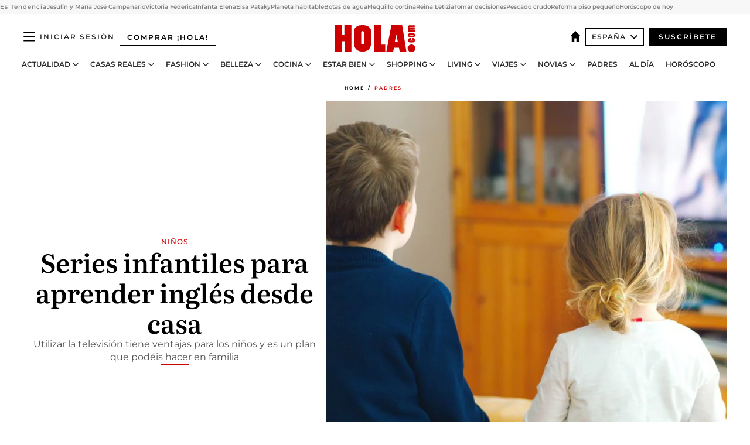

--- FILE ---
content_type: text/html; charset=utf-8
request_url: https://www.hola.com/padres/20211026305820/series-infantiles-para-aprender-ingles/
body_size: 41192
content:
<!DOCTYPE html><html lang="es"><head><meta charSet="utf-8" data-next-head=""/><meta name="viewport" content="width=device-width" data-next-head=""/><meta property="mrf:tags" content="ed:4" data-next-head=""/><meta property="mrf:tags" content="otherEdition:" data-next-head=""/><meta property="mrf:tags" content="documentType:story" data-next-head=""/><meta property="mrf:tags" content="publication:HOLA" data-next-head=""/><meta property="mrf:tags" content="articleLength:261" data-next-head=""/><meta property="mrf:tags" content="hasEmbedded:false" data-next-head=""/><meta property="mrf:tags" content="hasRelatedContent:false" data-next-head=""/><meta property="mrf:tags" content="hasRelatedGallery:false" data-next-head=""/><meta property="mrf:tags" content="contentAccess:free" data-next-head=""/><meta property="mrf:tags" content="articleID:599417" data-next-head=""/><meta property="mrf:tags" content="isPremium:false" data-next-head=""/><meta property="mrf:tags" content="internalLinks:3" data-next-head=""/><meta property="mrf:tags" content="externalLinks:0" data-next-head=""/><meta property="mrf:tags" content="numberImages:0" data-next-head=""/><meta property="mrf:tags" content="numberParagraphs:1" data-next-head=""/><meta property="mrf:tags" content="hasPodcast:false" data-next-head=""/><meta property="mrf:tags" content="articleType:gallery" data-next-head=""/><meta property="mrf:tags" content="contentPurpose:news" data-next-head=""/><meta property="mrf:tags" content="commercialPurpose:" data-next-head=""/><meta property="mrf:tags" content="numberAds:8" data-next-head=""/><meta property="mrf:tags" content="holaPlusOrigin:" data-next-head=""/><meta property="mrf:tags" content="hasVideo:false" data-next-head=""/><meta property="mrf:sections" content="padres" data-next-head=""/><title data-next-head="">Series infantiles para aprender inglés</title><link rel="canonical" href="https://www.hola.com/padres/20211026305820/series-infantiles-para-aprender-ingles/" data-next-head=""/><link rel="alternate" type="application/rss+xml" title="HOLA! RSS PRIMARY-PADRES feed" href="https://www.hola.com/feeds/rss/es/primary-padres/any/50.xml" data-next-head=""/><link rel="alternate" href="https://www.hola.com/padres/20211026599417/series-infantiles-para-aprender-ingles/" hreflang="es" data-next-head=""/><meta name="title" content="Series infantiles para aprender inglés" data-next-head=""/><meta name="description" content="Además, incluimos algún programa y documental para que los niños practiquen inglés en casa y se convierta en un plan en familia." data-next-head=""/><meta name="robots" content="max-image-preview:large, max-snippet:-1, max-video-preview:-1" data-next-head=""/><meta name="plantilla" content="Plantilla de noticias (plantilla-noticias.html)" data-next-head=""/><meta property="og:url" content="https://www.hola.com/padres/20211026305820/series-infantiles-para-aprender-ingles/" data-next-head=""/><meta property="og:title" content="Series infantiles para aprender inglés desde casa" data-next-head=""/><meta property="og:description" content="Además, incluimos algún programa y documental para que los niños practiquen inglés en casa y se convierta en un plan en familia." data-next-head=""/><meta property="og:article:author" content="https://www.hola.com/autor/marta-romero/" data-next-head=""/><meta property="og:image" content="https://www.hola.com/horizon/landscape/8b92a2400c6f-series-y-documentales-infantiles-para-aprender-ingl-s-.jpg?im=Resize=(1200)" data-next-head=""/><meta property="og:image:height" content="675" data-next-head=""/><meta property="og:image:width" content="1200" data-next-head=""/><meta property="og:type" content="article" data-next-head=""/><meta property="lang" content="es" data-next-head=""/><meta property="article:modified_time" content="2021-10-26T11:46:05.000Z" data-next-head=""/><meta property="article:published_time" content="2021-10-26T11:46:05.000Z" data-next-head=""/><meta property="article:section" content="Padres" data-next-head=""/><meta property="article:tag" content="Niños,Padres,Actividades Con Niños" data-next-head=""/><meta property="article:publisher" content="https://www.facebook.com/revistahola" data-next-head=""/><meta property="fb:app_id" content="145634995501895" data-next-head=""/><meta property="fb:pages" content="52459726262" data-next-head=""/><meta name="dc.title" content="Series infantiles para aprender inglés" data-next-head=""/><meta name="dc.date" content="2021-10-26T11:46:05.000Z" data-next-head=""/><meta name="dc.author" content="Marta Romero" data-next-head=""/><meta name="twitter:card" content="summary_large_image" data-next-head=""/><meta name="twitter:site" content="@hola" data-next-head=""/><meta name="twitter:title" content="Series infantiles para aprender inglés desde casa" data-next-head=""/><meta name="twitter:image" content="https://www.hola.com/horizon/landscape/8b92a2400c6f-series-y-documentales-infantiles-para-aprender-ingl-s-.jpg?im=Resize=(1200)" data-next-head=""/><meta name="twitter:description" content="Niños" data-next-head=""/><meta name="twitter:creator" content="@hola" data-next-head=""/><meta name="twitter:url" content="https://www.hola.com/padres/20211026305820/series-infantiles-para-aprender-ingles/" data-next-head=""/><meta property="og:site_name" content="¡HOLA!" data-next-head=""/><meta property="fb:admins" content="52459726262" data-next-head=""/><meta property="og:updated_time" content="2021-10-26T11:46:05.000Z" data-next-head=""/><script type="application/ld+json" data-next-head="">[{"@context":"https://schema.org","@type":"NewsArticle","mainEntityOfPage":{"@type":"WebPage","@id":"https://www.hola.com/padres/20211026305820/series-infantiles-para-aprender-ingles/","isAccessibleForFree":true},"headline":"Series infantiles para aprender inglés desde casa","datePublished":"2021-10-26T11:46:05.000Z","dateModified":"2021-10-26T11:46:05.000Z","copyrightYear":"2021","url":"https://www.hola.com/padres/20211026305820/series-infantiles-para-aprender-ingles/","author":[{"@type":"Person","name":"Marta Romero","url":"https://www.hola.com/autor/marta-romero/"}],"articleSection":"Padres","inLanguage":"es","license":"https://www.hola.com/aviso-legal/","description":"Además, incluimos algún programa y documental para que los niños practiquen inglés en casa y se convierta en un plan en familia.","articleBody":"Aprender inglés puede ser divertido y un plan que hacer en familia. Al menos, si lo haces como te proponemos en este artículo: encendiendo la televisión. Sí, las series y los documentales pueden ser una herramienta estupenda para perfeccionar vuestra gramática, aumentar vuestro vocabulario y mejorar la pronunciación, no solo del inglés, sino de cualquier lengua extranjera. Sin embargo, nosotros nos centramos en el idioma anglosajón y en los más pequeños, porque también son estupendos para iniciarse en él. Requieren poco esfuerzo y,  con la ayuda de unos subtítulos , no tiene por qué ser muy difícil de seguir. Los mejores productos audiovisuales a nivel didáctico, sin duda, son los documentales; abarcan una gran cantidad de temáticas -historia, arte, naturaleza-. Pero, en el caso de los más pequeños, las series con capítulos más cortos, son la mejor elección.","keywords":["Actividades Con Niños","Padres","Niños"],"publisher":{"@type":"NewsMediaOrganization","name":"HOLA","@legalName":"Hola S.L","url":"https://www.hola.com/","logo":{"@type":"ImageObject","url":"https://www.hola.com/holacom.png","width":196,"height":60}},"image":[{"@type":"ImageObject","url":"https://www.hola.com/horizon/landscape/8b92a2400c6f-series-y-documentales-infantiles-para-aprender-ingl-s-.jpg","width":1920,"height":1080},{"@type":"ImageObject","url":"https://www.hola.com/horizon/square/8b92a2400c6f-series-y-documentales-infantiles-para-aprender-ingl-s-.jpg","width":1080,"height":1080}]},{"@context":"https://schema.org","@graph":[{"@type":"WebSite","@id":"https://www.hola.com/#website","url":"https://www.hola.com/","name":"HOLA"}]},{"@context":"https://schema.org","@type":"BreadcrumbList","itemListElement":[{"@type":"ListItem","position":1,"name":"HOLA","item":{"@id":"https://www.hola.com/","@type":"CollectionPage"}},{"@type":"ListItem","position":2,"name":"Padres","item":{"@id":"https://www.hola.com/padres/","@type":"CollectionPage"}}]},{"@context":"https://schema.org","@type":"SiteNavigationElement","hasPart":[{"@type":"CreativeWork","name":"Actualidad","url":"https://www.hola.com/actualidad/"},{"@type":"CreativeWork","name":"Casas Reales","url":"https://www.hola.com/realeza/"},{"@type":"CreativeWork","name":"Moda","url":"https://www.hola.com/moda/"},{"@type":"CreativeWork","name":"Belleza","url":"https://www.hola.com/belleza/"},{"@type":"CreativeWork","name":"Cocina","url":"https://www.hola.com/cocina/"},{"@type":"CreativeWork","name":"Estar Bien","url":"https://www.hola.com/estar-bien/"},{"@type":"CreativeWork","name":"Shopping","url":"https://www.hola.com/seleccion/"},{"@type":"CreativeWork","name":"Living","url":"https://www.hola.com/decoracion/"},{"@type":"CreativeWork","name":"Viajes","url":"https://www.hola.com/viajes/"},{"@type":"CreativeWork","name":"Novias","url":"https://www.hola.com/novias/"},{"@type":"CreativeWork","name":"Padres","url":"https://www.hola.com/padres/"},{"@type":"CreativeWork","name":"Al día","url":"https://www.hola.com/al-dia/"},{"@type":"CreativeWork","name":"Horóscopo","url":"https://www.hola.com/horoscopo/"},{"@type":"CreativeWork","name":"Fashion","url":"https://www.hola.com/fashion/"}]}]</script><link rel="preconnect" href="https://fonts.gstatic.com"/><link rel="preconnect" href="https://securepubads.g.doubleclick.net"/><link rel="preconnect" href="https://api.permutive.com"/><link rel="preconnect" href="https://micro.rubiconproject.com"/><link rel="preconnect" href="https://cdn.jwplayer.com"/><link rel="preconnect" href="https://cdn.privacy-mgmt.com"/><link rel="preconnect" href="https://www.googletagmanager.com"/><link rel="dns-prefetch" href="https://fonts.gstatic.com"/><link rel="dns-prefetch" href="https://securepubads.g.doubleclick.net"/><link rel="dns-prefetch" href="https://api.permutive.com"/><link rel="dns-prefetch" href="https://micro.rubiconproject.com"/><link rel="dns-prefetch" href="https://cdn.jwplayer.com"/><link rel="dns-prefetch" href="https://cdn.privacy-mgmt.com"/><link rel="dns-prefetch" href="https://www.googletagmanager.com"/><link rel="dns-prefetch" href="https://ssl.p.jwpcdn.com"/><link rel="dns-prefetch" href="https://www.google-analytics.com"/><script fetchpriority="high" type="text/javascript" src="https://securepubads.g.doubleclick.net/tag/js/gpt.js" async=""></script><link rel="apple-touch-icon" type="image/png" sizes="57x57" href="/apple-touch-icon-57x57.png"/><link rel="apple-touch-icon" type="image/png" sizes="60x60" href="/apple-touch-icon-60x60.png"/><link rel="apple-touch-icon" type="image/png" sizes="72x72" href="/apple-touch-icon-72x72.png"/><link rel="apple-touch-icon" type="image/png" sizes="76x76" href="/apple-touch-icon-76x76.png"/><link rel="apple-touch-icon" type="image/png" sizes="114x114" href="/apple-touch-icon-114x114.png"/><link rel="apple-touch-icon" type="image/png" sizes="120x120" href="/apple-touch-icon-120x120.png"/><link rel="apple-touch-icon" type="image/png" sizes="144x144" href="/apple-touch-icon-144x144.png"/><link rel="apple-touch-icon" type="image/png" sizes="152x152" href="/apple-touch-icon-152x152.png"/><link rel="apple-touch-icon" type="image/png" sizes="180x180" href="/apple-touch-icon-180x180.png"/><link rel="icon" type="image/png" sizes="192x192" href="/favicon-192x192.png"/><link rel="shortcut icon" type="image/png" sizes="32x32" href="/favicon-32x32.png"/><link rel="icon" type="image/png" sizes="16x16" href="/favicon-16x16.png"/><link rel="icon" type="image/x-icon" href="/favicon.ico"/><link rel="shortcut icon" href="/favicon.ico"/><link rel="manifest" href="/manifest.webmanifest" crossorigin="use-credentials"/><link rel="mask-icon" href="/icons/safari-pinned-tab.svg" color="#cc0000"/><meta name="msapplication-TileColor" content="#cc0000"/><meta name="theme-color" content="#ffffff"/><meta name="version" content="v4.69.0"/><script id="datalayer-script" data-nscript="beforeInteractive">(function() {
						const page = {"documentType":"story","geoBucket":"geo_us_es","errorStatus":"","publication":"HOLA","subsection":"padres","section":"padres","cleanURL":"https://www.hola.com/padres/20211026305820/series-infantiles-para-aprender-ingles/","canonicalURL":"https://www.hola.com/padres/20211026305820/series-infantiles-para-aprender-ingles/","ed":"4","otherEdition":[],"dataSource":"web"};
						const article = {"datePublication":"20211026","author":["Marta Romero"],"tags":["actividades-con-ninos","ninos"],"keywords":[],"videoTitle":"","dateModified":"20211026","videoID":"","videoPlayer":"","videoType":"","videoStyle":"","descriptionURL":"Además, incluimos algún programa y documental para que los niños practiquen inglés en casa y se convierta en un plan en familia.","contentClassification":"","clientName":"","articleLength":261,"articleTitle":"Series infantiles para aprender inglés","articleHeadline":"Series infantiles para aprender inglés desde casa","articleSubtitle":"Además, incluimos algún programa y documental para que los niños practiquen inglés en casa y se convierta en un plan en familia.","articleID":599417,"externalLinks":0,"numberImages":0,"numberParagraphs":1,"hasVideo":false,"hasEmbedded":false,"internalLinks":3,"hasPodcast":false,"contentPurpose":"news","articleType":"gallery","isAffiliate":false,"isBranded":false,"isTenancy":false,"isPremium":false,"isOneColumn":false,"contentAccess":"free","holaPlusOrigin":"","hasRelatedContent":false,"hasRelatedGallery":false,"commercialPurpose":[],"campaign":[],"sourceClonedArticle":"","numberAds":8,"primaryImageStyle":"rightAligned11","contentCreation":[],"recirculationBlockType":["link-list","related-news","outbrain","latest-news","related-news-external-links","article-body-branded"],"recirculationBlockNumber":8};
						window.dataLayer = window.dataLayer || [];
						if (page) window.dataLayer.push(page);
						if (article) window.dataLayer.push(article);
					})();</script><script id="prebid-create" data-nscript="beforeInteractive">
			window.pbjs = window.pbjs || {};
			window.pbjs.que = window.pbjs.que || [];
		</script><script id="gpt-create" data-nscript="beforeInteractive">
			window.dataLayer = window.dataLayer || [];
			window.googletag = window.googletag || {cmd: []};
			window.adConfig = window.adConfig || {};
			window.adConfig.ads = window.adConfig.ads || [];
			window.adConfig.sraIds = window.adConfig.sraIds || [];
			window.adConfig.sraScrollIds = window.adConfig.sraScrollIds || [];
			window.mappings = window.mappings || {};
			window.pageLevelTargeting = window.pageLevelTargeting || false;
		</script><script id="marfil-create" data-nscript="beforeInteractive">(function(){console.log('TEST CARGANDO SCRIPT GENERAL EN DOC');"use strict";function e(e){var t=!(arguments.length>1&&void 0!==arguments[1])||arguments[1],c=document.createElement("script");c.src=e,t?c.type="module":(c.async=!0,c.type="text/javascript",c.setAttribute("nomodule",""));var n=document.getElementsByTagName("script")[0];n.parentNode.insertBefore(c,n)}!function(t,c){!function(t,c,n){var a,o,r;n.accountId=c,null!==(a=t.marfeel)&&void 0!==a||(t.marfeel={}),null!==(o=(r=t.marfeel).cmd)&&void 0!==o||(r.cmd=[]),t.marfeel.config=n;var i="https://sdk.mrf.io/statics";e("".concat(i,"/marfeel-sdk.js?id=").concat(c),!0),e("".concat(i,"/marfeel-sdk.es5.js?id=").concat(c),!1)}(t,c,arguments.length>2&&void 0!==arguments[2]?arguments[2]:{})}(window,7386,{} /* Config */)})();
		</script><link rel="preload" href="/_next/static/css/fda9825df6e17fa6.css" as="style"/><link rel="stylesheet" href="/_next/static/css/fda9825df6e17fa6.css" data-n-g=""/><link rel="preload" href="/_next/static/css/7829afaba236848f.css" as="style"/><link rel="stylesheet" href="/_next/static/css/7829afaba236848f.css" data-n-p=""/><link rel="preload" href="/_next/static/css/afe6d837ce3c2cbc.css" as="style"/><link rel="stylesheet" href="/_next/static/css/afe6d837ce3c2cbc.css" data-n-p=""/><noscript data-n-css=""></noscript><script defer="" nomodule="" src="/_next/static/chunks/polyfills-42372ed130431b0a.js"></script><script src="//applets.ebxcdn.com/ebx.js" async="" id="ebx" defer="" data-nscript="beforeInteractive"></script><script defer="" src="/_next/static/chunks/6753.f6e000e864a08c7f.js"></script><script defer="" src="/_next/static/chunks/5307.60d8733009aa532b.js"></script><script defer="" src="/_next/static/chunks/3345.335516c2a005971b.js"></script><script defer="" src="/_next/static/chunks/8325.83c78b6832e5092b.js"></script><script defer="" src="/_next/static/chunks/1052.26ee4e2a6433bea0.js"></script><script defer="" src="/_next/static/chunks/36.8678ed23b899c02e.js"></script><script defer="" src="/_next/static/chunks/6876.b149e8baa2b41b0a.js"></script><script defer="" src="/_next/static/chunks/819.9bd4b9b211a0911f.js"></script><script defer="" src="/_next/static/chunks/6237.ea3db714c9e0ba12.js"></script><script defer="" src="/_next/static/chunks/7116.4ddf4227d4c9c470.js"></script><script defer="" src="/_next/static/chunks/8857.403a14723e3b6d74.js"></script><script defer="" src="/_next/static/chunks/6510.b27b37e3889fe4ef.js"></script><script defer="" src="/_next/static/chunks/408.e4e5e2aa06c6a89a.js"></script><script defer="" src="/_next/static/chunks/6630.62658e7af834bed7.js"></script><script defer="" src="/_next/static/chunks/633.77ff3e3d80179a4c.js"></script><script src="/_next/static/chunks/webpack-829a45c89aada0dc.js" defer=""></script><script src="/_next/static/chunks/framework-87f4787c369d4fa9.js" defer=""></script><script src="/_next/static/chunks/main-ff4f9e304ce34cd7.js" defer=""></script><script src="/_next/static/chunks/pages/_app-dac5201ee271d494.js" defer=""></script><script src="/_next/static/chunks/1609-4252f898d0831c6c.js" defer=""></script><script src="/_next/static/chunks/8435-eb0e718c31ed9ddf.js" defer=""></script><script src="/_next/static/chunks/3417-598320d5e70892fe.js" defer=""></script><script src="/_next/static/chunks/pages/article/%5B...path%5D-1a70cafd1ec67612.js" defer=""></script><script src="/_next/static/mafrJ3nGg_lkQEEhHN0Ly/_buildManifest.js" defer=""></script><script src="/_next/static/mafrJ3nGg_lkQEEhHN0Ly/_ssgManifest.js" defer=""></script></head><body><div id="__next"><a class="skLi-8370a0" href="#hm-main">Ir al contenido principal</a><a class="skLi-8370a0" href="#hm-footer">Ir al pie de página</a><div><!-- Comscore Identifier: comscorekw=spain --></div> <!-- --> <aside class="ho-liLi-842356 ho-liLi-s-14970ef  ho-theme" data-no-swipe="true"><div class="ho-liLiTiWr-2093889"><span class="ho-liLiTi-1356abd">Es Tendencia</span></div><div class="ho-liLiCoWr-23105c6"><ul><li><a class="ho-liLiLi-12407d5 ho-link" href="https://www.hola.com/actualidad/20260129880723/jesulin-de-ubrique-maria-jose-campanario-van-a-ser-abuelos/">Jesulín y María José Campanario</a></li><li><a class="ho-liLiLi-12407d5 ho-link" href="https://www.hola.com/actualidad/20260129880752/victoria-federica-y-jorge-navalpotro-nieve-mano/">Victoria Federica</a></li><li><a class="ho-liLiLi-12407d5 ho-link" href="https://www.hola.com/realeza/casa_espanola/20260129880820/infanta-elena-inagura-simof/">Infanta Elena</a></li><li><a class="ho-liLiLi-12407d5 ho-link" href="https://www.hola.com/actualidad/20260129880736/elsa-pataky-chris-hemsworth-nieve-hijos/">Elsa Pataky</a></li><li><a class="ho-liLiLi-12407d5 ho-link" href="https://www.hola.com/al-dia/20260129880790/descubren-nuevo-planeta-hd137010b-habitable/">Planeta habitable</a></li><li><a class="ho-liLiLi-12407d5 ho-link" href="https://www.hola.com/seleccion/20260128880306/botas-de-agua-superestilosas-vestir-bien-en-dias-de-lluvia/">Botas de agua</a></li><li><a class="ho-liLiLi-12407d5 ho-link" href="https://www.hola.com/belleza/20260129880309/flequillo-cortina-desfilado/">Flequillo cortina</a></li><li><a class="ho-liLiLi-12407d5 ho-link" href="https://www.hola.com/moda/20260129880740/reina-letizia-look-chaqueta-negra-feder-madrid-antes-funeral-huelva-accidente-adamuz/">Reina Letizia</a></li><li><a class="ho-liLiLi-12407d5 ho-link" href="https://www.hola.com/estar-bien/20260129879242/intetidumbre-tomar-decisiones-consejos-salud-mental/">Tomar decisiones</a></li><li><a class="ho-liLiLi-12407d5 ho-link" href="https://www.hola.com/cocina/noticias/20260129880576/invento-anisakis-pescado-crudo-sin-congelar/">Pescado crudo</a></li><li><a class="ho-liLiLi-12407d5 ho-link" href="https://www.hola.com/decoracion/20260129877872/piso-pequeno-60-m-reforma-integral-diseno-contemporaneo-madrid-am/">Reforma piso pequeño</a></li><li><a class="ho-liLiLi-12407d5 ho-link" href="https://www.hola.com/horoscopo/20260129878643/horoscopo-de-hoy-jueves-29-de-enero/">Horóscopo de hoy</a></li></ul></div></aside><div class="glide-header ho-heWr-13544c1"><header class=" ho-theme ho-header ho-ce-84215c" id="hm-header" data-no-swipe="true"><div class="ho-heMaRoWr-20558d9 hm-container"><div class="ho-heToBa-12016a3"><button type="button" class="ho-heHaTo-215244d ho-theme ho-button ho-bu-i-1138ea0" aria-label="Abrir menú" aria-expanded="false" title="Abrir menú"><svg viewBox="0 0 16 13" xmlns="http://www.w3.org/2000/svg" aria-hidden="true" class="hm-icon"><path d="M16 1.5H0V0h16zM16 7H0V5.5h16zm0 5.5H0V11h16z" fill="currentColor" fill-rule="evenodd"></path></svg></button><a class="ho-heMaLi-1827ab2 ho-link" href="https://suscripciones.hola.com/">Comprar ¡HOLA!</a><div class="ho-heLoCo-194933f"><a aria-label="HOLA.com" class="ho-loLi-8311c6 ho-link" href="https://www.hola.com/"><svg viewBox="0 0 242 81" fill="none" xmlns="http://www.w3.org/2000/svg" aria-hidden="true" class="ho-loIc-826c03 hm-icon"><path d="M230.277 58.186c6.478 0 11.723 5.128 11.723 11.407C242 75.87 236.755 81 230.277 81c-6.479 0-11.723-5.129-11.723-11.407 0-6.279 5.244-11.407 11.723-11.407zM106.522 9.506c2.116 2.697 3.041 7.295 3.041 11.76l-.176 34.267c-.353 8.931-5.509 18.57-13.706 21.576-8.198 3.758-20.979 3.05-28.118-2.299-6.215-4.642-9.432-11.23-9.784-18.747V17.907c.528-5.35 3.393-11.23 8.02-13.75C69.194 2.033 72.896.574 76.819.396c8.55-.883 23.49-1.06 29.704 9.109zm-19.92 9.418c-1.234-1.062-3.041-1.238-4.452-.708-1.41.53-2.291 1.769-2.468 3.228v33.558c.177 1.415 1.234 2.697 2.689 3.05 1.058.355 2.292.178 3.217 0 1.058-.706 2.116-1.237 2.116-3.227V21.621c-.045-1.415-.573-1.946-1.102-2.697zM202.203.044c.529.177 12.605 79.01 12.605 79.409h-19.921l-2.116-11.761h-15.116l-2.292 11.76h-20.449S170.03.222 169.854.044c-.22.177 32.349 0 32.349 0zM189.378 50.36s-4.451-22.638-4.451-22.815c0 0 0-.353-4.628 22.815h9.079zm-50.507 8.356h12.825v20.692h-34.332V.044h21.331c.176 0 .176 58.849.176 58.672zM21.155 28.386h8.373V0H50.33v79.408H29.705V48.37H21.33v31.038H0V.044h21.155v28.341zm206.654 10.522v5.527h-2.336c-.705 0-1.234 0-1.587.177-.352.177-.352.354-.352.707 0 .354.176.53.352.708.177.177.706.177 1.587.177h9.255c.705 0 1.234-.177 1.587-.354.352-.177.529-.354.529-.708a.974.974 0 00-.529-.884c-.353-.177-1.058-.177-1.939-.177h-2.292v-5.35c1.586 0 2.688 0 3.57.177.705.177 1.586.354 2.291 1.061.882.531 1.411 1.238 1.763 2.123.353.884.529 1.945.529 3.404 0 1.592-.352 3.05-.881 3.935-.529 1.061-1.411 1.592-2.468 2.123-1.058.353-2.468.53-4.452.53h-5.509c-1.586 0-2.864-.177-3.746-.53-.881-.354-1.586-1.062-2.292-2.123-.705-1.06-1.057-2.476-1.057-3.935 0-1.592.352-2.874 1.057-3.935.706-1.061 1.411-1.768 2.469-2.122 1.234-.354 2.644-.53 4.451-.53zm-.529-15.519h4.804c1.763 0 3.041 0 3.922.177.882.177 1.587.53 2.292 1.061.705.53 1.234 1.238 1.587 2.122.352.885.528 1.946.528 3.228 0 1.238-.176 2.476-.352 3.405-.353.884-.705 1.591-1.234 2.122-.529.53-1.234.884-2.116 1.061-.881.177-2.115.354-3.746.354h-4.98c-1.763 0-3.217-.177-4.275-.53-1.058-.355-1.763-1.062-2.468-2.123-.529-1.061-.881-2.3-.881-3.935 0-1.238.176-2.476.528-3.405a4.594 4.594 0 011.587-2.122c.705-.53 1.234-.884 1.939-1.061.529-.177 1.587-.354 2.865-.354zm-1.454 5.88c-1.058 0-1.587 0-1.94.178-.176.176-.352.353-.352.707s.176.53.352.707c.177.177.882.177 1.94.177h8.726c.881 0 1.586 0 1.763-.177.352-.177.352-.353.352-.707s-.176-.53-.352-.707c-.177-.177-.882-.177-1.587-.177h-8.902zm-5.333-13.882l1.763.176c-.705-.53-1.234-1.06-1.587-1.591-.352-.708-.529-1.415-.529-2.123 0-1.591.705-2.874 2.116-3.758-.705-.53-1.234-1.061-1.587-1.592-.352-.707-.529-1.238-.529-2.122 0-1.06.177-1.768.705-2.476.529-.707 1.058-1.06 1.763-1.238.705-.177 1.763-.354 3.394-.354h13.883v5.704H227.28c-1.587 0-2.688 0-3.041.177-.353.177-.529.354-.529.707 0 .354.176.708.529.885.353.177 1.41.177 3.041.177h12.605v5.703h-12.252c-1.94 0-3.041 0-3.394.177-.353.177-.529.354-.529.707 0 .177.176.531.353.708.176.177.352.354.705.354h15.293v5.703h-19.392v-5.88h-.176v-.044z" fill="currentColor"></path></svg><span class="sr-only">Series infantiles para aprender inglés</span></a></div><div class="ho-heEdSw-2174946 -header ho-theme ho-edSw-1589d3b -no-label" id="edition-switcher"><a aria-label="España" class="ho-link" href="https://www.hola.com/"><svg width="18" height="18" viewBox="0 0 18 18" fill="none" xmlns="http://www.w3.org/2000/svg" aria-hidden="true" class="ho-edSwHoIc-2375ca4 hm-icon"><path d="M9 0L0 9h2.695v9h4.587v-5.386h3.46V18h4.567V9H18L9 0z" fill="currentColor"></path></svg></a><button type="button" class="ho-edSwBu-2225aeb ho-theme ho-button ho-bu-i-1138ea0" aria-label="Abrir Ediciones" aria-expanded="false" aria-controls="edition-switcher-list-España-desktop" title="Abrir Ediciones" on="tap:edition-switcher.toggleClass(class=&#x27;editionOpen&#x27;)">España<svg width="140" height="90" viewBox="0 0 14 9" fill="none" xmlns="http://www.w3.org/2000/svg" aria-hidden="true" class="ho-edSwIc-1982557 hm-icon"><path fill-rule="evenodd" clip-rule="evenodd" d="M7.8 8.43a1 1 0 01-1.415 0L.57 2.615A1 1 0 011.985 1.2l5.107 5.108L12.2 1.2a1 1 0 111.415 1.415L7.8 8.43z" fill="currentColor"></path></svg></button><ul class="ho-edSwLi-2001c71" id="edition-switcher-list-España-desktop" aria-hidden="true"><li><a class="ho-edSwLi-1987a78 ho-link" href="https://www.hola.com/us-es/" tabindex="-1">Americas</a></li><li><a class="ho-edSwLi-1987a78 ho-link" href="https://www.hola.com/us/" tabindex="-1">USA</a></li><li><a class="ho-edSwLi-1987a78 ho-link" href="https://www.hola.com/mexico/" tabindex="-1">México</a></li></ul></div><div class="login-header ho-loCo-146800c"><a aria-label="Iniciar sesión" class="ho-loLi-935396 ho-link" href="" rel="nofollow"><span class="ho-loLiTe-1356d2a">Iniciar sesión</span></a></div><div class="ho-suCl-1819162"><a class="-button ho-link" href="https://suscribete.hola.com/">Suscríbete</a></div></div><div class="ho-heNaCo-18413da"><nav class="ho-heNa-165781b" aria-label="Primary Header Navigation" id="header-navigation-primary"><ul class="ho-naLi-148407d"><li class="ho-naIt-1471b6f"><div class="ho-naWr-1809e3b" id="header-navigation-primary-link-ey9R79cKtQ"><a class="ho-naLa-1552e12 ho-naLi-147079d ho-link" href="https://www.hola.com/actualidad/">Actualidad</a><button type="button" class="ho-naSuBu-2443568 ho-theme ho-button ho-bu-i-1138ea0" aria-label="Abrir Actualidad Submenu" aria-expanded="false" aria-controls="sub-menu-ey9R79cKtQ-primary" on="tap:sub-menu-ey9R79cKtQ-primary.toggleClass(class=&#x27;navigationWrapperOpen&#x27;)"><svg width="140" height="90" viewBox="0 0 14 9" fill="none" xmlns="http://www.w3.org/2000/svg" aria-hidden="true" class="ho-naSuIc-2200d8b hm-icon"><path fill-rule="evenodd" clip-rule="evenodd" d="M7.8 8.43a1 1 0 01-1.415 0L.57 2.615A1 1 0 011.985 1.2l5.107 5.108L12.2 1.2a1 1 0 111.415 1.415L7.8 8.43z" fill="currentColor"></path></svg></button><ul class="ho-naSu-1807e6f" aria-hidden="true" id="sub-menu-ey9R79cKtQ-primary"><li class="ho-naSuIt-2206ba3"><a class="ho-suLi-116577e ho-link" href="https://www.hola.com/tags/television/" tabindex="-1">Televisión</a></li><li class="ho-naSuIt-2206ba3"><a class="ho-suLi-116577e ho-link" href="https://www.hola.com/biografias/" tabindex="-1">Biografías</a></li><li class="ho-naSuIt-2206ba3"><a class="ho-suLi-116577e ho-link" href="https://www.hola.com/tv/" tabindex="-1">¡HOLA! Play</a></li></ul></div></li><li class="ho-naIt-1471b6f"><div class="ho-naWr-1809e3b" id="header-navigation-primary-link-et0qculsiz"><a class="ho-naLa-1552e12 ho-naLi-147079d ho-link" href="https://www.hola.com/realeza/">Casas Reales</a><button type="button" class="ho-naSuBu-2443568 ho-theme ho-button ho-bu-i-1138ea0" aria-label="Abrir Casas Reales Submenu" aria-expanded="false" aria-controls="sub-menu-et0qculsiz-primary" on="tap:sub-menu-et0qculsiz-primary.toggleClass(class=&#x27;navigationWrapperOpen&#x27;)"><svg width="140" height="90" viewBox="0 0 14 9" fill="none" xmlns="http://www.w3.org/2000/svg" aria-hidden="true" class="ho-naSuIc-2200d8b hm-icon"><path fill-rule="evenodd" clip-rule="evenodd" d="M7.8 8.43a1 1 0 01-1.415 0L.57 2.615A1 1 0 011.985 1.2l5.107 5.108L12.2 1.2a1 1 0 111.415 1.415L7.8 8.43z" fill="currentColor"></path></svg></button><ul class="ho-naSu-1807e6f" aria-hidden="true" id="sub-menu-et0qculsiz-primary"><li class="ho-naSuIt-2206ba3"><a class="ho-suLi-116577e ho-link" href="https://www.hola.com/realeza/casa_espanola/" tabindex="-1">España</a></li><li class="ho-naSuIt-2206ba3"><a class="ho-suLi-116577e ho-link" href="https://www.hola.com/realeza/casa_inglesa/" tabindex="-1">Reino Unido</a></li><li class="ho-naSuIt-2206ba3"><a class="ho-suLi-116577e ho-link" href="https://www.hola.com/realeza/casa_holanda/" tabindex="-1">Holanda</a></li><li class="ho-naSuIt-2206ba3"><a class="ho-suLi-116577e ho-link" href="https://www.hola.com/realeza/casa_monaco/" tabindex="-1">Mónaco</a></li><li class="ho-naSuIt-2206ba3"><a class="ho-suLi-116577e ho-link" href="https://www.hola.com/realeza/casa_noruega/" tabindex="-1">Noruega</a></li><li class="ho-naSuIt-2206ba3"><a class="ho-suLi-116577e ho-link" href="https://www.hola.com/realeza/casa_suecia/" tabindex="-1">Suecia</a></li><li class="ho-naSuIt-2206ba3"><a class="ho-suLi-116577e ho-link" href="https://www.hola.com/realeza/casa_danesa/" tabindex="-1">Dinamarca</a></li><li class="ho-naSuIt-2206ba3"><a class="ho-suLi-116577e ho-link" href="https://www.hola.com/realeza/casa_belga/" tabindex="-1">Bélgica</a></li><li class="ho-naSuIt-2206ba3"><a class="ho-suLi-116577e ho-link" href="https://www.hola.com/realeza/casa_luxemburgo/" tabindex="-1">Luxemburgo</a></li><li class="ho-naSuIt-2206ba3"><a class="ho-suLi-116577e ho-link" href="https://www.hola.com/realeza/casa_liechtenstein/" tabindex="-1">Liechtenstein</a></li></ul></div></li><li class="ho-naIt-1471b6f"><div class="ho-naWr-1809e3b" id="header-navigation-primary-link-eHUdQs-AiO"><a class="ho-naLa-1552e12 ho-naLi-147079d ho-link" href="https://www.hola.com/moda/">Fashion</a><button type="button" class="ho-naSuBu-2443568 ho-theme ho-button ho-bu-i-1138ea0" aria-label="Abrir Fashion Submenu" aria-expanded="false" aria-controls="sub-menu-eHUdQs-AiO-primary" on="tap:sub-menu-eHUdQs-AiO-primary.toggleClass(class=&#x27;navigationWrapperOpen&#x27;)"><svg width="140" height="90" viewBox="0 0 14 9" fill="none" xmlns="http://www.w3.org/2000/svg" aria-hidden="true" class="ho-naSuIc-2200d8b hm-icon"><path fill-rule="evenodd" clip-rule="evenodd" d="M7.8 8.43a1 1 0 01-1.415 0L.57 2.615A1 1 0 011.985 1.2l5.107 5.108L12.2 1.2a1 1 0 111.415 1.415L7.8 8.43z" fill="currentColor"></path></svg></button><ul class="ho-naSu-1807e6f" aria-hidden="true" id="sub-menu-eHUdQs-AiO-primary"><li class="ho-naSuIt-2206ba3"><a class="ho-suLi-116577e ho-link" href="https://www.hola.com/moda/actualidad/" tabindex="-1">Noticias</a></li><li class="ho-naSuIt-2206ba3"><a class="ho-suLi-116577e ho-link" href="https://www.hola.com/moda/tendencias/" tabindex="-1">Tendencias</a></li><li class="ho-naSuIt-2206ba3"><a class="ho-suLi-116577e ho-link" href="https://www.hola.com/moda/disenyadores/" tabindex="-1">Diseñadores</a></li></ul></div></li><li class="ho-naIt-1471b6f"><div class="ho-naWr-1809e3b" id="header-navigation-primary-link-e1uuEsoFeC"><a class="ho-naLa-1552e12 ho-naLi-147079d ho-link" href="https://www.hola.com/belleza/">Belleza</a><button type="button" class="ho-naSuBu-2443568 ho-theme ho-button ho-bu-i-1138ea0" aria-label="Abrir Belleza Submenu" aria-expanded="false" aria-controls="sub-menu-e1uuEsoFeC-primary" on="tap:sub-menu-e1uuEsoFeC-primary.toggleClass(class=&#x27;navigationWrapperOpen&#x27;)"><svg width="140" height="90" viewBox="0 0 14 9" fill="none" xmlns="http://www.w3.org/2000/svg" aria-hidden="true" class="ho-naSuIc-2200d8b hm-icon"><path fill-rule="evenodd" clip-rule="evenodd" d="M7.8 8.43a1 1 0 01-1.415 0L.57 2.615A1 1 0 011.985 1.2l5.107 5.108L12.2 1.2a1 1 0 111.415 1.415L7.8 8.43z" fill="currentColor"></path></svg></button><ul class="ho-naSu-1807e6f" aria-hidden="true" id="sub-menu-e1uuEsoFeC-primary"><li class="ho-naSuIt-2206ba3"><a class="ho-suLi-116577e ho-link" href="https://www.hola.com/belleza/tendencias/" tabindex="-1">Tendencias</a></li><li class="ho-naSuIt-2206ba3"><a class="ho-suLi-116577e ho-link" href="https://www.hola.com/belleza/caraycuerpo/" tabindex="-1">Cara y cuerpo</a></li><li class="ho-naSuIt-2206ba3"><a class="ho-suLi-116577e ho-link" href="https://www.hola.com/tags/peinados/" tabindex="-1">Peinados</a></li><li class="ho-naSuIt-2206ba3"><a class="ho-suLi-116577e ho-link" href="https://www.hola.com/tags/perder-peso/" tabindex="-1">Perder peso</a></li><li class="ho-naSuIt-2206ba3"><a class="ho-suLi-116577e ho-link" href="https://www.hola.com/tags/en-forma/" tabindex="-1">En forma</a></li><li class="ho-naSuIt-2206ba3"><a class="ho-suLi-116577e ho-link" href="https://www.hola.com/hubs/hola-beauty-addict/" tabindex="-1">¡HOLA! Beauty Addict</a></li></ul></div></li><li class="ho-naIt-1471b6f"><div class="ho-naWr-1809e3b" id="header-navigation-primary-link-ebyep_jFba"><a class="ho-naLa-1552e12 ho-naLi-147079d ho-link" href="https://www.hola.com/cocina/">Cocina</a><button type="button" class="ho-naSuBu-2443568 ho-theme ho-button ho-bu-i-1138ea0" aria-label="Abrir Cocina Submenu" aria-expanded="false" aria-controls="sub-menu-ebyep_jFba-primary" on="tap:sub-menu-ebyep_jFba-primary.toggleClass(class=&#x27;navigationWrapperOpen&#x27;)"><svg width="140" height="90" viewBox="0 0 14 9" fill="none" xmlns="http://www.w3.org/2000/svg" aria-hidden="true" class="ho-naSuIc-2200d8b hm-icon"><path fill-rule="evenodd" clip-rule="evenodd" d="M7.8 8.43a1 1 0 01-1.415 0L.57 2.615A1 1 0 011.985 1.2l5.107 5.108L12.2 1.2a1 1 0 111.415 1.415L7.8 8.43z" fill="currentColor"></path></svg></button><ul class="ho-naSu-1807e6f" aria-hidden="true" id="sub-menu-ebyep_jFba-primary"><li class="ho-naSuIt-2206ba3"><a class="ho-suLi-116577e ho-link" href="https://www.hola.com/cocina/recetas/" tabindex="-1">Recetas</a></li><li class="ho-naSuIt-2206ba3"><a class="ho-suLi-116577e ho-link" href="https://www.hola.com/cocina/noticias/" tabindex="-1">Noticias</a></li><li class="ho-naSuIt-2206ba3"><a class="ho-suLi-116577e ho-link" href="https://www.hola.com/cocina/tecnicas-de-cocina/" tabindex="-1">Técnicas de cocina</a></li></ul></div></li><li class="ho-naIt-1471b6f"><div class="ho-naWr-1809e3b" id="header-navigation-primary-link-emEY-iK6K5"><a class="ho-naLa-1552e12 ho-naLi-147079d ho-link" href="https://www.hola.com/estar-bien/">Estar bien</a><button type="button" class="ho-naSuBu-2443568 ho-theme ho-button ho-bu-i-1138ea0" aria-label="Abrir Estar bien Submenu" aria-expanded="false" aria-controls="sub-menu-emEY-iK6K5-primary" on="tap:sub-menu-emEY-iK6K5-primary.toggleClass(class=&#x27;navigationWrapperOpen&#x27;)"><svg width="140" height="90" viewBox="0 0 14 9" fill="none" xmlns="http://www.w3.org/2000/svg" aria-hidden="true" class="ho-naSuIc-2200d8b hm-icon"><path fill-rule="evenodd" clip-rule="evenodd" d="M7.8 8.43a1 1 0 01-1.415 0L.57 2.615A1 1 0 011.985 1.2l5.107 5.108L12.2 1.2a1 1 0 111.415 1.415L7.8 8.43z" fill="currentColor"></path></svg></button><ul class="ho-naSu-1807e6f" aria-hidden="true" id="sub-menu-emEY-iK6K5-primary"><li class="ho-naSuIt-2206ba3"><a class="ho-suLi-116577e ho-link" href="https://www.hola.com/tags/dieta-saludable/" tabindex="-1">Dieta saludable</a></li><li class="ho-naSuIt-2206ba3"><a class="ho-suLi-116577e ho-link" href="https://www.hola.com/tags/bienestar/" tabindex="-1">Bienestar</a></li><li class="ho-naSuIt-2206ba3"><a class="ho-suLi-116577e ho-link" href="https://www.hola.com/tags/medio-ambiente/" tabindex="-1">Medio ambiente</a></li><li class="ho-naSuIt-2206ba3"><a class="ho-suLi-116577e ho-link" href="https://www.hola.com/tags/psicologia/" tabindex="-1">Psicología</a></li><li class="ho-naSuIt-2206ba3"><a class="ho-suLi-116577e ho-link" href="https://www.hola.com/tags/coaching/" tabindex="-1">Coaching</a></li><li class="ho-naSuIt-2206ba3"><a class="ho-suLi-116577e ho-link" href="https://www.hola.com/tags/vida-sana/" tabindex="-1">Vida sana</a></li><li class="ho-naSuIt-2206ba3"><a class="ho-suLi-116577e ho-link" href="https://www.hola.com/tags/enfermedades/" tabindex="-1">Enfermedades</a></li><li class="ho-naSuIt-2206ba3"><a class="ho-suLi-116577e ho-link" href="https://www.hola.com/tags/mascotas/ " tabindex="-1">Mascotas</a></li></ul></div></li><li class="ho-naIt-1471b6f"><div class="ho-naWr-1809e3b" id="header-navigation-primary-link-e5hKUnglTa"><a class="ho-naLa-1552e12 ho-naLi-147079d ho-link" href="https://www.hola.com/seleccion/">Shopping</a><button type="button" class="ho-naSuBu-2443568 ho-theme ho-button ho-bu-i-1138ea0" aria-label="Abrir Shopping Submenu" aria-expanded="false" aria-controls="sub-menu-e5hKUnglTa-primary" on="tap:sub-menu-e5hKUnglTa-primary.toggleClass(class=&#x27;navigationWrapperOpen&#x27;)"><svg width="140" height="90" viewBox="0 0 14 9" fill="none" xmlns="http://www.w3.org/2000/svg" aria-hidden="true" class="ho-naSuIc-2200d8b hm-icon"><path fill-rule="evenodd" clip-rule="evenodd" d="M7.8 8.43a1 1 0 01-1.415 0L.57 2.615A1 1 0 011.985 1.2l5.107 5.108L12.2 1.2a1 1 0 111.415 1.415L7.8 8.43z" fill="currentColor"></path></svg></button><ul class="ho-naSu-1807e6f" aria-hidden="true" id="sub-menu-e5hKUnglTa-primary"><li class="ho-naSuIt-2206ba3"><a class="ho-suLi-116577e ho-link" href="https://www.hola.com/seleccion/belleza/" tabindex="-1">Belleza</a></li><li class="ho-naSuIt-2206ba3"><a class="ho-suLi-116577e ho-link" href="https://www.hola.com/seleccion/moda/" tabindex="-1">Moda</a></li><li class="ho-naSuIt-2206ba3"><a class="ho-suLi-116577e ho-link" href="https://www.hola.com/seleccion/casa/" tabindex="-1">Casa</a></li><li class="ho-naSuIt-2206ba3"><a class="ho-suLi-116577e ho-link" href="https://www.hola.com/seleccion/bienestar/" tabindex="-1">Bienestar</a></li><li class="ho-naSuIt-2206ba3"><a class="ho-suLi-116577e ho-link" href="https://www.hola.com/seleccion/tecnologia/" tabindex="-1">Tecnología</a></li><li class="ho-naSuIt-2206ba3"><a class="ho-suLi-116577e ho-link" href="https://www.hola.com/seleccion/libros/" tabindex="-1">Libros</a></li><li class="ho-naSuIt-2206ba3"><a class="ho-suLi-116577e ho-link" href="https://www.hola.com/seleccion/deporte/" tabindex="-1">Deporte</a></li><li class="ho-naSuIt-2206ba3"><a class="ho-suLi-116577e ho-link" href="https://www.hola.com/seleccion/ninos/" tabindex="-1">Niños</a></li><li class="ho-naSuIt-2206ba3"><a class="ho-suLi-116577e ho-link" href="https://www.hola.com/seleccion/mascotas/" tabindex="-1">Mascotas</a></li><li class="ho-naSuIt-2206ba3"><a class="ho-suLi-116577e ho-link" href="https://www.hola.com/seleccion/regalos/" tabindex="-1">Regalos</a></li><li class="ho-naSuIt-2206ba3"><a class="ho-suLi-116577e ho-link" href="https://www.hola.com/seleccion/ocio/" tabindex="-1">Ocio</a></li></ul></div></li><li class="ho-naIt-1471b6f"><div class="ho-naWr-1809e3b" id="header-navigation-primary-link-eTJumvxvZ2"><a class="ho-naLa-1552e12 ho-naLi-147079d ho-link" href="https://www.hola.com/decoracion/">Living</a><button type="button" class="ho-naSuBu-2443568 ho-theme ho-button ho-bu-i-1138ea0" aria-label="Abrir Living Submenu" aria-expanded="false" aria-controls="sub-menu-eTJumvxvZ2-primary" on="tap:sub-menu-eTJumvxvZ2-primary.toggleClass(class=&#x27;navigationWrapperOpen&#x27;)"><svg width="140" height="90" viewBox="0 0 14 9" fill="none" xmlns="http://www.w3.org/2000/svg" aria-hidden="true" class="ho-naSuIc-2200d8b hm-icon"><path fill-rule="evenodd" clip-rule="evenodd" d="M7.8 8.43a1 1 0 01-1.415 0L.57 2.615A1 1 0 011.985 1.2l5.107 5.108L12.2 1.2a1 1 0 111.415 1.415L7.8 8.43z" fill="currentColor"></path></svg></button><ul class="ho-naSu-1807e6f" aria-hidden="true" id="sub-menu-eTJumvxvZ2-primary"><li class="ho-naSuIt-2206ba3"><a class="ho-suLi-116577e ho-link" href="https://www.hola.com/tags/tendencias-decoracion/" tabindex="-1">Tendencias</a></li><li class="ho-naSuIt-2206ba3"><a class="ho-suLi-116577e ho-link" href="https://www.hola.com/tags/casas/" tabindex="-1">Casas</a></li><li class="ho-naSuIt-2206ba3"><a class="ho-suLi-116577e ho-link" href="https://www.hola.com/tags/plantas/" tabindex="-1">Plantas</a></li></ul></div></li><li class="ho-naIt-1471b6f"><div class="ho-naWr-1809e3b" id="header-navigation-primary-link-epgoloeb3s"><a class="ho-naLa-1552e12 ho-naLi-147079d ho-link" href="https://www.hola.com/viajes/">Viajes</a><button type="button" class="ho-naSuBu-2443568 ho-theme ho-button ho-bu-i-1138ea0" aria-label="Abrir Viajes Submenu" aria-expanded="false" aria-controls="sub-menu-epgoloeb3s-primary" on="tap:sub-menu-epgoloeb3s-primary.toggleClass(class=&#x27;navigationWrapperOpen&#x27;)"><svg width="140" height="90" viewBox="0 0 14 9" fill="none" xmlns="http://www.w3.org/2000/svg" aria-hidden="true" class="ho-naSuIc-2200d8b hm-icon"><path fill-rule="evenodd" clip-rule="evenodd" d="M7.8 8.43a1 1 0 01-1.415 0L.57 2.615A1 1 0 011.985 1.2l5.107 5.108L12.2 1.2a1 1 0 111.415 1.415L7.8 8.43z" fill="currentColor"></path></svg></button><ul class="ho-naSu-1807e6f" aria-hidden="true" id="sub-menu-epgoloeb3s-primary"><li class="ho-naSuIt-2206ba3"><a class="ho-suLi-116577e ho-link" href="https://www.hola.com/tags/internacionales/" tabindex="-1">Internacionales</a></li><li class="ho-naSuIt-2206ba3"><a class="ho-suLi-116577e ho-link" href="https://www.hola.com/tags/espana/" tabindex="-1">España</a></li><li class="ho-naSuIt-2206ba3"><a class="ho-suLi-116577e ho-link" href="https://www.hola.com/guias/madrid/" tabindex="-1">Inspiración ¡H! Madrid</a></li><li class="ho-naSuIt-2206ba3"><a class="ho-suLi-116577e ho-link" href="https://www.holamadrid.com/" rel="nofollow" tabindex="-1">Tu ¡H! Madrid</a></li></ul></div></li><li class="ho-naIt-1471b6f"><div class="ho-naWr-1809e3b" id="header-navigation-primary-link-eqfsJ1HdVN"><a class="ho-naLa-1552e12 ho-naLi-147079d ho-link" href="https://www.hola.com/novias/">Novias</a><button type="button" class="ho-naSuBu-2443568 ho-theme ho-button ho-bu-i-1138ea0" aria-label="Abrir Novias Submenu" aria-expanded="false" aria-controls="sub-menu-eqfsJ1HdVN-primary" on="tap:sub-menu-eqfsJ1HdVN-primary.toggleClass(class=&#x27;navigationWrapperOpen&#x27;)"><svg width="140" height="90" viewBox="0 0 14 9" fill="none" xmlns="http://www.w3.org/2000/svg" aria-hidden="true" class="ho-naSuIc-2200d8b hm-icon"><path fill-rule="evenodd" clip-rule="evenodd" d="M7.8 8.43a1 1 0 01-1.415 0L.57 2.615A1 1 0 011.985 1.2l5.107 5.108L12.2 1.2a1 1 0 111.415 1.415L7.8 8.43z" fill="currentColor"></path></svg></button><ul class="ho-naSu-1807e6f" aria-hidden="true" id="sub-menu-eqfsJ1HdVN-primary"><li class="ho-naSuIt-2206ba3"><a class="ho-suLi-116577e ho-link" href="https://www.hola.com/tags/tendencias-novias/" tabindex="-1">Tendencias</a></li><li class="ho-naSuIt-2206ba3"><a class="ho-suLi-116577e ho-link" href="https://www.hola.com/novias/" tabindex="-1">Invitadas</a></li><li class="ho-naSuIt-2206ba3"><a class="ho-suLi-116577e ho-link" href="https://www.hola.com/tags/organizacion-de-bodas/" tabindex="-1">Organización</a></li><li class="ho-naSuIt-2206ba3"><a class="ho-suLi-116577e ho-link" href="https://www.tubodahola.com/" rel="nofollow" tabindex="-1">Tu Boda ¡HOLA!</a></li></ul></div></li><li class="ho-naIt-1471b6f"><a class="ho-naLi-147079d ho-link" href="https://www.hola.com/padres/">Padres</a></li><li class="ho-naIt-1471b6f"><a class="ho-naLi-147079d ho-link" href="https://www.hola.com/al-dia/">Al Día</a></li><li class="ho-naIt-1471b6f"><a class="ho-naLi-147079d ho-link" href="https://www.hola.com/horoscopo/">Horóscopo</a></li></ul></nav></div></div><nav class="ho-heMeMo-1622f64" aria-label="Primary Header Navigation" id="header-navigation-primary"><ul class="ho-naLi-148407d"><li class="ho-naIt-1471b6f"><a class="ho-naLi-147079d ho-link" href="https://www.hola.com/actualidad/">Actualidad</a></li><li class="ho-naIt-1471b6f"><a class="ho-naLi-147079d ho-link" href="https://www.hola.com/realeza/">Casas Reales</a></li><li class="ho-naIt-1471b6f"><a class="ho-naLi-147079d ho-link" href="https://www.hola.com/moda/">Fashion</a></li><li class="ho-naIt-1471b6f"><a class="ho-naLi-147079d ho-link" href="https://www.hola.com/belleza/">Belleza</a></li><li class="ho-naIt-1471b6f"><a class="ho-naLi-147079d ho-link" href="https://www.hola.com/cocina/">Cocina</a></li><li class="ho-naIt-1471b6f"><a class="ho-naLi-147079d ho-link" href="https://www.hola.com/estar-bien/">Estar bien</a></li><li class="ho-naIt-1471b6f"><a class="ho-naLi-147079d ho-link" href="https://www.hola.com/seleccion/">Shopping</a></li><li class="ho-naIt-1471b6f"><a class="ho-naLi-147079d ho-link" href="https://www.hola.com/decoracion/">Living</a></li><li class="ho-naIt-1471b6f"><a class="ho-naLi-147079d ho-link" href="https://www.hola.com/viajes/">Viajes</a></li><li class="ho-naIt-1471b6f"><a class="ho-naLi-147079d ho-link" href="https://www.hola.com/novias/">Novias</a></li><li class="ho-naIt-1471b6f"><a class="ho-naLi-147079d ho-link" href="https://www.hola.com/padres/">Padres</a></li><li class="ho-naIt-1471b6f"><a class="ho-naLi-147079d ho-link" href="https://www.hola.com/al-dia/">Al Día</a></li><li class="ho-naIt-1471b6f"><a class="ho-naLi-147079d ho-link" href="https://www.hola.com/horoscopo/">Horóscopo</a></li></ul></nav></header><span id="hm-main"></span></div> <!-- --> <!-- --> <!-- --> <div class="-variation-skin -style-2 hola-style" data-sticky-megabanner="false" data-ad-title="PUBLICIDAD"><div class="desktop adCo-11280b3"><div id="div-skin_0" data-refresh-count="0"></div></div></div><div class="all" id="div-outofpage1X1_0" data-position="outofpage" data-refresh-count="0" data-ad-title="PUBLICIDAD"></div> 
<div class="gc-col-12 gc-row">
 <div class="gc-col-12 gc-row hm-container skin-container" role="main">
  <!-- --> <!-- --> <div class="ho-arCo-12511f0 ho-ahRi-711fc1 ho-sqIm-1140ca3  ho-theme"><div class="ho-brCrWr-1867707"><nav class=" ho-theme ho-br-11623d5" aria-label="Breadcrumbs"><ul><li class="ho-brIt-15618e2"><a aria-label="Home" class="ho-link" href="https://www.hola.com/">Home</a></li><li class="ho-brIt-15618e2 ho-brItAc-2165a92"><a aria-label="Padres" class="ho-link" href="https://www.hola.com/padres/">Padres</a></li></ul></nav></div><div class="ho-maWr-1158355"><div class="ho-heWr-1457675"><p class="ho-shSu-1404989">Niños</p><h1 class="he-720f74 ho-title">Series infantiles para aprender inglés desde casa</h1><hr class="ho-boLiUnTi-2077d80"/><h2 class="he-720f74 ho-su-8760bf">Utilizar la televisión tiene ventajas para los niños y es un plan que podéis hacer en familia</h2><hr class="ho-boLi-1053c1d"/></div><div class="ho-meWr-1249476"><div class="ho-imCo-14461c5"><img src="https://www.hola.com/horizon/square/8b92a2400c6f-series-y-documentales-infantiles-para-aprender-ingl-s-.jpg" sizes="(min-width:1280px) 730px, (min-width:960px) 45vw, (min-width:768px) 45vw, (min-width:320px) 100vw, 100vw" srcSet="https://www.hola.com/horizon/square/8b92a2400c6f-series-y-documentales-infantiles-para-aprender-ingl-s-.jpg?im=Resize=(960),type=downsize 960w, https://www.hola.com/horizon/square/8b92a2400c6f-series-y-documentales-infantiles-para-aprender-ingl-s-.jpg?im=Resize=(360),type=downsize 360w, https://www.hola.com/horizon/square/8b92a2400c6f-series-y-documentales-infantiles-para-aprender-ingl-s-.jpg?im=Resize=(640),type=downsize 640w" width="1080" height="1080" loading="eager" decoding="async" alt="series y documentales infantiles para aprender ingl s " fetchpriority="high" class="ho-image"/><span class="ho-imCr-1233683">&#169; AdobeStock</span></div></div></div></div> <div class="-variation-megabanner -style-2 hola-style" data-sticky-megabanner="false" data-ad-title="PUBLICIDAD"><div class="desktop adCo-11280b3"><div id="div-megabanner_0" data-refresh-count="0"></div></div></div> <!-- --> 
  <div class="gc-col-12 gc-row hm-grid hm-grid__section hm-grid__article">
   <div class="gc-col-8 gc-row hm-grid__content hm-grid__content--article">
    <div class="ho-arBy-1351edd  ho-theme"><div class="ho-arByIn-1859323 ho-arByInRe-2687baa"><div><div class="ho-author  ho-theme"><div class="ho-auDe-1369079"><a class="ho-auNa-104497a link" href="https://www.hola.com/autor/marta-romero/">Marta Romero</a><span class="ho-pu-97452a"></span></div></div><div class="ho-loTi-13508a5 ho-loTi-13508a5"><span class="ho-loTiSp-1752866">26 de octubre de 2021 - 13:46 CEST</span><time class="ho-loTiTiTa-203339b ho-loTiTiTaHi-2621b16" dateTime="2021-10-26T11:46:05.000Z">26 de octubre de 2021 - 13:46 CEST</time></div></div><div class="ho-soShWr-2088523"><div id="socialSharing" class="ho-soSh-13519cb ho-soSh-13519cb ho-theme ho-soShHo-2417e03 ho-soShEx-2363117"><ul class="ho-soShLi-1864eac"><li class="ho-soShIt-17504d3 -type-whatsapp"><a class="ho-soShLi-1749f81 ho-link" href="https://api.whatsapp.com/send?text=https%3A%2F%2Fwww.hola.com%2Fpadres%2F20211026305820%2Fseries-infantiles-para-aprender-ingles%2F&amp;media=&amp;description=Series%20infantiles%20para%20aprender%20ingl%C3%A9s%20desde%20casa" rel="nofollow" target="_blank"><svg width="18" height="18" viewBox="0 0 18 18" fill="none" xmlns="http://www.w3.org/2000/svg" aria-hidden="true" class="ho-soShLiIc-2142828 hm-icon"><path fill-rule="evenodd" clip-rule="evenodd" d="M4.283 1.304A8.93 8.93 0 018.49.01a8.928 8.928 0 11-3.54 16.913L.441 17.992a.347.347 0 01-.417-.409l.947-4.601A8.93 8.93 0 014.283 1.304zm5.773 14.524a6.994 6.994 0 003.816-1.955v-.002a6.99 6.99 0 10-11.18-1.77l.314.605-.582 2.824 2.767-.653.625.312a6.993 6.993 0 004.24.64zm1.475-5.46l1.73.496-.002.002a.646.646 0 01.366.967 2.917 2.917 0 01-1.546 1.348c-1.184.285-3.002.006-5.272-2.112-1.965-1.835-2.485-3.362-2.362-4.573A2.91 2.91 0 015.569 4.78a.646.646 0 011.008.23l.73 1.645a.646.646 0 01-.08.655l-.369.477a.632.632 0 00-.05.698 9.228 9.228 0 002.978 2.626.625.625 0 00.684-.144l.424-.43a.646.646 0 01.637-.169z" fill="currentColor"></path></svg></a></li><li class="ho-soShIt-17504d3 -type-facebook"><a aria-label="Compartir en Facebook" class="ho-soShLi-1749f81 ho-link" href="https://www.facebook.com/sharer/sharer.php?u=https%3A%2F%2Fwww.hola.com%2Fpadres%2F20211026305820%2Fseries-infantiles-para-aprender-ingles%2F&amp;quote=Series%20infantiles%20para%20aprender%20ingl%C3%A9s%20desde%20casa" rel="nofollow" target="_blank"><svg width="11" height="18" viewBox="0 0 11 18" fill="none" xmlns="http://www.w3.org/2000/svg" aria-hidden="true" class="ho-soShLiIc-2142828 hm-icon"><path fill-rule="evenodd" clip-rule="evenodd" d="M10.008 3.132H7.146a.955.955 0 00-.72 1.035v2.06h3.6v2.944h-3.6V18H3.06V9.171H0V6.227h3.06V4.5A4.23 4.23 0 017.025 0h2.974v3.132h.01z" fill="currentColor"></path></svg></a></li><li class="ho-soShIt-17504d3 -type-flipboard"><a class="ho-soShLi-1749f81 ho-link" href="https://share.flipboard.com/bookmarklet/popout?v=2&amp;title=Series%20infantiles%20para%20aprender%20ingl%C3%A9s%20desde%20casa&amp;url=https%3A%2F%2Fwww.hola.com%2Fpadres%2F20211026305820%2Fseries-infantiles-para-aprender-ingles%2F" rel="nofollow" target="_blank"><svg width="16" height="16" viewBox="0 0 16 16" fill="none" xmlns="http://www.w3.org/2000/svg" aria-hidden="true" class="ho-soShLiIc-2142828 hm-icon"><path d="M0 8.16V16h5.216v-5.216l2.605-.02 2.611-.012.013-2.611.019-2.605 2.611-.019 2.605-.013V.32H0v7.84z" fill="currentColor"></path></svg></a></li><li class="ho-soShIt-17504d3 -type-twitter"><a aria-label="Compartir en X" class="ho-soShLi-1749f81 ho-link" href="https://twitter.com/intent/tweet?text=Series%20infantiles%20para%20aprender%20ingl%C3%A9s%20desde%20casa&amp;url=https%3A%2F%2Fwww.hola.com%2Fpadres%2F20211026305820%2Fseries-infantiles-para-aprender-ingles%2F" rel="nofollow" target="_blank"><svg width="18" height="18" viewBox="0 0 18 18" fill="none" xmlns="http://www.w3.org/2000/svg" aria-hidden="true" class="ho-soShLiIc-2142828 hm-icon"><path d="M10.7 7.8L17.4 0h-1.6L10 6.8 5.4 0H0l7 10.2-7 8.2h1.6l6.1-7.1 4.9 7.1H18L10.7 7.8zm-2.2 2.5l-.7-1-5.6-8.1h2.4l4.6 6.5.7 1 5.9 8.5h-2.4l-4.9-6.9z" fill="currentColor"></path></svg></a></li><li class="ho-soShIt-17504d3 -type-pinterest"><a aria-label="Compartir en Pinterest" class="ho-soShLi-1749f81 ho-link" href="https://www.pinterest.com/pin/create/button/?url=https%3A%2F%2Fwww.hola.com%2Fpadres%2F20211026305820%2Fseries-infantiles-para-aprender-ingles%2F&amp;media=&amp;description=Series%20infantiles%20para%20aprender%20ingl%C3%A9s%20desde%20casa" rel="nofollow" target="_blank"><svg width="15" height="18" viewBox="0 0 15 18" fill="none" xmlns="http://www.w3.org/2000/svg" aria-hidden="true" class="ho-soShLiIc-2142828 hm-icon"><path d="M5.77 11.905C5.295 14.383 4.717 16.76 3.002 18c-.529-3.746.777-6.559 1.384-9.542-1.034-1.736.125-5.232 2.306-4.37 2.685 1.058-2.324 6.455 1.038 7.13 3.51.703 4.944-6.077 2.767-8.281-3.144-3.182-9.155-.072-8.416 4.485.18 1.114 1.333 1.452.46 2.99C.529 9.967-.068 8.383.007 6.272.13 2.815 3.12.397 6.116.06c3.792-.424 7.35 1.388 7.84 4.944.554 4.016-1.71 8.364-5.76 8.05-1.104-.084-1.565-.628-2.426-1.15z" fill="currentColor"></path></svg></a></li></ul><button type="button" aria-label="Compartir" title="Compartir" class="ho-soShLi-1749f81"><svg width="18" height="17" viewBox="0 0 18 17" fill="none" xmlns="http://www.w3.org/2000/svg" aria-hidden="true" class="ho-soShLiIc-2142828 ho-clIc-927d71 hm-icon"><path fill-rule="evenodd" clip-rule="evenodd" d="M17.676 1.737A1 1 0 0016.324.263L9 6.977 1.676.263A1 1 0 10.324 1.737L7.52 8.333.324 14.93a1 1 0 001.352 1.474L9 9.69l7.324 6.714a1 1 0 101.352-1.474L10.48 8.332l7.196-6.596z" fill="currentColor"></path></svg><svg width="18" height="19" viewBox="0 0 18 19" fill="none" xmlns="http://www.w3.org/2000/svg" aria-hidden="true" class="ho-soShLiIc-2142828 ho-shIc-92462a hm-icon"><path fill-rule="evenodd" clip-rule="evenodd" d="M14.135 1.5a1.558 1.558 0 100 3.115 1.558 1.558 0 000-3.115zm-3.058 1.558a3.058 3.058 0 11.575 1.786L6.174 8.04a.755.755 0 01-.1.049 3.078 3.078 0 01-.06 1.288c.055.016.108.04.16.07l5.843 3.404a3.058 3.058 0 11-.795 1.273l-5.804-3.382a.762.762 0 01-.11-.077 3.058 3.058 0 11.16-3.95L11.1 3.43a3.087 3.087 0 01-.022-.372zM14.135 13.5a1.558 1.558 0 100 3.115 1.558 1.558 0 000-3.115zM1.5 8.596a1.558 1.558 0 113.115 0 1.558 1.558 0 01-3.115 0z" fill="currentColor"></path></svg></button></div></div></div></div> <!-- --> 
    <div class="gc-col-12 hm-article__body -category-padres" style="width:100.0%">
     <div></div><div class="ho-boCo-11616d9  ho-theme ldJsonContent"><p id="eShLiRHa90" data-wc="127">Aprender inglés puede ser divertido y <strong> <a class="hm-link ho-link" href="https://www.hola.com/padres/20211005305025/libros-lettering-para-ninos/" target="_self" data-mrf-recirculation="article-body-link">un plan que hacer en familia</a> </strong>. Al menos, si lo haces como te proponemos en este artículo: encendiendo la televisión. Sí, las series y los documentales pueden ser <strong>una herramienta estupenda para perfeccionar vuestra gramática, aumentar vuestro vocabulario y mejorar la pronunciación</strong>, no solo del inglés, sino de cualquier lengua extranjera. Sin embargo, nosotros nos centramos en el idioma anglosajón y en los más pequeños, porque también son estupendos para iniciarse en él. Requieren poco esfuerzo y, <a aria-label=" " class="hm-link ho-link" href="https://www.hola.com/padres/20211019305472/podcast-para-ninos/" target="_self" data-mrf-recirculation="article-body-link"> con la ayuda de unos subtítulos </a>, no tiene por qué ser muy difícil de seguir. Los mejores productos audiovisuales a nivel didáctico, sin duda, son los documentales; abarcan una gran cantidad de temáticas -historia, arte, naturaleza-. Pero, en el caso de los más pequeños, <strong>las series con capítulos más cortos, son la mejor elección</strong>.</p><ev-engagement id="horizon_hola" group-name="horizon_hola"></ev-engagement><div id="w-embedded-paywall" class="ev-paywall-container new-model-evolok"></div><div id="w-embedded-notifier" class="ev-notifier-container new-model-evolok"></div><div class="fr-embedded">
 <div data-wc="50" id="e7lMGQQpIHq"><div data-mrf-recirculation="" class="ho-reCo-146821e -category-padres  ho-theme js-rel-content"><span class="he-720f74 ho-reCoTi-1982b82">No te lo pierdas</span><nav aria-label="Continue reading related articles"><ul class="ho-reCoLi-18802bd"><li class="ho-reCoIt-186740b -no-image"><article class=" ho-theme ho-card ho-caHaLi-10929fc -no-image"><div class="ho-caCo-114145e"><div class="he-720f74 ho-caTi-924647"><a aria-label="Manualidades sencillas con hojas secas para los más pequeños" class="ho-caLi-80899a ho-link" href="https://www.hola.com/padres/20211021305683/manualidades-para-ninos-hojas-otono/">Manualidades sencillas con hojas secas para los más pequeños</a></div></div></article></li></ul></nav></div></div>
</div><h3 data-wc="10" id="h3-5azy8s4ml0hrnom">Beneficios de los documentales y series infantiles para aprender inglés</h3><ul data-wc="119" id="ul-5azy8s4ml0hrnon">
 <li><a class="hm-link ho-link" href="https://www.hola.com/padres/20211014305159/salud-mental-infancia-beneficios-cantar/" target="_self" data-mrf-recirculation="article-body-link">Aprenderán sin aburrirse </a>, sin largas horas delante de libros de texto. Es un tres en uno: vocabulario, gramática y <em>listening</em>, con una temática que, además, podéis elegir. Buscad contenido que os guste.</li>
 <li>Escucharéis <strong>todo tipo de acentos</strong>, pues cada serie de televisión o documental está grabado en un país diferente, con unos personajes que pueden ser también de puntos del mundo distintos.</li>
 <li><strong>Mucho vocabulario</strong> que puede ser especializado en una materia concreta (en el caso de los documentales) o mucho más amplio. En el caso de las series infantiles, suele ser bastante práctico.</li>
 <li><strong>Mejorarán su pronunciación</strong>, ya que siguiendo los subtítulos, podréis ver cómo se pronuncian la mayoría de las palabras. Por ello, es recomendable poner los subtítulos también en inglés.</li>
</ul><div class="fr-embedded">
 <div data-wc="200" id="e8OUqSu35LU"><div class=" ho-theme ho-gaLiIt-1563865 -original_aspect_ratio"><div><figure class="ho-meIm-995f02 original_aspect_ratio ho-theme"><div class="ho-imCo-14461c5"><img src="https://www.hola.com/horizon/original_aspect_ratio/6926c0dc1017-pocoyo-netflix-.jpg" sizes="(min-width:1360px) 630px, (min-width:960px) 60vw, (min-width:320px) calc(100vw - (var(--page-gutter) * 2)), calc(100vw - (var(--page-gutter) * 2))" srcSet="https://www.hola.com/horizon/original_aspect_ratio/6926c0dc1017-pocoyo-netflix-.jpg?im=Resize=(960),type=downsize 960w, https://www.hola.com/horizon/original_aspect_ratio/6926c0dc1017-pocoyo-netflix-.jpg?im=Resize=(640),type=downsize 640w, https://www.hola.com/horizon/original_aspect_ratio/6926c0dc1017-pocoyo-netflix-.jpg?im=Resize=(360),type=downsize 360w" width="1024" height="1024" loading="lazy" decoding="async" alt="pocoyo netflix " fetchpriority="auto" class="image ho-image"/><span class="ho-imCr-1233683">&#169; Netflix</span></div></figure><h2 class="he-720f74 ho-gaLiItTi-2077575">‘Pocoyo’, (Netflix)</h2><div class="ho-gaLiItDe-2719e39">
<p>Uno de los grandes clásicos infantiles que se creó poniendo el foco en los bebés y los más pequeños. Es una producción española que comenzó su emisión en 2005 y que, a día de hoy, sigue siendo una de las más buscadas en todas las plataformas en las que se reproduce. Sin embargo, <b>ha sido doblada al inglés para aprender un vocabulario muy básico y estructuras bastante sencillas</b>. Sus protagonistas son un niño, un elefante, un perro, un pato y un pájaro. Los capítulos no duran más de media hora y cualquiera que empiece desde cero puede seguir cada historia, que se propone <a href="https://www.hola.com/padres/20210922304846/juegos-libros-fomentar-yoga-ninos/" target="_self">
<b>en forma de juegos</b>
</a>. </p>
<p>
<b>¿Dónde verla?</b> Aunque hay capítulos disponibles en muchas plataformas, para verla completa utiliza Netflix. </p>
<p>
<b>Edad recomendada:</b> para los niños más pequeños con un bajo nivel de inglés o, incluso, ninguno.</p>
</div></div></div></div>
</div><div class="fr-embedded">
 <div data-wc="200" id="e8b21A9RAtw"><div class=" ho-theme ho-gaLiIt-1563865 -original_aspect_ratio"><div><figure class="ho-meIm-995f02 original_aspect_ratio ho-theme"><div class="ho-imCo-14461c5"><img src="https://www.hola.com/horizon/original_aspect_ratio/e8ae744b5b59-peppa-pig-netflix-.jpg" sizes="(min-width:1360px) 630px, (min-width:960px) 60vw, (min-width:320px) calc(100vw - (var(--page-gutter) * 2)), calc(100vw - (var(--page-gutter) * 2))" srcSet="https://www.hola.com/horizon/original_aspect_ratio/e8ae744b5b59-peppa-pig-netflix-.jpg?im=Resize=(960),type=downsize 960w, https://www.hola.com/horizon/original_aspect_ratio/e8ae744b5b59-peppa-pig-netflix-.jpg?im=Resize=(640),type=downsize 640w, https://www.hola.com/horizon/original_aspect_ratio/e8ae744b5b59-peppa-pig-netflix-.jpg?im=Resize=(360),type=downsize 360w" width="1024" height="1024" loading="lazy" decoding="async" alt="peppa pig netflix " fetchpriority="auto" class="image ho-image"/><span class="ho-imCr-1233683">&#169; Netflix</span></div></figure><h2 class="he-720f74 ho-gaLiItTi-2077575">‘Peppa Pig’, (Netflix)</h2><div class="ho-gaLiItDe-2719e39">
<p>A diferencia de la serie anterior, su producción es británica, con lo que puede ser una buena manera de iniciar a tus hijos en el inglés. Su trama y sus personajes son muy conocidos a nivel mundial desde que salió en antena en el año 2004. Sus capítulos narran las aventuras en las que se ven envueltos una cerdita y su familia. <b>Los episodios no duran más de 25 minutos y el vocabulario es muy sencillo y general</b>. A veces, Peppa <a href="https://www.hola.com/padres/20210312302260/juegos-libros-para-ninos-animales-swng/" target="_self">
<b>conoce ciertos animales</b>
</a>, otras veces aprende sobre las profesiones y, otras, se va de vacaciones. Con lo que puedes elegir qué ver por temáticas. </p>
<p>
<b>¿Dónde verla?</b> Al igual que en el caso anterior, puedes verla en varias plataformas, pero para asegurarte de que está completa prueba en. </p>
<p>
<b>Edad recomendada:</b> niños en los cursos de preescolar.</p>
</div></div></div></div>
</div><div class="fr-embedded">
 <div data-wc="200" id="e6aPlUH6C8w"><div class=" ho-theme ho-gaLiIt-1563865 -original_aspect_ratio"><div><figure class="ho-meIm-995f02 original_aspect_ratio ho-theme"><div class="ho-imCo-14461c5"><img src="https://www.hola.com/horizon/original_aspect_ratio/768708c77a90-fiesta-de-palabras-netflix-.jpg" sizes="(min-width:1360px) 630px, (min-width:960px) 60vw, (min-width:320px) calc(100vw - (var(--page-gutter) * 2)), calc(100vw - (var(--page-gutter) * 2))" srcSet="https://www.hola.com/horizon/original_aspect_ratio/768708c77a90-fiesta-de-palabras-netflix-.jpg?im=Resize=(960),type=downsize 960w, https://www.hola.com/horizon/original_aspect_ratio/768708c77a90-fiesta-de-palabras-netflix-.jpg?im=Resize=(640),type=downsize 640w, https://www.hola.com/horizon/original_aspect_ratio/768708c77a90-fiesta-de-palabras-netflix-.jpg?im=Resize=(360),type=downsize 360w" width="1024" height="1024" loading="lazy" decoding="async" alt="fiesta de palabras netflix " fetchpriority="auto" class="image ho-image"/><span class="ho-imCr-1233683">&#169; Netflix</span></div></figure><h2 class="he-720f74 ho-gaLiItTi-2077575">‘Fiesta de palabras’, (Netflix)</h2><div class="ho-gaLiItDe-2719e39">
<p>En esta ocasión, tenemos cuatro bebés animalitos como protagonistas: Lulú, Bailey, Franny y Kip, que juegan y descubren nuevo vocabulario en cada uno de los capítulos. Y la dinámica es muy sencilla, cada vez que no saben algo, acuden a Paly Palabra, un robot que les enseña palabras. Cada capítulo es igual, con un vocabulario de nuevo sencillo y <b>suele ir dividido por temáticas -animales, vehículos y transportes, comidas, etc-</b>. Los capítulos son muy cortos y pueden ser vistos una y otra vez para familiarizarse con todo lo aprendido. </p>
<p>
<b>¿Dónde verla?</b> Netflix.</p>
<p> <b>Edad recomendada:</b> niños en los cursos de preescolar e, incluso, bebés.</p>
</div></div></div></div>
</div><div class="fr-embedded">
 <div data-wc="200" id="e2g2JdqOZWy"><div class=" ho-theme ho-gaLiIt-1563865 -original_aspect_ratio"><div><figure class="ho-meIm-995f02 original_aspect_ratio ho-theme"><div class="ho-imCo-14461c5"><img src="https://www.hola.com/horizon/original_aspect_ratio/af2d4365410d-just-add-magic-amazon-prime-video-.jpg" sizes="(min-width:1360px) 630px, (min-width:960px) 60vw, (min-width:320px) calc(100vw - (var(--page-gutter) * 2)), calc(100vw - (var(--page-gutter) * 2))" srcSet="https://www.hola.com/horizon/original_aspect_ratio/af2d4365410d-just-add-magic-amazon-prime-video-.jpg?im=Resize=(960),type=downsize 960w, https://www.hola.com/horizon/original_aspect_ratio/af2d4365410d-just-add-magic-amazon-prime-video-.jpg?im=Resize=(640),type=downsize 640w, https://www.hola.com/horizon/original_aspect_ratio/af2d4365410d-just-add-magic-amazon-prime-video-.jpg?im=Resize=(360),type=downsize 360w" width="1024" height="1024" loading="lazy" decoding="async" alt="just add magic amazon prime video " fetchpriority="auto" class="image ho-image"/><span class="ho-imCr-1233683">&#169; Amazon Prime Video</span></div></figure><h2 class="he-720f74 ho-gaLiItTi-2077575">‘Just Add Magic’, (Amazon Prime Video)</h2><div class="ho-gaLiItDe-2719e39">
<p>
<i>Una pizca de magia</i> (<i>Just Add Magic</i>) es una de las series que podéis utilizar para aprender inglés con los que ya han comenzado los primeros cursos de Educación Primaria. Su protagonista es Kelly que, junto a sus dos mejores amigas, <b>
<a href="https://www.hola.com/cocina/noticias/20200323163578/recetas-cocinar-jugando-con-ninos-desayunos/" target="_self">encuentran un misterioso libro de cocina en el que descubren muchas recetas</a>
</b> que no son para nada normales, ¡son mágicas! Liberar a la abuela de Kelly, atrapada por una horrible maldición, es la principal misión de las tres niñas, que creen que la clave está en el propio libro. </p>
<p>
<b>¿Dónde verla?</b> Amazon Prime Video.</p>
<p> <b>Edad recomendada:</b> a partir de 6 años.</p>
</div></div></div></div><div data-mrf-recirculation="Te recomendamos"><div class="ho-reCo-146821e hm-text-centered ho-theme js-rel-content"><span class="he-720f74 ho-reCoTi-1982b82">Te recomendamos</span><nav aria-label="Continue reading related articles"><ul class="ho-reCoLi-18802bd"><li class="ho-reCoIt-186740b"><article class="minicardDWI acdwi-sponsored-highlight ho-theme ho-card acdwi-sponsored-highlight ho-caHaLi-10929fc"><div class="ho-caMe-890111"><div class="ho-caImWr-1630256"><a aria-label="Los 25 libros para niños de 10 a 12 años más adictivos" class="ho-caLi-80899a ho-link" href="https://www.hola.com/seleccion/20220218204693/mejores-libros-para-ninos-de-10-a-12/?itm_source=home&amp;itm_medium=editor_noticias&amp;itm_campaign=hola&amp;itm_content=content_commerce"><img src="https://www.hola.com/horizon/square/4029f0f34adb-gettyimages-2177560917.jpg" sizes="(min-width:1280px) 180px, (min-width:320px) 100px, 100px" srcSet="https://www.hola.com/horizon/square/4029f0f34adb-gettyimages-2177560917.jpg?im=Resize=(360),type=downsize 360w" width="1080" height="1080" loading="lazy" decoding="async" alt="Afiliacion" fetchpriority="auto" class="ho-image"/></a></div></div><div class="ho-caCo-114145e"><h4 class="he-720f74 ho-caTi-924647"><a aria-label="Los 25 libros para niños de 10 a 12 años más adictivos" class="ho-caLi-80899a ho-link" href="https://www.hola.com/seleccion/20220218204693/mejores-libros-para-ninos-de-10-a-12/?itm_source=home&amp;itm_medium=editor_noticias&amp;itm_campaign=hola&amp;itm_content=content_commerce">Los 25 libros para niños de 10 a 12 años más adictivos</a></h4></div></article></li><li class="ho-reCoIt-186740b"><article class="minicardDWI acdwi-sponsored-highlight ho-theme ho-card acdwi-sponsored-highlight ho-caHaLi-10929fc"><div class="ho-caMe-890111"><div class="ho-caImWr-1630256"><a aria-label="Los 5 mejores dispositivos de radiofrecuencia facial para casa: piel tersa, jugosa y sin manchas" class="ho-caLi-80899a ho-link" href="https://www.hola.com/seleccion/20220509209327/radiofrecuencia-facial-en-casa/?itm_source=home&amp;itm_medium=editor_noticias&amp;itm_campaign=hola&amp;itm_content=content_commerce"><img src="https://www.hola.com/horizon/square/538ce425b292-3093471125049304310500604234233633698313679n.jpg" sizes="(min-width:1280px) 180px, (min-width:320px) 100px, 100px" srcSet="https://www.hola.com/horizon/square/538ce425b292-3093471125049304310500604234233633698313679n.jpg?im=Resize=(360),type=downsize 360w" width="1080" height="1080" loading="lazy" decoding="async" alt="Afiliacion" fetchpriority="auto" class="ho-image"/></a></div></div><div class="ho-caCo-114145e"><h4 class="he-720f74 ho-caTi-924647"><a aria-label="Los 5 mejores dispositivos de radiofrecuencia facial para casa: piel tersa, jugosa y sin manchas" class="ho-caLi-80899a ho-link" href="https://www.hola.com/seleccion/20220509209327/radiofrecuencia-facial-en-casa/?itm_source=home&amp;itm_medium=editor_noticias&amp;itm_campaign=hola&amp;itm_content=content_commerce">Los 5 mejores dispositivos de radiofrecuencia facial para casa: piel tersa, jugosa y sin manchas</a></h4></div></article></li></ul></nav></div></div>
</div><div class="fr-embedded">
 <div data-wc="200" id="e1dgcp42LgY"><div class=" ho-theme ho-gaLiIt-1563865 -original_aspect_ratio"><div><figure class="ho-meIm-995f02 original_aspect_ratio ho-theme"><div class="ho-imCo-14461c5"><img src="https://www.hola.com/horizon/original_aspect_ratio/3930f53408c3-lost-in-oz-amazon-prime-video-.jpg" sizes="(min-width:1360px) 630px, (min-width:960px) 60vw, (min-width:320px) calc(100vw - (var(--page-gutter) * 2)), calc(100vw - (var(--page-gutter) * 2))" srcSet="https://www.hola.com/horizon/original_aspect_ratio/3930f53408c3-lost-in-oz-amazon-prime-video-.jpg?im=Resize=(960),type=downsize 960w, https://www.hola.com/horizon/original_aspect_ratio/3930f53408c3-lost-in-oz-amazon-prime-video-.jpg?im=Resize=(640),type=downsize 640w, https://www.hola.com/horizon/original_aspect_ratio/3930f53408c3-lost-in-oz-amazon-prime-video-.jpg?im=Resize=(360),type=downsize 360w" width="1024" height="1024" loading="lazy" decoding="async" alt="lost in oz amazon prime video " fetchpriority="auto" class="image ho-image"/><span class="ho-imCr-1233683">&#169; Amazon Prime Video</span></div></figure><h2 class="he-720f74 ho-gaLiItTi-2077575">‘Lost in Oz’, (Amazon Prime Video)</h2><div class="ho-gaLiItDe-2719e39">
<p>En esta ocasión, te proponemos la reinvención de un clásico con dibujos animados. Los personajes, sin embargo, se mantienen, con la inocente Dorothy, sus zapatos rojos y su inseparable perro Toto. Eso sí, <b>sus aventuras y su historia se han modernizado y viajan a nuevas tierras</b>, igual de fantásticas, pero también peligrosas. Su estreno se produjo en 2015, pero aún sigue emitiéndose con un par de temporadas y casi treinta capítulos que, de la misma forma que los anteriores, no son demasiado largos.</p>
<p>
<b>¿Dónde verla?</b> Amazon Prime Video. </p>
<p>
<b>Edad recomendada:</b> a partir de 6 años.</p>
</div></div></div></div>
</div><div class="fr-embedded">
 <div data-wc="50" id="e6nu0suQnBT"><div data-mrf-recirculation="" class="ho-reCo-146821e -category-padres  ho-theme js-rel-content"><span class="he-720f74 ho-reCoTi-1982b82">NO TE LO PIERDAS</span><nav aria-label="Continue reading related articles"><ul class="ho-reCoLi-18802bd"><li class="ho-reCoIt-186740b -no-image"><article class=" ho-theme ho-card ho-caHaLi-10929fc -no-image"><div class="ho-caCo-114145e"><div class="he-720f74 ho-caTi-924647"><a aria-label="

Agenda cultural para un otoño con niños

" class="ho-caLi-80899a ho-link" href="https://www.hola.com/padres/20210910304405/actividades-culturales-con-ninos-otono/">

Agenda cultural para un otoño con niños

</a></div></div></article></li></ul></nav></div></div>
</div><div class="fr-embedded">
 <div data-wc="200" id="e2i6BUyi2yG"><div class=" ho-theme ho-gaLiIt-1563865 -original_aspect_ratio"><div><figure class="ho-meIm-995f02 original_aspect_ratio ho-theme"><div class="ho-imCo-14461c5"><img src="https://www.hola.com/horizon/original_aspect_ratio/58cceaec8ec4-beat-bugs-amazon-prime-video-.jpg" sizes="(min-width:1360px) 630px, (min-width:960px) 60vw, (min-width:320px) calc(100vw - (var(--page-gutter) * 2)), calc(100vw - (var(--page-gutter) * 2))" srcSet="https://www.hola.com/horizon/original_aspect_ratio/58cceaec8ec4-beat-bugs-amazon-prime-video-.jpg?im=Resize=(960),type=downsize 960w, https://www.hola.com/horizon/original_aspect_ratio/58cceaec8ec4-beat-bugs-amazon-prime-video-.jpg?im=Resize=(640),type=downsize 640w, https://www.hola.com/horizon/original_aspect_ratio/58cceaec8ec4-beat-bugs-amazon-prime-video-.jpg?im=Resize=(360),type=downsize 360w" width="1024" height="1024" loading="lazy" decoding="async" alt="beat bugs amazon prime video " fetchpriority="auto" class="image ho-image"/><span class="ho-imCr-1233683">&#169; Amazon Prime Video</span></div></figure><h2 class="he-720f74 ho-gaLiItTi-2077575">‘Beat Bugs’, (Amazon Prime Video)</h2><div class="ho-gaLiItDe-2719e39">
<p>Con esta serie de animación por ordenador de producción canadiense y australiana, los niños podrán observar las divertidas aventuras de sus cinco insectos protagonistas, que tienen el fantástico don de meterse en muchos líos. <b>Con capítulos cortos, la serie es, en realidad, una especie de musical dirigida por las canciones de los Beatles</b>. Con lo que además de aprender inglés, podrás seguir la historia a través de las canciones que las acompañan. Y es que, en este caso, la música se convierte en un vehículo más de aprendizaje. La serie es ganadora de un <a href="https://www.hola.com/tags/premios-emmy/"  target="_self" >
<b>premio Emmy</b>
</a>. </p>
<p>
<b>¿Dónde verla?</b> Netflix.</p>
<p> <b>Edad recomendada:</b> a partir de 4 años.</p>
</div></div></div></div>
</div><div class="fr-embedded">
 <div data-wc="200" id="e5ru6SP3KeU"><div class=" ho-theme ho-gaLiIt-1563865 -original_aspect_ratio"><div><figure class="ho-meIm-995f02 original_aspect_ratio ho-theme"><div class="ho-imCo-14461c5"><img src="https://www.hola.com/horizon/original_aspect_ratio/3e77f3b39e4f-hora-de-aventuras-netflix-.jpg" sizes="(min-width:1360px) 630px, (min-width:960px) 60vw, (min-width:320px) calc(100vw - (var(--page-gutter) * 2)), calc(100vw - (var(--page-gutter) * 2))" srcSet="https://www.hola.com/horizon/original_aspect_ratio/3e77f3b39e4f-hora-de-aventuras-netflix-.jpg?im=Resize=(960),type=downsize 960w, https://www.hola.com/horizon/original_aspect_ratio/3e77f3b39e4f-hora-de-aventuras-netflix-.jpg?im=Resize=(640),type=downsize 640w, https://www.hola.com/horizon/original_aspect_ratio/3e77f3b39e4f-hora-de-aventuras-netflix-.jpg?im=Resize=(360),type=downsize 360w" width="1024" height="1024" loading="lazy" decoding="async" alt="hora de aventuras netflix " fetchpriority="auto" class="image ho-image"/><span class="ho-imCr-1233683">&#169; Netflix</span></div></figure><h2 class="he-720f74 ho-gaLiItTi-2077575">‘Hora de aventuras’, (Netflix)</h2><div class="ho-gaLiItDe-2719e39">
<p>
<i>Hora de aventuras</i> es una serie de producción norteamericana con capítulos muy cortos, apenas duran unos 11 minutos, y tienen una trama bastante sencilla y entretenida. De ahí que pueda ser <b>una de las mejores opciones para niños que ya han empezado sus primeras clases de inglés</b>. Las aventuras a las que se enfrentan sus protagonistas, Finn y su perro Jake, que tiene poderes mágicos y es capaz de convertirse en cualquier cosa. El vocabulario es muy sencillo, pues no deja de estar pensada para niños, pero la trama puede enganchar a los adultos. </p>
<p>
<b>¿Dónde verla?</b> Netflix. </p>
<p>
<b>Edad recomendada:</b> a partir de 7 años.</p>
</div></div></div></div>
</div><div class="fr-embedded">
 <div data-wc="50" id="e105nIsJDeP"><div data-mrf-recirculation="" class="ho-reCo-146821e -category-padres  ho-theme js-rel-content"><span class="he-720f74 ho-reCoTi-1982b82">NO TE LO PIERDAS</span><nav aria-label="Continue reading related articles"><ul class="ho-reCoLi-18802bd"><li class="ho-reCoIt-186740b -no-image"><article class=" ho-theme ho-card -no-image"><div class="ho-caCo-114145e"><div class="he-720f74 ho-caTi-924647">

Actividades para que los niños trabajen sus emociones

</div></div></article></li></ul></nav></div></div>
</div><div class="fr-embedded">
 <div data-wc="200" id="e6KOsFTGW1F"><div class=" ho-theme ho-gaLiIt-1563865 -original_aspect_ratio"><div><figure class="ho-meIm-995f02 original_aspect_ratio ho-theme"><div class="ho-imCo-14461c5"><img src="https://www.hola.com/horizon/original_aspect_ratio/264f929a975f-la-banda-del-patio-disney-.jpg" sizes="(min-width:1360px) 630px, (min-width:960px) 60vw, (min-width:320px) calc(100vw - (var(--page-gutter) * 2)), calc(100vw - (var(--page-gutter) * 2))" srcSet="https://www.hola.com/horizon/original_aspect_ratio/264f929a975f-la-banda-del-patio-disney-.jpg?im=Resize=(960),type=downsize 960w, https://www.hola.com/horizon/original_aspect_ratio/264f929a975f-la-banda-del-patio-disney-.jpg?im=Resize=(640),type=downsize 640w, https://www.hola.com/horizon/original_aspect_ratio/264f929a975f-la-banda-del-patio-disney-.jpg?im=Resize=(360),type=downsize 360w" width="1024" height="614" loading="lazy" decoding="async" alt="la banda del patio disney " fetchpriority="auto" class="image ho-image"/><span class="ho-imCr-1233683">&#169; Disney+</span></div></figure><h2 class="he-720f74 ho-gaLiItTi-2077575">‘La banda del patio’, (Disney+)</h2><div class="ho-gaLiItDe-2719e39">
<p>La famosa serie de los años 90 ha vuelto a las pantallas de la mano de la plataforma Disney+, convirtiéndose en otra de las opciones para que nuestros hijos aprendan inglés. <b>Sus protagonistas son seis amigos que atraviesan un largo camino hacia la madurez, pues están en plena adolescencia y para ellos todo son retos</b>. Aprovechan las horas libres que les deja el instituto para charlar sobre su vida, los problemas que se les presentan y cómo pueden solucionarlos. Por eso, está muy bien para los niños que ya tienen un nivel básico de inglés. Tiene detrás a todo el equipo creativo de Walt Disney Animation Studios. </p>
<p>
<b>¿Dónde verla?</b> Disney+ tiene disponibles las temporadas de su versión internacional. </p>
<p>
<b>Edad recomendada:</b> a partir de 8 años.</p>
</div></div></div></div>
</div><div class="fr-embedded">
 <div data-wc="200" id="e10SYZTtx90"><div class=" ho-theme ho-gaLiIt-1563865 -original_aspect_ratio"><div><figure class="ho-meIm-995f02 original_aspect_ratio ho-theme"><div class="ho-imCo-14461c5"><img src="https://www.hola.com/horizon/original_aspect_ratio/0067724cf06a-s-nuestro-chef-disney-.jpg" sizes="(min-width:1360px) 630px, (min-width:960px) 60vw, (min-width:320px) calc(100vw - (var(--page-gutter) * 2)), calc(100vw - (var(--page-gutter) * 2))" srcSet="https://www.hola.com/horizon/original_aspect_ratio/0067724cf06a-s-nuestro-chef-disney-.jpg?im=Resize=(960),type=downsize 960w, https://www.hola.com/horizon/original_aspect_ratio/0067724cf06a-s-nuestro-chef-disney-.jpg?im=Resize=(640),type=downsize 640w, https://www.hola.com/horizon/original_aspect_ratio/0067724cf06a-s-nuestro-chef-disney-.jpg?im=Resize=(360),type=downsize 360w" width="1024" height="614" loading="lazy" decoding="async" alt="s nuestro chef disney " fetchpriority="auto" class="image ho-image"/><span class="ho-imCr-1233683">&#169; Disney+</span></div></figure><h2 class="he-720f74 ho-gaLiItTi-2077575">‘Sé nuestro chef’, (Disney+)</h2><div class="ho-gaLiItDe-2719e39">
<p>En esta ocasión, en vez de una serie en sí, os vamos a recomendar un programa de televisión perfecto para que los niños practiquen inglés. <i>Be Our Chef</i> es un <i>reality show</i> que <b>combina lo más entretenido de las <a href="https://www.hola.com/cocina/tags/masterchef/" target="_self">competiciones entre diferentes cocineros</a>
</b> -que han tenido mucho auge en los últimos años en nuestro país- <b>con los contenidos más populares de la Factoría Disney</b>. Con una temporada y 11 capítulos, toda la familia puede sentarse a disfrutar y aprender inglés mientras dos familias compiten por conseguir ganar los retos que se les proponen. No solo aprenderéis vocabulario gastronómico, sino que con las conversaciones y la inclusión de los clásicos de Disney, podréis ampliar vuestro diccionario. </p>
<p>
<b>¿Dónde verla?</b> Disney+. </p>
<p>
<b>Edad recomendada:</b> a partir de 7 años.</p>
</div></div></div></div>
</div><div class="fr-embedded">
 <div data-wc="200" id="e10mcK6BBIS"><div class=" ho-theme ho-gaLiIt-1563865 -original_aspect_ratio"><div><figure class="ho-meIm-995f02 original_aspect_ratio ho-theme"><div class="ho-imCo-14461c5"><img src="https://www.hola.com/horizon/original_aspect_ratio/6e6391b1f2bd-elephant-disney-.jpg" sizes="(min-width:1360px) 630px, (min-width:960px) 60vw, (min-width:320px) calc(100vw - (var(--page-gutter) * 2)), calc(100vw - (var(--page-gutter) * 2))" srcSet="https://www.hola.com/horizon/original_aspect_ratio/6e6391b1f2bd-elephant-disney-.jpg?im=Resize=(960),type=downsize 960w, https://www.hola.com/horizon/original_aspect_ratio/6e6391b1f2bd-elephant-disney-.jpg?im=Resize=(640),type=downsize 640w, https://www.hola.com/horizon/original_aspect_ratio/6e6391b1f2bd-elephant-disney-.jpg?im=Resize=(360),type=downsize 360w" width="1024" height="1024" loading="lazy" decoding="async" alt="elephant disney " fetchpriority="auto" class="image ho-image"/><span class="ho-imCr-1233683">&#169; Disney+</span></div></figure><h2 class="he-720f74 ho-gaLiItTi-2077575">‘Elephant’, (Disney+)</h2><div class="ho-gaLiItDe-2719e39">
<p>Por último, recomendar un documental es algo mucho más complicado que una serie de televisión, porque, en este caso, todo dependerá de los gustos de cada uno de los niños. Sin embargo, <b>nos atrevemos con uno que gira en torno al reino animal</b>, porque ¿a quién no le gusta un elefante? En él, se intenta crear conciencia hacia la Tierra y ya ha tenido un gran éxito entre el público infantil. Disfrutarlo en inglés con subtítulos puede ser una lección estupenda, no solo en cuanto al inglés, <b>sino también en cuanto a la sostenibilidad y cuidados que necesita nuestro planeta</b>. Con él nos acercamos a las distintas especies de elefantes, pero también a otros animales terrestres y marinos. </p>
<p>
<b>¿Dónde verla?</b> Disney+. </p>
<p>
<b>Edad recomendada:</b> a partir de 6 años.</p>
</div></div></div></div>
</div></div><div></div>
    </div> <!-- --> <!-- --> <div class="component-margin"><p style="font-size:10px; font-style:italic; color:#525252; font-weight:400; margin-left: auto; margin-right: auto; max-width: 41.75rem;">© ¡HOLA! Prohibida la reproducción total o parcial de este reportaje y sus fotografías, aun citando su procedencia.</p></div> 
    <div class="gc-col-12 hm-article__tags" style="width:100.0%">
     <div data-no-swipe="true" class=" ho-theme ho-otTa-945f46"><span class="ho-otTaTi-1459be5">Otros Temas</span><ul aria-label="Otros Temas" class="ho-otTaLi-1357904"><li class="ho-otTaIt-134463f"><a aria-label="View more Actividades Con Niños articles" class="ho-otTaLi-13433d1 ho-link" href="https://www.hola.com/tags/actividades-con-ninos/">Actividades Con Niños</a></li><li class="ho-otTaIt-134463f"><a aria-label="View more Niños articles" class="ho-otTaLi-13433d1 ho-link" href="https://www.hola.com/tags/ninos/">Niños</a></li></ul></div>
    </div><div></div> <!-- --> <ev-engagement id="below_the_article_body" group-name="below_the_article_body"></ev-engagement><div id="w-embedded-notifier" class="ev-notifier-container new-model-evolok"></div> <!-- --> <!-- -->    <!-- --> <!-- -->
   </div>
   <div class="gc-col-4 gc-row hm-grid__aside">
    <div class="gc-col-12 gc-row js-dwi-sidebar-top">
     <div class="gc-col-12 gc-row hm-sticky-sidebar">
      <div class="-variation-robapaginas -style-2 hola-style" data-sticky-megabanner="false" data-ad-title="PUBLICIDAD"><div class="desktop adCo-11280b3"><div id="div-robapaginas_0" data-refresh-count="0"></div></div></div> <!-- --> <!-- --> <!-- -->
     </div>
    </div>
    <div class="gc-col-12 gc-row hm-sticky-sidebar">
     <div id="sidebarfiller"></div><div class="-variation-robamid -style-2 hola-style" data-sticky-megabanner="false" data-ad-title="PUBLICIDAD"><div class="desktop adCo-11280b3"><div id="div-robamid_0" data-refresh-count="0"></div></div></div><div class="-variation-robainferior -style-2 hola-style" data-sticky-megabanner="false" data-ad-title="PUBLICIDAD"><div class="desktop adCo-11280b3"><div id="div-robainferior_0" data-refresh-count="0"></div></div></div>
    </div>
   </div>
  </div><div class="-variation-bannerinferior -style-2 hola-style" data-sticky-megabanner="false" data-ad-title="PUBLICIDAD"><div class="desktop adCo-11280b3"><div id="div-bannerinferior_0" data-refresh-count="0"></div></div></div>    <section class=" ho-theme ho-re-1396195 ho--s-s-700f0c -category-padres" aria-label="TE PUEDE INTERESAR"><div class="ho-reBa-2420469"><div class=" ho-theme no-line ho-blTi-1037b62"><div class="ho-blTiBl-1528d1e"><div class="ho-blTiTi-15516ef"><span class="he-720f74 ho-blTiHe-17253e0">TE PUEDE INTERESAR</span></div></div></div><div class="ho-reCo-2127550"><article class=" ho-theme ho-card ho-caHaLi-10929fc"><div class="ho-caMe-890111"><div class="ho-caImWr-1630256"><a aria-label="Dr. Alessandro Thione, cirujano plástico, sobre las cicatrices en los niños: “Si siente que ‘eso’ es lo primero que ven de él, puede afectar a su manera de relacionarse”" class="ho-caLi-80899a ho-link" href="https://www.hola.com/padres/20260129880519/dr-alessandro-thione-cirujano-plastico-impacto-psicologico-cicatrices-ninos-y-adolescentes/"><img src="https://www.hola.com/horizon/square/d54e6e36ff35-adobestock313107777.jpg" sizes="(min-width:1360px) 333px, (min-width:1280px) 24vw, (min-width:960px) 20vw, (min-width:768px) 15vw, (min-width:320px) null, " srcSet="https://www.hola.com/horizon/square/d54e6e36ff35-adobestock313107777.jpg?im=Resize=(360),type=downsize 360w, https://www.hola.com/horizon/square/d54e6e36ff35-adobestock313107777.jpg?im=Resize=(640),type=downsize 640w" width="1080" height="1080" loading="lazy" decoding="async" alt="Dr. Alessandro Thione, cirujano plástico, sobre las cicatrices en los niños: “Si siente que ‘eso’ es lo primero que ven de él, puede afectar a su manera de relacionarse”" fetchpriority="auto" class="ho-image"/></a></div></div><div class="ho-caCo-114145e"><span class="he-720f74 ho-caTi-924647"><a aria-label="Dr. Alessandro Thione, cirujano plástico, sobre las cicatrices en los niños: “Si siente que ‘eso’ es lo primero que ven de él, puede afectar a su manera de relacionarse”" class="ho-caLi-80899a ho-link" href="https://www.hola.com/padres/20260129880519/dr-alessandro-thione-cirujano-plastico-impacto-psicologico-cicatrices-ninos-y-adolescentes/">Dr. Alessandro Thione, cirujano plástico, sobre las cicatrices en los niños: “Si siente que ‘eso’ es lo primero que ven de él, puede afectar a su manera de relacionarse”</a></span><span class="ho-caAu-1037e66">Por <!-- -->Elena Villegas</span></div></article><article class=" ho-theme ho-card ho-caHaLi-10929fc"><div class="ho-caMe-890111"><div class="ho-caImWr-1630256"><a aria-label="El éxito de las ‘Guerreras K-Pop’ entre las niñas: esto es lo que deben saber los padres" class="ho-caLi-80899a ho-link" href="https://www.hola.com/padres/20260127880051/exito-guerreras-k-pop-entre-ninas/"><img src="https://www.hola.com/horizon/square/498570d28215-gettyimages-2238276308.jpg" sizes="(min-width:1360px) 333px, (min-width:1280px) 24vw, (min-width:960px) 20vw, (min-width:768px) 15vw, (min-width:320px) null, " srcSet="https://www.hola.com/horizon/square/498570d28215-gettyimages-2238276308.jpg?im=Resize=(360),type=downsize 360w, https://www.hola.com/horizon/square/498570d28215-gettyimages-2238276308.jpg?im=Resize=(640),type=downsize 640w" width="1080" height="1080" loading="lazy" decoding="async" alt="El éxito de las ‘Guerreras K-Pop’ entre las niñas: esto es lo que deben saber los padres" fetchpriority="auto" class="ho-image"/></a></div></div><div class="ho-caCo-114145e"><span class="he-720f74 ho-caTi-924647"><a aria-label="El éxito de las ‘Guerreras K-Pop’ entre las niñas: esto es lo que deben saber los padres" class="ho-caLi-80899a ho-link" href="https://www.hola.com/padres/20260127880051/exito-guerreras-k-pop-entre-ninas/">El éxito de las ‘Guerreras K-Pop’ entre las niñas: esto es lo que deben saber los padres</a></span><span class="ho-caAu-1037e66">Por <!-- -->Elena Villegas</span></div></article><article class=" ho-theme ho-card ho-caHaLi-10929fc"><div class="ho-caMe-890111"><div class="ho-caImWr-1630256"><a aria-label="El valiente testimonio de Lucía Machota sobre la enfermedad ultrarrara de su hijo Romeo: “Tuvimos que caer, pedir ayuda y delegar”" class="ho-caLi-80899a ho-link" href="https://www.hola.com/padres/20260123879465/lucia-machota-madre-romeo-nino-discapacidad-visual/"><img src="https://www.hola.com/horizon/square/6a35f54e4924-44a9458.jpg" sizes="(min-width:1360px) 333px, (min-width:1280px) 24vw, (min-width:960px) 20vw, (min-width:768px) 15vw, (min-width:320px) null, " srcSet="https://www.hola.com/horizon/square/6a35f54e4924-44a9458.jpg?im=Resize=(360),type=downsize 360w, https://www.hola.com/horizon/square/6a35f54e4924-44a9458.jpg?im=Resize=(640),type=downsize 640w" width="1080" height="1080" loading="lazy" decoding="async" alt="El valiente testimonio de Lucía Machota sobre la enfermedad ultrarrara de su hijo Romeo: “Tuvimos que caer, pedir ayuda y delegar”" fetchpriority="auto" class="ho-image"/></a></div></div><div class="ho-caCo-114145e"><span class="he-720f74 ho-caTi-924647"><a aria-label="El valiente testimonio de Lucía Machota sobre la enfermedad ultrarrara de su hijo Romeo: “Tuvimos que caer, pedir ayuda y delegar”" class="ho-caLi-80899a ho-link" href="https://www.hola.com/padres/20260123879465/lucia-machota-madre-romeo-nino-discapacidad-visual/">El valiente testimonio de Lucía Machota sobre la enfermedad ultrarrara de su hijo Romeo: “Tuvimos que caer, pedir ayuda y delegar”</a></span><span class="ho-caAu-1037e66">Por <!-- -->Elena Villegas</span></div></article><article class=" ho-theme ho-card ho-caHaLi-10929fc"><div class="ho-caMe-890111"><div class="ho-caImWr-1630256"><a aria-label="Anna Morató, escritora: “No podemos pretender que los niños nunca se equivoquen, pero sí que sean capaces de enfocarlo como un aprendizaje”" class="ho-caLi-80899a ho-link" href="https://www.hola.com/padres/20260119878315/anna-morato-escritora-ninos-aprendizaje-errores/"><img src="https://www.hola.com/horizon/square/40bfa697b5a8-adobestock585685013.jpg" sizes="(min-width:1360px) 333px, (min-width:1280px) 24vw, (min-width:960px) 20vw, (min-width:768px) 15vw, (min-width:320px) null, " srcSet="https://www.hola.com/horizon/square/40bfa697b5a8-adobestock585685013.jpg?im=Resize=(360),type=downsize 360w, https://www.hola.com/horizon/square/40bfa697b5a8-adobestock585685013.jpg?im=Resize=(640),type=downsize 640w" width="1080" height="1080" loading="lazy" decoding="async" alt="Anna Morató, escritora: “No podemos pretender que los niños nunca se equivoquen, pero sí que sean capaces de enfocarlo como un aprendizaje”" fetchpriority="auto" class="ho-image"/></a></div></div><div class="ho-caCo-114145e"><span class="he-720f74 ho-caTi-924647"><a aria-label="Anna Morató, escritora: “No podemos pretender que los niños nunca se equivoquen, pero sí que sean capaces de enfocarlo como un aprendizaje”" class="ho-caLi-80899a ho-link" href="https://www.hola.com/padres/20260119878315/anna-morato-escritora-ninos-aprendizaje-errores/">Anna Morató, escritora: “No podemos pretender que los niños nunca se equivoquen, pero sí que sean capaces de enfocarlo como un aprendizaje”</a></span><span class="ho-caAu-1037e66">Por <!-- -->Elena Villegas</span></div></article></div></div></section> <!-- --> <!-- --> <div data-mrf-recirculation="outbrain" class="ou-868f8a OUTBRAIN" data-src="https://www.hola.com/padres/20211026305820/series-infantiles-para-aprender-ingles/" data-widget-id="AR_13"></div> <!-- -->  <!-- -->  <section class=" ho-theme ho-re-1396195 ho--s-s-7011b7 ho-seIn-1589a3d ho-laNe-1066ff0" aria-label="ÚLTIMAS NOTICIAS"><div class="ho-reBa-2420469"><div class="-background-grey ho-theme with-line ho-blTi-1037b62"><div class="ho-blTiBl-1528d1e"><div class="ho-blTiTi-15516ef"><span class="he-720f74 ho-blTiHe-17253e0">ÚLTIMAS NOTICIAS</span></div></div></div><div class="ho-reCo-2127550"><article class=" ho-theme ho-card ho-caHaLi-10929fc -no-image"><div class="ho-caCo-114145e"><span class="he-720f74 ho-caTi-924647"><a aria-label="Estas son las series más vistas de Netflix en 2025 a nivel mundial: toma nota para empezar el maratón" class="ho-caLi-80899a ho-link" href="https://www.hola.com/actualidad/20260130879911/netflix-desvela-sus-series-mas-vistas-en-2025-a-nivel-mundial/">Estas son las series más vistas de Netflix en 2025 a nivel mundial: toma nota para empezar el maratón</a></span></div></article><article class=" ho-theme ho-card ho-caHaLi-10929fc -no-image"><div class="ho-caCo-114145e"><span class="he-720f74 ho-caTi-924647"><a aria-label="La tradición que casi todas las novias siguen sin saber de dónde viene" class="ho-caLi-80899a ho-link" href="https://www.hola.com/novias/20260129880291/tradiciones-bodas-algo-viejo-nuevo-prestado-azul/">La tradición que casi todas las novias siguen sin saber de dónde viene</a></span></div></article><article class=" ho-theme ho-card ho-caHaLi-10929fc -no-image"><div class="ho-caCo-114145e"><span class="he-720f74 ho-caTi-924647"><a aria-label="Las modelos favoritas de los diseñadores en los últimos desfiles de Alta Costura de París: de Laura Kaiser a Stephanie Cavalli" class="ho-caLi-80899a ho-link" href="https://www.hola.com/moda/20260130880354/modelos-alta-costura-favoritas-por-los-disenadores/">Las modelos favoritas de los diseñadores en los últimos desfiles de Alta Costura de París: de Laura Kaiser a Stephanie Cavalli</a></span></div></article><article class=" ho-theme ho-card ho-caHaLi-10929fc -no-image"><div class="ho-caCo-114145e"><span class="he-720f74 ho-caTi-924647"><a aria-label="Los 58 años del rey Felipe en 58 imágenes que son historia de España" class="ho-caLi-80899a ho-link" href="https://www.hola.com/realeza/casa_espanola/20260130880030/felipe-vi-cumple-58-imagenes/">Los 58 años del rey Felipe en 58 imágenes que son historia de España</a></span></div></article><article class=" ho-theme ho-card ho-caHaLi-10929fc -no-image"><div class="ho-caCo-114145e"><span class="he-720f74 ho-caTi-924647"><a aria-label="Los mejores planes familiares para alargar la magia de Reyes en Madrid" class="ho-caLi-80899a ho-link" href="https://www.hola.com/guias/madrid/20260102875051/navidad-planes-en-familia-madrid-navidad/">Los mejores planes familiares para alargar la magia de Reyes en Madrid</a></span></div></article><article class=" ho-theme ho-card ho-caHaLi-10929fc -no-image"><div class="ho-caCo-114145e"><span class="he-720f74 ho-caTi-924647"><a aria-label="Carmen Trueba, arquitecta e interiorista: “Vivir con rincones que respiran: el lujo que no se compra, se siente”" class="ho-caLi-80899a ho-link" href="https://www.hola.com/decoracion/20260130880489/espacios-casa-rincones-vacios-tendencia-experta-carmen-trueba-nu/">Carmen Trueba, arquitecta e interiorista: “Vivir con rincones que respiran: el lujo que no se compra, se siente”</a></span></div></article><article class=" ho-theme ho-card ho-caHaLi-10929fc -no-image"><div class="ho-caCo-114145e"><span class="he-720f74 ho-caTi-924647"><a aria-label="He fichado en las rebajas estos 5 cárdigan para llevar con vaqueros y crear looks elegantes sin pasar frío" class="ho-caLi-80899a ho-link" href="https://www.hola.com/fashion/20260109876519/zara-rebajas-cardigan-looks-vaqueros-frio/">He fichado en las rebajas estos 5 cárdigan para llevar con vaqueros y crear looks elegantes sin pasar frío</a></span></div></article><article class=" ho-theme ho-card ho-caHaLi-10929fc -no-image"><div class="ho-caCo-114145e"><span class="he-720f74 ho-caTi-924647"><a aria-label="Cómo lograr que el estudio sea un reto para tu hijo: Ferran Ballard y Alejandra Scherk tienen las claves basadas en la neurociencia" class="ho-caLi-80899a ho-link" href="https://www.hola.com/padres/20260129880671/consejos-estudio-mas-efectivo-entrevista-ferran-ballard-alejandra-scherk/">Cómo lograr que el estudio sea un reto para tu hijo: Ferran Ballard y Alejandra Scherk tienen las claves basadas en la neurociencia</a></span></div></article></div></div></section>
 </div>
</div>
<div class="gc-col-12 gc-row gm-sticky-mobile-container">
 <div class="sticky100 ho-stElMo-1977d71"><div class="ho-stElBa-2401fc4 ho--white"><button type="button" class="ho-stElCl-1879bac ho--right ho-stElHi-1755350" aria-label="Cerrar banner" title="Cerrar banner">✕</button></div></div>
</div><div></div><footer id="hm-footer" class="ho-footer  ho-theme" aria-label="Footer"><div class="ho-foRo-9676d8 ho-foRoPr-170716c"><div class="ho-foLoCo-1987fd2"><a aria-label="HOLA.com" class="ho-foLoLi-1454e31 ho-link" href="https://www.hola.com/"><svg viewBox="0 0 242 81" fill="none" xmlns="http://www.w3.org/2000/svg" aria-hidden="true" class="ho-foLo-1056293 hm-icon"><path d="M230.277 58.186c6.478 0 11.723 5.128 11.723 11.407C242 75.87 236.755 81 230.277 81c-6.479 0-11.723-5.129-11.723-11.407 0-6.279 5.244-11.407 11.723-11.407zM106.522 9.506c2.116 2.697 3.041 7.295 3.041 11.76l-.176 34.267c-.353 8.931-5.509 18.57-13.706 21.576-8.198 3.758-20.979 3.05-28.118-2.299-6.215-4.642-9.432-11.23-9.784-18.747V17.907c.528-5.35 3.393-11.23 8.02-13.75C69.194 2.033 72.896.574 76.819.396c8.55-.883 23.49-1.06 29.704 9.109zm-19.92 9.418c-1.234-1.062-3.041-1.238-4.452-.708-1.41.53-2.291 1.769-2.468 3.228v33.558c.177 1.415 1.234 2.697 2.689 3.05 1.058.355 2.292.178 3.217 0 1.058-.706 2.116-1.237 2.116-3.227V21.621c-.045-1.415-.573-1.946-1.102-2.697zM202.203.044c.529.177 12.605 79.01 12.605 79.409h-19.921l-2.116-11.761h-15.116l-2.292 11.76h-20.449S170.03.222 169.854.044c-.22.177 32.349 0 32.349 0zM189.378 50.36s-4.451-22.638-4.451-22.815c0 0 0-.353-4.628 22.815h9.079zm-50.507 8.356h12.825v20.692h-34.332V.044h21.331c.176 0 .176 58.849.176 58.672zM21.155 28.386h8.373V0H50.33v79.408H29.705V48.37H21.33v31.038H0V.044h21.155v28.341zm206.654 10.522v5.527h-2.336c-.705 0-1.234 0-1.587.177-.352.177-.352.354-.352.707 0 .354.176.53.352.708.177.177.706.177 1.587.177h9.255c.705 0 1.234-.177 1.587-.354.352-.177.529-.354.529-.708a.974.974 0 00-.529-.884c-.353-.177-1.058-.177-1.939-.177h-2.292v-5.35c1.586 0 2.688 0 3.57.177.705.177 1.586.354 2.291 1.061.882.531 1.411 1.238 1.763 2.123.353.884.529 1.945.529 3.404 0 1.592-.352 3.05-.881 3.935-.529 1.061-1.411 1.592-2.468 2.123-1.058.353-2.468.53-4.452.53h-5.509c-1.586 0-2.864-.177-3.746-.53-.881-.354-1.586-1.062-2.292-2.123-.705-1.06-1.057-2.476-1.057-3.935 0-1.592.352-2.874 1.057-3.935.706-1.061 1.411-1.768 2.469-2.122 1.234-.354 2.644-.53 4.451-.53zm-.529-15.519h4.804c1.763 0 3.041 0 3.922.177.882.177 1.587.53 2.292 1.061.705.53 1.234 1.238 1.587 2.122.352.885.528 1.946.528 3.228 0 1.238-.176 2.476-.352 3.405-.353.884-.705 1.591-1.234 2.122-.529.53-1.234.884-2.116 1.061-.881.177-2.115.354-3.746.354h-4.98c-1.763 0-3.217-.177-4.275-.53-1.058-.355-1.763-1.062-2.468-2.123-.529-1.061-.881-2.3-.881-3.935 0-1.238.176-2.476.528-3.405a4.594 4.594 0 011.587-2.122c.705-.53 1.234-.884 1.939-1.061.529-.177 1.587-.354 2.865-.354zm-1.454 5.88c-1.058 0-1.587 0-1.94.178-.176.176-.352.353-.352.707s.176.53.352.707c.177.177.882.177 1.94.177h8.726c.881 0 1.586 0 1.763-.177.352-.177.352-.353.352-.707s-.176-.53-.352-.707c-.177-.177-.882-.177-1.587-.177h-8.902zm-5.333-13.882l1.763.176c-.705-.53-1.234-1.06-1.587-1.591-.352-.708-.529-1.415-.529-2.123 0-1.591.705-2.874 2.116-3.758-.705-.53-1.234-1.061-1.587-1.592-.352-.707-.529-1.238-.529-2.122 0-1.06.177-1.768.705-2.476.529-.707 1.058-1.06 1.763-1.238.705-.177 1.763-.354 3.394-.354h13.883v5.704H227.28c-1.587 0-2.688 0-3.041.177-.353.177-.529.354-.529.707 0 .354.176.708.529.885.353.177 1.41.177 3.041.177h12.605v5.703h-12.252c-1.94 0-3.041 0-3.394.177-.353.177-.529.354-.529.707 0 .177.176.531.353.708.176.177.352.354.705.354h15.293v5.703h-19.392v-5.88h-.176v-.044z" fill="currentColor"></path></svg></a><span class="ho-co-9852ae">© 2000-2026, HOLA S.L.</span></div><nav class="ho-foNa-16950af ho-foNaPr-2435835" aria-label="Primary Footer Navigation" id="footer-navigation-primary"><ul class="ho-naLi-148407d"><li class="ho-naIt-1471b6f"><a class="ho-naLi-147079d ho-link" href="https://suscripciones.hola.com/">Suscripciones</a></li><li class="ho-naIt-1471b6f"><a class="ho-naLi-147079d ho-link" href="https://grupohola.com/publicidad/" rel="nofollow">Publicidad</a></li><li class="ho-naIt-1471b6f"><a class="ho-naLi-147079d ho-link" href="https://grupohola.com/contacto/" rel="nofollow"> Contacto</a></li><li class="ho-naIt-1471b6f"><a class="ho-naLi-147079d ho-link" href="https://grupohola.com/" rel="nofollow">Grupo ¡HOLA!</a></li></ul></nav></div><div class="ho-foRo-9676d8 ho-foRoSe-190334f"><div id="socialSharing" class="ho-soSh-13519cb ho-foSo-1258374 ho-theme ho-soShVe-2177b58"><ul class="ho-soShLi-1864eac"><li class="ho-soShIt-17504d3 -type-instagram"><a aria-label="Compartir en Instagram" class="ho-soShLi-1749f81 ho-link" href="https://instagram.com/holacom/" rel="nofollow" target="_blank"><svg width="19" height="18" viewBox="0 0 19 18" fill="none" xmlns="http://www.w3.org/2000/svg" aria-hidden="true" class="ho-soShLiIc-2142828 hm-icon"><path d="M15.693 0H2.311A2.322 2.322 0 000 2.304v13.392A2.314 2.314 0 002.311 18h13.382a2.315 2.315 0 002.312-2.304V2.309A2.322 2.322 0 0015.693 0zm-2.836 2.83a.687.687 0 01.684-.685h1.636a.685.685 0 01.682.685v1.635a.685.685 0 01-.682.685H13.54a.683.683 0 01-.684-.685V2.83zM9 5.152a3.857 3.857 0 11-3.854 3.856 3.855 3.855 0 013.85-3.86L9 5.152zm7.3 10.428a.714.714 0 01-.715.715H2.433a.715.715 0 01-.715-.715V7.709h1.858A5.588 5.588 0 1014.6 8.994a5.53 5.53 0 00-.16-1.285h1.87l-.008 7.864-.001.007z" fill="currentColor"></path></svg></a></li><li class="ho-soShIt-17504d3 -type-facebook"><a aria-label="Compartir en Facebook" class="ho-soShLi-1749f81 ho-link" href="https://www.facebook.com/revistahola" rel="nofollow" target="_blank"><svg width="11" height="18" viewBox="0 0 11 18" fill="none" xmlns="http://www.w3.org/2000/svg" aria-hidden="true" class="ho-soShLiIc-2142828 hm-icon"><path fill-rule="evenodd" clip-rule="evenodd" d="M10.008 3.132H7.146a.955.955 0 00-.72 1.035v2.06h3.6v2.944h-3.6V18H3.06V9.171H0V6.227h3.06V4.5A4.23 4.23 0 017.025 0h2.974v3.132h.01z" fill="currentColor"></path></svg></a></li><li class="ho-soShIt-17504d3 -type-twitter"><a aria-label="Compartir en X" class="ho-soShLi-1749f81 ho-link" href="https://twitter.com/hola" rel="nofollow" target="_blank"><svg width="18" height="18" viewBox="0 0 18 18" fill="none" xmlns="http://www.w3.org/2000/svg" aria-hidden="true" class="ho-soShLiIc-2142828 hm-icon"><path d="M10.7 7.8L17.4 0h-1.6L10 6.8 5.4 0H0l7 10.2-7 8.2h1.6l6.1-7.1 4.9 7.1H18L10.7 7.8zm-2.2 2.5l-.7-1-5.6-8.1h2.4l4.6 6.5.7 1 5.9 8.5h-2.4l-4.9-6.9z" fill="currentColor"></path></svg></a></li><li class="ho-soShIt-17504d3 -type-tiktok"><a aria-label="Compartir en TikTok" class="ho-soShLi-1749f81 ho-link" href="https://www.tiktok.com/@revista_hola" rel="nofollow" target="_blank"><svg width="18" height="18" viewBox="0 0 18 18" fill="none" xmlns="http://www.w3.org/2000/svg" aria-hidden="true" class="ho-soShLiIc-2142828 hm-icon"><path d="M15.857 0H2.143A2.146 2.146 0 000 2.143v13.714A2.146 2.146 0 002.143 18h13.714A2.146 2.146 0 0018 15.857V2.143A2.146 2.146 0 0015.857 0zm-1.71 7.853a3.211 3.211 0 01-2.987-1.437v4.944a3.654 3.654 0 11-3.654-3.654c.076 0 .151.007.226.011v1.8a1.861 1.861 0 10-.226 3.709 1.91 1.91 0 001.944-1.842l.018-8.397h1.723a3.21 3.21 0 002.956 2.863v2.002" fill="currentColor"></path></svg></a></li><li class="ho-soShIt-17504d3 -type-youtube"><a aria-label="Suscribir en Youtube" class="ho-soShLi-1749f81 ho-link" href="https://www.youtube.com/user/HolaTvES" rel="nofollow" target="_blank"><svg width="15" height="18" viewBox="0 0 15 18" fill="none" xmlns="http://www.w3.org/2000/svg" aria-hidden="true" class="ho-soShLiIc-2142828 hm-icon"><path fill-rule="evenodd" clip-rule="evenodd" d="M4.67 6.73V4.008L5.887 0H4.862l-.683 2.642L3.465 0H2.401c.187.563.405 1.189.652 1.878.315.925.52 1.634.613 2.13V6.73h1.005zm3.627-.442c-.248.341-.603.512-1.065.512-.449 0-.8-.17-1.055-.512-.187-.254-.281-.65-.281-1.185V3.345c0-.535.094-.927.281-1.175.255-.342.606-.513 1.055-.513.462 0 .817.171 1.065.513.187.248.281.64.281 1.175v1.758c0 .542-.094.937-.281 1.185zM7.232 2.471c-.288 0-.432.231-.432.693v2.11c0 .468.144.703.432.703.288 0 .432-.235.432-.704V3.164c0-.462-.144-.693-.432-.693zm2.09 3.204V1.718h.913v3.686c0 .22.004.338.01.352.02.147.09.22.211.22.181 0 .372-.143.573-.431V1.718h.914V6.73h-.914v-.553c-.355.416-.7.623-1.035.623-.308 0-.505-.124-.592-.372-.054-.16-.08-.411-.08-.753zm3.696 2.16c.388.047.731.204 1.03.472.297.268.49.6.577.995.174.75.26 1.921.26 3.515 0 1.567-.086 2.739-.26 3.516a1.912 1.912 0 01-.583.994 1.758 1.758 0 01-1.024.462c-1.232.14-3.09.211-5.575.211-2.485 0-4.343-.07-5.575-.21a1.78 1.78 0 01-1.03-.463c-.297-.268-.49-.6-.577-.994C.087 15.583 0 14.41 0 12.817c0-1.567.087-2.739.261-3.515a1.91 1.91 0 01.583-.995 1.82 1.82 0 011.034-.472c1.226-.134 3.08-.201 5.565-.201 2.484 0 4.343.067 5.575.2zm-9.844 2.48H4.25v-.943H1.115v.944H2.17v5.715h1.004v-5.715zm2.893 5.716h.894V11.07h-.894v3.797c-.201.281-.392.422-.573.422-.12 0-.19-.07-.21-.211a2.785 2.785 0 01-.01-.352V11.07h-.895v3.927c0 .329.027.573.08.734.081.247.275.371.583.371.322 0 .663-.204 1.025-.612v.542zm4.219-.482c.06-.18.09-.515.09-1.004v-1.98c0-.488-.03-.82-.09-.994-.114-.374-.352-.562-.714-.562-.335 0-.646.18-.934.542v-2.18h-.894v6.66h.894v-.482c.302.368.613.552.934.552.362 0 .6-.184.714-.552zm1.687-1.828h1.798v-1.035c0-.528-.09-.917-.272-1.165-.26-.341-.616-.512-1.064-.512-.456 0-.814.17-1.075.512-.187.248-.281.636-.281 1.165v1.738c0 .53.097.918.291 1.165.261.342.623.513 1.085.513.482 0 .844-.178 1.085-.533.12-.18.19-.361.21-.542.014-.06.02-.254.02-.583v-.13h-.913c0 .341-.007.545-.02.612-.047.241-.181.362-.402.362-.308 0-.462-.23-.462-.693v-.874zm.452-1.899c-.301 0-.452.228-.452.683v.463h.904v-.463c0-.455-.15-.683-.452-.683zm-3.787.222c.148-.148.298-.222.452-.222.261 0 .392.225.392.674v2.119c0 .449-.13.673-.392.673-.154 0-.304-.074-.452-.221v-3.023z" fill="currentColor"></path></svg></a></li><li class="ho-soShIt-17504d3 -type-pinterest"><a aria-label="Compartir en Pinterest" class="ho-soShLi-1749f81 ho-link" href="https://www.pinterest.com/holacom/" rel="nofollow" target="_blank"><svg width="15" height="18" viewBox="0 0 15 18" fill="none" xmlns="http://www.w3.org/2000/svg" aria-hidden="true" class="ho-soShLiIc-2142828 hm-icon"><path d="M5.77 11.905C5.295 14.383 4.717 16.76 3.002 18c-.529-3.746.777-6.559 1.384-9.542-1.034-1.736.125-5.232 2.306-4.37 2.685 1.058-2.324 6.455 1.038 7.13 3.51.703 4.944-6.077 2.767-8.281-3.144-3.182-9.155-.072-8.416 4.485.18 1.114 1.333 1.452.46 2.99C.529 9.967-.068 8.383.007 6.272.13 2.815 3.12.397 6.116.06c3.792-.424 7.35 1.388 7.84 4.944.554 4.016-1.71 8.364-5.76 8.05-1.104-.084-1.565-.628-2.426-1.15z" fill="currentColor"></path></svg></a></li></ul></div><nav class="ho-foNa-16950af ho-foNaSe-26316ae" aria-label="Secondary Footer Navigation" id="footer-navigation-secondary"><ul class="ho-naLi-148407d"><li class="ho-naIt-1471b6f"><a class="ho-naLi-147079d ho-link" href="https://www.hola.com/aviso-legal/">Aviso legal</a></li><li class="ho-naIt-1471b6f"><a class="ho-naLi-147079d ho-link" href="https://www.hola.com/politica-de-cookies/">Política de Cookies</a></li><li class="ho-naIt-1471b6f"><a class="ho-naLi-147079d ho-link" href="https://www.hola.com/politica-de-privacidad/">Política de privacidad</a></li><li class="ho-naIt-1471b6f"><a class="ho-naLi-147079d ho-link" href="https://hellohola.personiowhistleblowing.com/" rel="nofollow">Canal de denuncias</a></li></ul></nav></div></footer> <!-- --> <!-- --> <div class="-variation-interstitial -style-2 hola-style" data-sticky-megabanner="false" data-ad-title="PUBLICIDAD"><div class="all adCo-11280b3"><div id="div-interstitial_0" data-refresh-count="0"></div></div></div> <!-- --> <div></div><div id="detect" class="ads ad adsbox doubleclick ad-placement carbon-ads all pub_300x250 pub_300x250m pub_728x90 text-ad textAd text_ad text_ads text-ads text-ad-links" tabindex="-1" data-ad-manager-id="true" data-ad-module="true" data-ad-width="true" style="height:1px;width:1px;position:absolute;top:-999em;left:-999em"></div></div><script id="__NEXT_DATA__" type="application/json">{"props":{"pageProps":{"componentData":[{"configurationId":"eR5obyT-wX","component":"Empty","data":[],"unresolvedWidgets":[]},{"configurationId":"ePOTA-XmKM","component":"LinkListTaxonomy","data":{"title":"Es Tendencia","content":[{"id":"ePDukBa5bn","label":"Jesulín y María José Campanario","link":"https://www.hola.com/actualidad/20260129880723/jesulin-de-ubrique-maria-jose-campanario-van-a-ser-abuelos/"},{"id":"ePpm9IVel2","label":"Victoria Federica","link":"https://www.hola.com/actualidad/20260129880752/victoria-federica-y-jorge-navalpotro-nieve-mano/"},{"id":"e1HxTza45h","label":"Infanta Elena","link":"https://www.hola.com/realeza/casa_espanola/20260129880820/infanta-elena-inagura-simof/"},{"id":"ePO_wKJVnj","label":"Elsa Pataky","link":"https://www.hola.com/actualidad/20260129880736/elsa-pataky-chris-hemsworth-nieve-hijos/"},{"id":"euoEbfwx0l","label":"Planeta habitable","link":"https://www.hola.com/al-dia/20260129880790/descubren-nuevo-planeta-hd137010b-habitable/"},{"id":"epC8xidCZX","label":"Botas de agua","link":"https://www.hola.com/seleccion/20260128880306/botas-de-agua-superestilosas-vestir-bien-en-dias-de-lluvia/"},{"id":"etJBb9AaES","label":"Flequillo cortina","link":"https://www.hola.com/belleza/20260129880309/flequillo-cortina-desfilado/"},{"id":"eZ9Hu9jQQO","label":"Reina Letizia","link":"https://www.hola.com/moda/20260129880740/reina-letizia-look-chaqueta-negra-feder-madrid-antes-funeral-huelva-accidente-adamuz/"},{"id":"eOU-O_tyLA","label":"Tomar decisiones","link":"https://www.hola.com/estar-bien/20260129879242/intetidumbre-tomar-decisiones-consejos-salud-mental/"},{"id":"eqeV4ZurYC","label":"Pescado crudo","link":"https://www.hola.com/cocina/noticias/20260129880576/invento-anisakis-pescado-crudo-sin-congelar/"},{"id":"eh3fkHKtJs","label":"Reforma piso pequeño","link":"https://www.hola.com/decoracion/20260129877872/piso-pequeno-60-m-reforma-integral-diseno-contemporaneo-madrid-am/"},{"id":"eNp2hmiqq4","label":"Horóscopo de hoy","link":"https://www.hola.com/horoscopo/20260129878643/horoscopo-de-hoy-jueves-29-de-enero/"}],"style":"style1","isHotTopic":true,"widgetIdentifier":null},"unresolvedWidgets":[]},{"configurationId":"eiNBJ7yLWv","component":"PageHeader","data":{"menuLinks":[{"id":"ey9R79cKtQ","label":"Actualidad","link":"/actualidad/","image":null,"subMenuLinks":[{"id":"e0qAtDviRC","label":"Televisión","link":"/tags/television/","image":null},{"id":"e5670VXWXD","label":"Biografías","link":"/biografias/","image":null},{"id":"eFrJeew0Tq","label":"¡HOLA! Play","link":"https://www.hola.com/tv/","image":null}]},{"id":"et0qculsiz","label":"Casas Reales","link":"/realeza/","image":null,"subMenuLinks":[{"id":"eZEjK3yLKa","label":"España","link":"/realeza/casa_espanola/","image":null},{"id":"eHB0K8DHTy","label":"Reino Unido","link":"/realeza/casa_inglesa/","image":null},{"id":"ewUbCViSkg","label":"Holanda","link":"/realeza/casa_holanda/","image":null},{"id":"eYrdw2Dbgf","label":"Mónaco","link":"/realeza/casa_monaco/","image":null},{"id":"e6kbncc7_C","label":"Noruega","link":"/realeza/casa_noruega/","image":null},{"id":"ephLPfMcxy","label":"Suecia","link":"/realeza/casa_suecia/","image":null},{"id":"eJVsZVZ5jT","label":"Dinamarca","link":"/realeza/casa_danesa/","image":null},{"id":"eFcQVdi93z","label":"Bélgica","link":"/realeza/casa_belga/","image":null},{"id":"ecAV25RFn4","label":"Luxemburgo","link":"/realeza/casa_luxemburgo/","image":null},{"id":"ePkONspSkJ","label":"Liechtenstein","link":"/realeza/casa_liechtenstein/","image":null}]},{"id":"eHUdQs-AiO","label":"Fashion","link":"/moda/","image":null,"subMenuLinks":[{"id":"edTwLdHMEH","label":"Noticias","link":"/moda/actualidad/","image":null},{"id":"eeU90ztWyf","label":"Tendencias","link":"/moda/tendencias/","image":null},{"id":"eQjmxci8JY","label":"Diseñadores","link":"/moda/disenyadores/","image":null}]},{"id":"e1uuEsoFeC","label":"Belleza","link":"/belleza/","image":null,"subMenuLinks":[{"id":"eg8snNuH_q","label":"Tendencias","link":"/belleza/tendencias/","image":null},{"id":"eI_zs0gP5k","label":"Cara y cuerpo","link":"/belleza/caraycuerpo/","image":null},{"id":"eILFn5JYWr","label":"Peinados","link":"/tags/peinados/","image":null},{"id":"esYRWpY0vM","label":"Perder peso","link":"/tags/perder-peso/","image":null},{"id":"eTjwkNIdHp","label":"En forma","link":"/tags/en-forma/","image":null},{"id":"ep5C0VCPMa","label":"¡HOLA! Beauty Addict","link":"/hubs/hola-beauty-addict/","image":null}]},{"id":"ebyep_jFba","label":"Cocina","link":"/cocina/","image":null,"subMenuLinks":[{"id":"eoX9cVOXVL","label":"Recetas","link":"/cocina/recetas/","image":null},{"id":"eclgyXrLBt","label":"Noticias","link":"/cocina/noticias/","image":null},{"id":"e-Jx_2Cjrd","label":"Técnicas de cocina","link":"/cocina/tecnicas-de-cocina/","image":null}]},{"id":"emEY-iK6K5","label":"Estar bien","link":"/estar-bien/","image":null,"subMenuLinks":[{"id":"e5dvBT2cch","label":"Dieta saludable","link":"/tags/dieta-saludable/","image":null},{"id":"eTUHC-rRcK","label":"Bienestar","link":"/tags/bienestar/","image":null},{"id":"eL5YcbgeLf","label":"Medio ambiente","link":"/tags/medio-ambiente/","image":null},{"id":"eUCWn_DjhY","label":"Psicología","link":"/tags/psicologia/","image":null},{"id":"eM2Ti9n8z8","label":"Coaching","link":"/tags/coaching/","image":null},{"id":"eF9ykqpKZn","label":"Vida sana","link":"/tags/vida-sana/","image":null},{"id":"ecAyYqdxAq","label":"Enfermedades","link":"/tags/enfermedades/","image":null},{"id":"e0qSj6yykU","label":"Mascotas","link":"/tags/mascotas/ ","image":null}]},{"id":"e5hKUnglTa","label":"Shopping","link":"/seleccion/","image":null,"subMenuLinks":[{"id":"eiazv2yV4B","label":"Belleza","link":"/seleccion/belleza/","image":null},{"id":"eQG397nqoN","label":"Moda","link":"/seleccion/moda/","image":null},{"id":"e3TdsBZXlJ","label":"Casa","link":"/seleccion/casa/","image":null},{"id":"ezoWoY9Drl","label":"Bienestar","link":"/seleccion/bienestar/","image":null},{"id":"epGajVZzMB","label":"Tecnología","link":"/seleccion/tecnologia/","image":null},{"id":"erkLNy0eLF","label":"Libros","link":"/seleccion/libros/","image":null},{"id":"eegD1WczW0","label":"Deporte","link":"/seleccion/deporte/","image":null},{"id":"e_nwny6UYT","label":"Niños","link":"/seleccion/ninos/","image":null},{"id":"eNRXTE3PSS","label":"Mascotas","link":"/seleccion/mascotas/","image":null},{"id":"e95VerLaRl","label":"Regalos","link":"/seleccion/regalos/","image":null},{"id":"eDmeeSlCBT","label":"Ocio","link":"/seleccion/ocio/","image":null}]},{"id":"eTJumvxvZ2","label":"Living","link":"/decoracion/","image":null,"subMenuLinks":[{"id":"e_oD5OLEA8","label":"Tendencias","link":"/tags/tendencias-decoracion/","image":null},{"id":"eGXOUyP21p","label":"Casas","link":"/tags/casas/","image":null},{"id":"eBBCbYvilP","label":"Plantas","link":"/tags/plantas/","image":null}]},{"id":"epgoloeb3s","label":"Viajes","link":"/viajes/","image":null,"subMenuLinks":[{"id":"entSi2HZFU","label":"Internacionales","link":"/tags/internacionales/","image":null},{"id":"eMu9pcUL8t","label":"España","link":"/tags/espana/","image":null},{"id":"e1Ft5cjtq1","label":"Inspiración ¡H! Madrid","link":"https://www.hola.com/guias/madrid/","image":null},{"id":"eIm3U4XOGB","label":"Tu ¡H! Madrid","link":"https://www.holamadrid.com/","image":null}]},{"id":"eqfsJ1HdVN","label":"Novias","link":"/novias/","image":null,"subMenuLinks":[{"id":"eXNq3iCchV","label":"Tendencias","link":"/tags/tendencias-novias/","image":null},{"id":"eUodWlDvxS","label":"Invitadas","link":"/novias/","image":null},{"id":"eIk7m98mtm","label":"Organización","link":"/tags/organizacion-de-bodas/","image":null},{"id":"e27KWwiLhm","label":"Tu Boda ¡HOLA!","link":"https://www.tubodahola.com/","image":null}]},{"id":"e5FSKZu6he","label":"Padres","link":"/padres/","image":null},{"id":"eK_NdURrY3","label":"Al Día","link":"/al-dia/","image":null},{"id":"eG3rYdVsXc","label":"Horóscopo","link":"/horoscopo/","image":null}],"editionSwitcherContent":[{"id":"edition_es","label":"España","link":"/","primaryEdition":["es"]},{"id":"edition_us-es","label":"Americas","link":"/us-es/","primaryEdition":["us-es","americas","us-americas"]},{"id":"edition_us","label":"USA","link":"/us/","primaryEdition":["us-en","us","us-hola"]},{"id":"edition_mx","label":"México","link":"/mexico/","primaryEdition":["mx","mx-americas"]}],"showEditionSwitcherOnMobile":false,"subscriptionLink":{"label":"Suscríbete","link":"https://suscribete.hola.com/","title":null},"subscriptionLinkLeft":{"label":"Comprar ¡HOLA!","link":"https://suscripciones.hola.com/","title":null},"newsletterLink":null,"currentEdition":"edition_es","enableEditionSwitcher":true,"socialData":{"ariaLabel":"Sigue HOLA en redes sociales","label":"Síguenos en:","links":[{"id":0,"label":"Compartir en Instagram","url":"https://instagram.com/holacom/","type":"instagram"},{"id":1,"label":"Compartir en Facebook","url":"https://www.facebook.com/revistahola","type":"facebook"},{"id":2,"label":"Compartir en X","url":"https://twitter.com/hola","type":"twitter"},{"id":3,"label":"Compartir en TikTok","url":"https://www.tiktok.com/@revista_hola","type":"tiktok"},{"id":4,"label":"Suscribir en Youtube","url":"https://www.youtube.com/user/HolaTvES","type":"youtube"},{"id":5,"label":"Compartir en Pinterest","url":"https://www.pinterest.com/holacom/","type":"pinterest"}]},"headingText":"Series infantiles para aprender inglés","currentHomeLink":"/","turnLogoToBlack":false,"documentType":"story","burgerMenu":[{"id":"esY_0XKqMd","label":"Actualidad","link":"/actualidad/","image":null,"subMenuLinks":[{"id":"eRQ8dR5pWq","label":"Televisión","link":"/tags/television/","image":null},{"id":"erGf_Csu3p","label":"Biografías","link":"/biografias/","image":null}]},{"id":"eC63sIw1LO","label":"Casas Reales","link":"/realeza/","image":null,"subMenuLinks":[{"id":"eVB6vcC1pO","label":"España","link":"/realeza/casa_espanola/","image":null},{"id":"eEihqW3CmF","label":"Reino Unido","link":"/realeza/casa_inglesa/","image":null},{"id":"e1LoVs3e2_","label":"Holanda","link":"/realeza/casa_holanda/","image":null},{"id":"eMOBOtU9_F","label":"Mónaco","link":"/realeza/casa_monaco/","image":null},{"id":"ecX8sYXIVM","label":"Noruega","link":"/realeza/casa_noruega/","image":null},{"id":"e1Ty0OFCeo","label":"Suecia","link":"/realeza/casa_suecia/","image":null},{"id":"ehH5VcE3f8","label":"Dinamarca","link":"/realeza/casa_danesa/","image":null},{"id":"eBnljXkQra","label":"Bélgica","link":"/realeza/casa_belga/","image":null},{"id":"edwFiMYVa8","label":"Luxemburgo","link":"/realeza/casa_luxemburgo/","image":null},{"id":"eofWDTCUdo","label":"Liechtenstein","link":"/realeza/casa_liechtenstein/","image":null}]},{"id":"eu5GNcgTUB","label":"Fashion","link":"/moda/","image":null,"subMenuLinks":[{"id":"eSWbi62nwz","label":"Noticias","link":"/moda/actualidad/","image":null},{"id":"e6v1TVOmIc","label":"Tendencias","link":"/moda/tendencias/","image":null},{"id":"eqtnaJ3Ezb","label":"Diseñadores","link":"/moda/disenyadores/","image":null}]},{"id":"ewg6rs4DYL","label":"Belleza","link":"/belleza/","image":null,"subMenuLinks":[{"id":"eAZKKuXS3U","label":"Noticias","link":"/belleza/actualidad/","image":null},{"id":"eKzZclUI1Y","label":"Tendencias","link":"/belleza/tendencias/","image":null},{"id":"eG6bfu0YId","label":"Cara y cuerpo","link":"/belleza/caraycuerpo/","image":null},{"id":"esongI_DWT","label":"Peinados","link":"/tags/peinados/","image":null},{"id":"eKAWsM_NT_","label":"Perder peso","link":"/tags/perder-peso/","image":null},{"id":"e9jfLAUH7o","label":"En forma","link":"/tags/en-forma/","image":null},{"id":"e-rkwlq_T1","label":"¡HOLA! Beauty Addict","link":"/hubs/hola-beauty-addict/","image":null}]},{"id":"e-vJhuR2MU","label":"Cocina","link":"/cocina/","image":null},{"id":"eS5kk5CrPC","label":"Estar Bien","link":"/estar-bien/","image":null},{"id":"ejTcJhd3XZ","label":"Shopping","link":"/seleccion/","image":null},{"id":"eH3m4QxTcH","label":"Living","link":"/decoracion/","image":null,"subMenuLinks":[{"id":"eQoB35FjKY","label":"Tendencias","link":"/tags/tendencias-decoracion/","image":null},{"id":"eoI4rM6raq","label":"Casas","link":"/tags/casas/","image":null},{"id":"e6jlRIMEuM","label":"Plantas","link":"/tags/plantas/","image":null}]},{"id":"eT2_AJYaVy","label":"Viajes","link":"/viajes/","image":null,"subMenuLinks":[{"id":"e7jXvrTQXY","label":"España","link":"/tags/espana/","image":null},{"id":"e1dQriQzAR","label":"Internacionales","link":"/tags/internacionales/","image":null}]},{"id":"eWiMnSFSv7","label":"Novias","link":"/novias/","image":null,"subMenuLinks":[{"id":"eSJgj0OiM_","label":"Tendencias","link":"/tags/tendencias-novias/","image":null},{"id":"ei4b8GZ_T8","label":"Invitadas","link":"/tags/invitadas-de-boda/","image":null},{"id":"eoxuHxSUJw","label":"Organización","link":"/tags/organizacion-de-bodas/","image":null},{"id":"e-4CoD5CPB","label":"Tu Boda ¡HOLA!","link":"https://www.tubodahola.com/","image":null}]},{"id":"evnyy8dRuy","label":"Padres","link":"/padres/","image":null},{"id":"evR8YpjKwG","label":"Al día","link":"/al-dia/","image":null},{"id":"e3IFdxpQ9p","label":"¡HOLA! Madrid","link":"","image":null,"subMenuLinks":[{"id":"exGVWQQDhe","label":"Inspiración ¡H! Madrid","link":"/guias/madrid/","image":null},{"id":"eEltiX_NZP","label":"Tu ¡H! Madrid","link":"https://www.holamadrid.com/","image":null}]},{"id":"eVX_mMcQ36","label":"Horóscopo","link":"/horoscopo/","image":null},{"id":"e7lCRpFn8n","label":"Pasatiempos","link":"https://www.hola.com/pasatiempos/","image":null},{"id":"eorCLpJr9s","label":"¡HOLA! Play","link":"https://www.hola.com/tv/","image":null}],"mobileLinks":[{"id":"ey9R79cKtQ","label":"Actualidad","link":"/actualidad/"},{"id":"et0qculsiz","label":"Casas Reales","link":"/realeza/"},{"id":"eHUdQs-AiO","label":"Fashion","link":"/moda/"},{"id":"e1uuEsoFeC","label":"Belleza","link":"/belleza/"},{"id":"ebyep_jFba","label":"Cocina","link":"/cocina/"},{"id":"emEY-iK6K5","label":"Estar bien","link":"/estar-bien/"},{"id":"e5hKUnglTa","label":"Shopping","link":"/seleccion/"},{"id":"eTJumvxvZ2","label":"Living","link":"/decoracion/"},{"id":"epgoloeb3s","label":"Viajes","link":"/viajes/"},{"id":"eqfsJ1HdVN","label":"Novias","link":"/novias/"},{"id":"e5FSKZu6he","label":"Padres","link":"/padres/"},{"id":"eK_NdURrY3","label":"Al Día","link":"/al-dia/"},{"id":"eG3rYdVsXc","label":"Horóscopo","link":"/horoscopo/"}],"mobileLinksAmp":[{"id":"ey9R79cKtQ","label":"Actualidad","link":"/actualidad/"},{"id":"et0qculsiz","label":"Casas Reales","link":"/realeza/"},{"id":"eHUdQs-AiO","label":"Fashion","link":"/moda/"},{"id":"e1uuEsoFeC","label":"Belleza","link":"/belleza/"},{"id":"ebyep_jFba","label":"Cocina","link":"/cocina/"},{"id":"emEY-iK6K5","label":"Estar bien","link":"/estar-bien/"},{"id":"e5hKUnglTa","label":"Shopping","link":"/seleccion/"},{"id":"eTJumvxvZ2","label":"Living","link":"/decoracion/"},{"id":"epgoloeb3s","label":"Viajes","link":"/viajes/"},{"id":"eqfsJ1HdVN","label":"Novias","link":"/novias/"},{"id":"e5FSKZu6he","label":"Padres","link":"/padres/"},{"id":"eK_NdURrY3","label":"Al Día","link":"/al-dia/"},{"id":"eG3rYdVsXc","label":"Horóscopo","link":"/horoscopo/"}],"burgerMenuAmp":[{"id":"esY_0XKqMd","label":"Actualidad","link":"/actualidad/","image":null},{"id":"eC63sIw1LO","label":"Casas Reales","link":"/realeza/","image":null},{"id":"eao6VHQLd3","label":"¡HOLA!+","link":"/plus/","image":null},{"id":"eu5GNcgTUB","label":"Fashion","link":"/moda/","image":null},{"id":"ewg6rs4DYL","label":"Belleza","link":"/belleza/","image":null},{"id":"eGrwwOx1_I","label":"Cocina","link":"/cocina/","image":null},{"id":"eLgebtjLyD","label":"Estar Bien","link":"/estar-bien/","image":null},{"id":"ejTcJhd3XZ","label":"Shopping","link":"/seleccion/","image":null},{"id":"eT2KEiPcGW","label":"Living","link":"/decoracion/","image":null},{"id":"enxbJerd5x","label":"Viajes","link":"/viajes/","image":null},{"id":"eWiMnSFSv7","label":"Novias","link":"/novias/","image":null},{"id":"eVzbwuOK8j","label":"Padres","link":"/padres/","image":null},{"id":"eLnjMzo85r","label":"Al día","link":"/al-dia/","image":null},{"id":"eLXgiqMgPh","label":"Horóscopo","link":"/horoscopo/","image":null},{"id":"e0DTOTAbqV","label":"¡HOLA! Play","link":"/tv/","image":null}],"copyright":"© 2000-2024, HOLA S.L.","enableLogin":true,"loginProps":{"loginUrl":"","logoutUrl":"","profileUrl":"https://myaccount.hola.com/profile/","isHello":false,"firstName":"","lastName":"","menuLoginUrl":"","isMobile":false,"isLogged":false,"isDropdownOpen":false,"isLoginDataReady":false},"ampSubscriptionOne":{"label":"Suscríbete","link":"https://suscripciones.hola.com/index.php?route=product/product\u0026path=45_100\u0026product_id=252\u0026pos=0"},"ampSubscriptionTwo":{"label":"Revista Digital","link":"https://digital.hola.com/hola-spain"},"burgerSubscriptionOne":{"label":"Suscríbete","link":"https://suscripciones.hola.com/index.php?route=product/product\u0026path=45_100\u0026product_id=252\u0026pos=0","title":null},"burgerSubscriptionTwo":{"label":"Revista Digital","link":"https://digital.hola.com/hola-spain","title":null},"ampNewsletterLink":{"label":"Newsletter","link":"/boletines/"},"burgerNewsletterLink":{"label":"Newsletter","link":"/boletines/"},"brandName":"hola","commercialPlacement":null,"masterLogoSvg":null,"widgetIdentifier":null,"isViafouraEnabled":false},"unresolvedWidgets":[]},{"configurationId":"esPyngomYj","component":"Empty","data":[],"unresolvedWidgets":[]},{"configurationId":"ee7mzq3vKh","component":"Empty","data":[],"unresolvedWidgets":[]},{"configurationId":"eK1ahi-Ldw","component":"Empty","data":[],"unresolvedWidgets":[]},{"configurationId":"eYWexEuj6l","component":"Ad","data":{"adUnit":"/87824813/hola/padres/galerias","targeting":{"position":"skin","place":"ATF","environment":"WEB","pageID":599417,"edition":"holaES","taxonomy":["actividades-con-ninos","ninos","padres"],"sequence":0,"articleheader":"rightAligned11","pageType":"article","device":"desktop","playervideo":"no"},"sizes":"[[980,251]]","device":"desktop","autoRefresh":{"enabled":false,"interval":25000,"limit":8},"headerBidding":{"enabled":true,"sra":true,"sraScroll":false},"htmlData":{"collapseEmptyDiv":true,"topElementId":"","bottomElementId":"","rootMarginFirstImpression":"200px"},"first":false,"ampConfig":{},"isGalleryArticle":true,"lineItemsExcluded":["6127255111","5856729837","6690642396","5953502615","5633687918","5819713081","6857728692"],"advertisersExcluded":["55918813"],"campaignsExcluded":["3954844068","3959278699","3963813113","3940974181"],"stickyMegabanner":false,"sequenceOverwrite":false,"style":"style-2","isAMP":false,"widgetIdentifier":null,"isHelloSite":false,"isHolaUsaSite":false},"subComponent":"skin","unresolvedWidgets":[]},{"configurationId":"e0mNU9Jkx7","component":"Ad","data":{"adUnit":"/87824813/hola/padres/galerias","targeting":{"position":"outofpage1X1","place":"ATF","environment":"WEB","pageID":599417,"edition":"holaES","taxonomy":["actividades-con-ninos","ninos","padres"],"sequence":0,"articleheader":"rightAligned11","pageType":"article","device":"desktop","playervideo":"no"},"sizes":"[]","device":"all","autoRefresh":{"enabled":false,"interval":25000,"limit":8},"headerBidding":{"enabled":true,"sra":true,"sraScroll":false},"htmlData":{"collapseEmptyDiv":true,"topElementId":"","bottomElementId":"","rootMarginFirstImpression":"200px"},"first":false,"ampConfig":{},"isGalleryArticle":true,"lineItemsExcluded":["6127255111","5856729837","6690642396","5953502615","5633687918","5819713081","6857728692"],"advertisersExcluded":["55918813"],"campaignsExcluded":["3954844068","3959278699","3963813113","3940974181"],"stickyMegabanner":false,"sequenceOverwrite":false,"style":"style-2","isAMP":false,"widgetIdentifier":null,"isHelloSite":false,"isHolaUsaSite":false},"subComponent":"outofpage1X1","unresolvedWidgets":[]},{"configurationId":"eiOI2zFQFD","component":"Empty","data":[],"unresolvedWidgets":[]},{"configurationId":"ecn2dp5udI","component":"ContentPurposeText","data":{"commercialTexts":[],"classPosition":"top","widgetIdentifier":null},"unresolvedWidgets":[]},{"configurationId":"ePW78MIhgZ","component":"ArticleCover","data":{"title":"Series infantiles para aprender inglés desde casa","image":{"id":"8b92a2400c6f-series-y-documentales-infantiles-para-aprender-ingl-s-","alt":"series y documentales infantiles para aprender ingl s ","caption":"series y documentales infantiles para aprender ingl s ","description":null,"credits":"AdobeStock","src":"https://www.hola.com/horizon/square/8b92a2400c6f-series-y-documentales-infantiles-para-aprender-ingl-s-.jpg","width":1080,"height":1080,"style":"square","sizes":"(min-width:1280px) 730px, (min-width:960px) 45vw, (min-width:768px) 45vw, (min-width:320px) 100vw, 100vw","srcset":"https://www.hola.com/horizon/square/8b92a2400c6f-series-y-documentales-infantiles-para-aprender-ingl-s-.jpg?im=Resize=(960),type=downsize 960w, https://www.hola.com/horizon/square/8b92a2400c6f-series-y-documentales-infantiles-para-aprender-ingl-s-.jpg?im=Resize=(360),type=downsize 360w, https://www.hola.com/horizon/square/8b92a2400c6f-series-y-documentales-infantiles-para-aprender-ingl-s-.jpg?im=Resize=(640),type=downsize 640w","mobileSrc":"https://www.hola.com/horizon/square/8b92a2400c6f-series-y-documentales-infantiles-para-aprender-ingl-s-.jpg?im=Resize=(640),type=downsize","sources":[{"media":"(min-width:960px)","srcset":"https://www.hola.com/horizon/square/8b92a2400c6f-series-y-documentales-infantiles-para-aprender-ingl-s-.jpg?im=Resize=(960),type=downsize"},{"media":"(min-width:768px)","srcset":"https://www.hola.com/horizon/square/8b92a2400c6f-series-y-documentales-infantiles-para-aprender-ingl-s-.jpg?im=Resize=(360),type=downsize"},{"media":"(min-width:320px)","srcset":"https://www.hola.com/horizon/square/8b92a2400c6f-series-y-documentales-infantiles-para-aprender-ingl-s-.jpg?im=Resize=(640),type=downsize"}],"priority":true},"video":null,"breadcrumbs":[{"id":"breadcrumbs-1","title":"Home","link":"/"},{"id":"breadcrumbs-2","title":"Padres","link":"/padres/"}],"breadcrumbsPosition":"top","subtitle":"Utilizar la televisión tiene ventajas para los niños y es un plan que podéis hacer en familia","shortSubtitle":"Niños","badge":null,"sponsorInfo":null,"recipeClassification":null,"isOneColumn":false,"mediaPosition":"right","updatedLiveReport":{"isLiveReport":false,"hasLiveReport":false,"isNowLive":false,"latestUpdatedAt":null,"timeElapsedMsg":"","updatedLatestPost":"","liveReportNotice":"","locale":"en-GB","orderTimeElapsedMsg":true,"timeMsgLiveReport":{"minuteAgo":"minuto","minutesAgo":"minutos","hourAgo":"hora","hoursAgo":"horas"}},"articleCustomization":null,"widgetIdentifier":null,"withPicture":false,"viafouraArticleID":599417,"showNumbercomments":false,"isViafouraEnabled":false,"hasFlatPlanId":false},"unresolvedWidgets":[]},{"configurationId":"eEkk7lRfbT","component":"Ad","data":{"adUnit":"/87824813/hola/padres/galerias","targeting":{"position":"megabanner","place":"ATF","environment":"WEB","pageID":599417,"edition":"holaES","taxonomy":["actividades-con-ninos","ninos","padres"],"sequence":0,"articleheader":"rightAligned11","pageType":"article","device":"desktop","playervideo":"no"},"sizes":"[[980,250],[980,90],[970,250],[970,90],[728,200],[728,90],[320,100],[320,50],[300,250],[300,100],[300,75],[300,50],[2,1]]","device":"desktop","autoRefresh":{"enabled":true,"interval":30000,"limit":8},"headerBidding":{"enabled":true,"sra":true,"sraScroll":false},"htmlData":{"collapseEmptyDiv":true,"topElementId":"","bottomElementId":"","rootMarginFirstImpression":"200px"},"first":false,"ampConfig":{},"isGalleryArticle":true,"lineItemsExcluded":["6127255111","5856729837","6690642396","5953502615","5633687918","5819713081","6857728692"],"advertisersExcluded":["55918813"],"campaignsExcluded":["3954844068","3959278699","3963813113","3940974181"],"stickyMegabanner":false,"sequenceOverwrite":false,"style":"style-2","isAMP":false,"widgetIdentifier":null,"isHelloSite":false,"isHolaUsaSite":false},"subComponent":"megabanner","unresolvedWidgets":[]},{"configurationId":"eyzh5nymkc","component":"Empty","data":[],"unresolvedWidgets":[]},{"configurationId":"eCM7O0ZeQw","component":"ArticleByline","data":{"isAmp":false,"authors":{"authors":[{"name":"Marta Romero","link":"/autor/marta-romero/","author":"Marta Romero","publisher":null,"location":null,"authorLink":"/autor/marta-romero/","socialLinks":[{"id":0,"label":"Instagram","handle":"https://www.instagram.com/marta_2r/","url":"https://www.instagram.com/https://www.instagram.com/marta_2r/","type":"instagram"}]}]},"localizedTime":{"publicationDate":1635248765000,"updateDate":1635248765000,"articleLocale":"es","showTimeAgo":false},"socialSharing":{"links":[{"id":5,"url":"https://api.whatsapp.com/send?text=https%3A%2F%2Fwww.hola.com%2Fpadres%2F20211026305820%2Fseries-infantiles-para-aprender-ingles%2F\u0026media=\u0026description=Series%20infantiles%20para%20aprender%20ingl%C3%A9s%20desde%20casa","type":"whatsapp"},{"id":1,"label":"Compartir en Facebook","url":"https://www.facebook.com/sharer/sharer.php?u=https%3A%2F%2Fwww.hola.com%2Fpadres%2F20211026305820%2Fseries-infantiles-para-aprender-ingles%2F\u0026quote=Series%20infantiles%20para%20aprender%20ingl%C3%A9s%20desde%20casa","type":"facebook"},{"id":4,"url":"https://share.flipboard.com/bookmarklet/popout?v=2\u0026title=Series%20infantiles%20para%20aprender%20ingl%C3%A9s%20desde%20casa\u0026url=https%3A%2F%2Fwww.hola.com%2Fpadres%2F20211026305820%2Fseries-infantiles-para-aprender-ingles%2F","type":"flipboard"},{"id":2,"label":"Compartir en X","url":"https://twitter.com/intent/tweet?text=Series%20infantiles%20para%20aprender%20ingl%C3%A9s%20desde%20casa\u0026url=https%3A%2F%2Fwww.hola.com%2Fpadres%2F20211026305820%2Fseries-infantiles-para-aprender-ingles%2F","type":"twitter"},{"id":3,"label":"Compartir en Pinterest","url":"https://www.pinterest.com/pin/create/button/?url=https%3A%2F%2Fwww.hola.com%2Fpadres%2F20211026305820%2Fseries-infantiles-para-aprender-ingles%2F\u0026media=\u0026description=Series%20infantiles%20para%20aprender%20ingl%C3%A9s%20desde%20casa","type":"pinterest"}],"expandable":true},"viafouraArticleID":599417,"showNumbercomments":false,"isViafouraEnabled":false},"unresolvedWidgets":[]},{"configurationId":"ehJ3N_Gk3M","component":"Empty","data":[],"unresolvedWidgets":[]},{"configurationId":"eVYuiub0x5","component":"Article","data":{"configurationData":{"id":"eVYuiub0x5","parentBlockId":"e3ahM3PNC9","parentTemplateId":134,"widgetTypeId":161,"label":"Article Body (Article)","baseLayoutCssClass":"gc-col-12","cssClass":"hm-article__body","position":2,"visible":true,"additionalItems":{"width":100,"tagName":"div","widthUnit":"%","customStyles":"","omitWrapperElement":false},"configuration":{},"renderMode":1},"widgetIdentifier":null,"type":"free"},"templateReplacers":[{"rule":"{{{eVYuiub0x5}}}","obj":"\u003cwidget data-type='Article' id=eVYuiub0x5\u003e\u003cp id=\"eShLiRHa90\" data-wc=\"127\"\u003eAprender ingl\u0026#xe9;s puede ser divertido y \u003cstrong\u003e\u0026#xa0;{{{e1XkA7BsMWs}}}\u0026#xa0;\u003c/strong\u003e. Al menos, si lo haces como te proponemos en este art\u0026#xed;culo: encendiendo la televisi\u0026#xf3;n. S\u0026#xed;, las series y los documentales pueden ser \u003cstrong\u003euna herramienta estupenda para perfeccionar vuestra gram\u0026#xe1;tica, aumentar vuestro vocabulario y mejorar la pronunciaci\u0026#xf3;n\u003c/strong\u003e, no solo del ingl\u0026#xe9;s, sino de cualquier lengua extranjera. Sin embargo, nosotros nos centramos en el idioma anglosaj\u0026#xf3;n y en los m\u0026#xe1;s peque\u0026#xf1;os, porque tambi\u0026#xe9;n son estupendos para iniciarse en \u0026#xe9;l. Requieren poco esfuerzo y, {{{eaN-sdFtTis}}}, no tiene por qu\u0026#xe9; ser muy dif\u0026#xed;cil de seguir. Los mejores productos audiovisuales a nivel did\u0026#xe1;ctico, sin duda, son los documentales; abarcan una gran cantidad de tem\u0026#xe1;ticas -historia, arte, naturaleza-. Pero, en el caso de los m\u0026#xe1;s peque\u0026#xf1;os, \u003cstrong\u003elas series con cap\u0026#xed;tulos m\u0026#xe1;s cortos, son la mejor elecci\u0026#xf3;n\u003c/strong\u003e.\u003c/p\u003e\u003cdiv class=\"fr-embedded\"\u003e\n {{{e7lMGQQpIHq}}}\n\u003c/div\u003e\u003ch3 data-wc=\"10\" id=\"h3-5azy8s4ml0hrnom\"\u003eBeneficios de los documentales y series infantiles para aprender ingl\u0026#xe9;s\u003c/h3\u003e\u003cul data-wc=\"119\" id=\"ul-5azy8s4ml0hrnon\"\u003e\n \u003cli\u003e{{{ewGdxR7X3G0p}}}, sin largas horas delante de libros de texto. Es un tres en uno: vocabulario, gram\u0026#xe1;tica y \u003cem\u003elistening\u003c/em\u003e, con una tem\u0026#xe1;tica que, adem\u0026#xe1;s, pod\u0026#xe9;is elegir. Buscad contenido que os guste.\u003c/li\u003e\n \u003cli\u003eEscuchar\u0026#xe9;is \u003cstrong\u003etodo tipo de acentos\u003c/strong\u003e, pues cada serie de televisi\u0026#xf3;n o documental est\u0026#xe1; grabado en un pa\u0026#xed;s diferente, con unos personajes que pueden ser tambi\u0026#xe9;n de puntos del mundo distintos.\u003c/li\u003e\n \u003cli\u003e\u003cstrong\u003eMucho vocabulario\u003c/strong\u003e que puede ser especializado en una materia concreta (en el caso de los documentales) o mucho m\u0026#xe1;s amplio. En el caso de las series infantiles, suele ser bastante pr\u0026#xe1;ctico.\u003c/li\u003e\n \u003cli\u003e\u003cstrong\u003eMejorar\u0026#xe1;n su pronunciaci\u0026#xf3;n\u003c/strong\u003e, ya que siguiendo los subt\u0026#xed;tulos, podr\u0026#xe9;is ver c\u0026#xf3;mo se pronuncian la mayor\u0026#xed;a de las palabras. Por ello, es recomendable poner los subt\u0026#xed;tulos tambi\u0026#xe9;n en ingl\u0026#xe9;s.\u003c/li\u003e\n\u003c/ul\u003e\u003cdiv class=\"fr-embedded\"\u003e\n {{{e8OUqSu35LU}}}\n\u003c/div\u003e\u003cdiv class=\"fr-embedded\"\u003e\n {{{e8b21A9RAtw}}}\n\u003c/div\u003e\u003cdiv class=\"fr-embedded\"\u003e\n {{{e6aPlUH6C8w}}}\n\u003c/div\u003e\u003cdiv class=\"fr-embedded\"\u003e\n {{{e2g2JdqOZWy}}}\n\u003c/div\u003e\u003cdiv class=\"fr-embedded\"\u003e\n {{{e1dgcp42LgY}}}\n\u003c/div\u003e\u003cdiv class=\"fr-embedded\"\u003e\n {{{e6nu0suQnBT}}}\n\u003c/div\u003e\u003cdiv class=\"fr-embedded\"\u003e\n {{{e2i6BUyi2yG}}}\n\u003c/div\u003e\u003cdiv class=\"fr-embedded\"\u003e\n {{{e5ru6SP3KeU}}}\n\u003c/div\u003e\u003cdiv class=\"fr-embedded\"\u003e\n {{{e105nIsJDeP}}}\n\u003c/div\u003e\u003cdiv class=\"fr-embedded\"\u003e\n {{{e6KOsFTGW1F}}}\n\u003c/div\u003e\u003cdiv class=\"fr-embedded\"\u003e\n {{{e10SYZTtx90}}}\n\u003c/div\u003e\u003cdiv class=\"fr-embedded\"\u003e\n {{{e10mcK6BBIS}}}\n\u003c/div\u003e\u003c/widget\u003e","body":true}],"unresolvedWidgets":[]},{"configurationId":"eRCxpY88qo","component":"Credits","data":{"credits":[],"inStaticArticle":false,"widgetIdentifier":null},"unresolvedWidgets":[]},{"configurationId":"ePETEpPEgb","component":"ContentPurposeText","data":{"commercialTexts":[],"classPosition":"bottom","widgetIdentifier":null},"unresolvedWidgets":[]},{"configurationId":"eYu7_JCwm_","component":"Empty","data":[],"unresolvedWidgets":[]},{"configurationId":"eL3nCWhxZU","component":"CodeInjection","data":{"id":"eL3nCWhxZU","parentBlockId":"e3ahM3PNC9","parentTemplateId":134,"widgetTypeId":244,"label":"Code Injection (Article-Homepages)","baseLayoutCssClass":"gc-col-12","cssClass":"","position":6,"visible":true,"additionalItems":{"width":100,"tagName":"div","widthUnit":"%","widthUnits":"%","customStyles":"","omitWrapperElement":true},"configuration":{"codeEmbed":"\u003cp style=\"font-size:10px; font-style:italic; color:#525252; font-weight:400; margin-left: auto; margin-right: auto; max-width: 41.75rem;\"\u003e© ¡HOLA! Prohibida la reproducción total o parcial de este reportaje y sus fotografías, aun citando su procedencia.\u003c/p\u003e"}},"templateReplacers":[{"rule":"\u003cp\u003e{{{eL3nCWhxZU}}}\u003c/p\u003e","obj":"\u003cwidget data-type='CodeInjection' id=eL3nCWhxZU data-wc='300'\u003e\u003c/widget\u003e"},{"rule":"{{{eL3nCWhxZU}}}","obj":"\u003cwidget data-type='CodeInjection' id=eL3nCWhxZU data-wc='300'\u003e\u003c/widget\u003e"}],"unresolvedWidgets":[]},{"configurationId":"e8iPgYysmG","component":"Tags","data":{"tagProps":{"title":"Otros Temas","content":[{"id":"actividades-con-ninos","label":"Actividades Con Niños","link":"/tags/actividades-con-ninos/"},{"id":"ninos","label":"Niños","link":"/tags/ninos/"}],"category":"padres"},"isAMP":false},"unresolvedWidgets":[]},{"configurationId":"eGDBtiaBa2","component":"LinkListArticles","data":{"content":[],"style":"style2","isHotTopic":false,"widgetIdentifier":null},"unresolvedWidgets":[]},{"configurationId":"ekl0pRFCQ2","component":"PooolPlacement","data":{"renderMode":1,"htmlId":"poool-placement-end-of-article","htmlClassName":null},"unresolvedWidgets":[]},{"configurationId":"e2tJFXqlq3","component":"EvolokMessageMode","data":{"componentName":"EvolokMessageMode","mode":"notifier","engagementGroup":"below_the_article_body","evolokLinks":{"registerUrl":"https://myaccount.hola.com/connect/evolok/?regSource=notificacion_evolok\u0026theme=default\u0026lang=es\u0026registration_url=%HREFURL%\u0026redirect_url=%HREFURL%","loginUrl":"https://myaccount.hola.com/connect/evolok/?regSource=notificacion_evolok\u0026theme=default\u0026lang=es\u0026registration_url=%HREFURL%\u0026redirect_url=%HREFURL%","subscribeUrl":"https://suscribete.hola.com","ampLoginUrl":"https://myaccount.hola.com/connect/evolok/?registration_url=https%3A%2F%2Fwww.hola.com%2Fpadres%2F20211026305820%2Fseries-infantiles-para-aprender-ingles%2F%3Fviewas%3Damp\u0026regSource=notificacion_evolok\u0026theme=default\u0026redirect_url=https%3A%2F%2Fwww.hola.com%2Fpadres%2F20211026305820%2Fseries-infantiles-para-aprender-ingles%2F%3Fviewas%3Damp","ampRegisterUrl":"https://myaccount.hola.com/connect/evolok/?registration_url=https%3A%2F%2Fwww.hola.com%2Fpadres%2F20211026305820%2Fseries-infantiles-para-aprender-ingles%2F%3Fviewas%3Damp\u0026regSource=popup_premium_registro\u0026theme=default\u0026action=register\u0026redirect_url=https%3A%2F%2Fwww.hola.com%2Fpadres%2F20211026305820%2Fseries-infantiles-para-aprender-ingles%2F%3Fviewas%3Damp"},"isAmp":false,"evolokAmpParams":"section=padres\u0026articleId=599417\u0026tags=actividades-con-ninos,ninos\u0026author=Marta Romero\u0026articleUrl=https://www.hola.com/padres/20211026305820/series-infantiles-para-aprender-ingles/\u0026title=Series infantiles para aprender inglés desde casa\u0026subsection=padres\u0026engagement=below_the_article_body"},"unresolvedWidgets":[]},{"configurationId":"eFzWp7LG_G","component":"Empty","data":[],"unresolvedWidgets":[]},{"configurationId":"ed1drF6N1-","component":"Empty","data":[],"unresolvedWidgets":[]},{"configurationId":"eBIx6Qnj1N","component":"Empty","data":[],"unresolvedWidgets":[]},{"configurationId":"ebGCH5u9bG","component":"Empty","data":[],"unresolvedWidgets":[]},{"configurationId":"e6ACjhik4O","component":"Ad","data":{"adUnit":"/87824813/hola/padres/galerias","targeting":{"position":"robapaginas","place":"ATF","environment":"WEB","pageID":599417,"edition":"holaES","taxonomy":["actividades-con-ninos","ninos","padres"],"sequence":0,"articleheader":"rightAligned11","pageType":"article","device":"desktop","playervideo":"no"},"sizes":"[[360,600],[338,600],[336,280],[320,480],[300,600],[300,400],[300,250],[300,240],[250,250],[160,600],[120,600],[430,451],\"fluid\"]","device":"desktop","autoRefresh":{"enabled":true,"interval":30000,"limit":8},"headerBidding":{"enabled":true,"sra":true,"sraScroll":false},"htmlData":{"collapseEmptyDiv":true,"topElementId":"","bottomElementId":"","rootMarginFirstImpression":"200px"},"first":false,"ampConfig":{},"isGalleryArticle":true,"lineItemsExcluded":["6127255111","5856729837","6690642396","5953502615","5633687918","5819713081","6857728692"],"advertisersExcluded":["55918813"],"campaignsExcluded":["3954844068","3959278699","3963813113","3940974181"],"stickyMegabanner":false,"sequenceOverwrite":false,"style":"style-2","isAMP":false,"widgetIdentifier":null,"isHelloSite":false,"isHolaUsaSite":false},"subComponent":"robapaginas","unresolvedWidgets":[]},{"configurationId":"eC8tj97WMd","component":"FroomleRecirculation","data":{"title":"PENSADO PARA TI","listKey":"article_continue_reading_ikxFnkvaERNQME5n8mEYZP","limit":8,"offset":0,"category":"padres","style":"style-1","content":[{"title":"Los deportes que mejor funcionan según tu edad: del yoga al entrenamiento de fuerza","link":"https://www.hola.com/seleccion/20251119868340/deportes-que-mejor-funcionan-segun-tu-edad-yoga-entrenamiento-de-fuerza/?itm_source=interior_inline\u0026itm_medium=editor_noticias\u0026itm_campaign=hola\u0026itm_content=content_commerce","taxonomy":"COMPRAS DE BIENESTAR","taxonomies":[],"alternativeImages":{},"className":"minicardDWI acdwi-sponsored-highlight","contentType":"article","contentTypeLabel":"Article","image":{"id":"01ca38f34840-gettyimages-1397270933","alt":"Afiliacion","src":"https://www.hola.com/horizon/square/01ca38f34840-gettyimages-1397270933.jpg","width":1080,"height":1080,"style":"square","sizes":"(min-width:1360px) 300px, (min-width:1280px) 18vw, (min-width:960px) 20vw, (min-width:768px) 15vw, (min-width:320px) calc(100vw - (var(--page-gutter) * 2)), calc(100vw - (var(--page-gutter) * 2))","srcset":"https://www.hola.com/horizon/square/01ca38f34840-gettyimages-1397270933.jpg?im=Resize=(360),type=downsize 360w, https://www.hola.com/horizon/square/01ca38f34840-gettyimages-1397270933.jpg?im=Resize=(160),type=downsize 160w","mobileSrc":"https://www.hola.com/horizon/square/01ca38f34840-gettyimages-1397270933.jpg?im=Resize=(360),type=downsize","sources":[{"media":"(min-width:960px)","srcset":"https://www.hola.com/horizon/square/01ca38f34840-gettyimages-1397270933.jpg?im=Resize=(360),type=downsize"},{"media":"(min-width:768px)","srcset":"https://www.hola.com/horizon/square/01ca38f34840-gettyimages-1397270933.jpg?im=Resize=(160),type=downsize"},{"media":"(min-width:320px)","srcset":"https://www.hola.com/horizon/square/01ca38f34840-gettyimages-1397270933.jpg?im=Resize=(360),type=downsize"}],"priority":false},"trackingPixel":"","disableEvents":false,"metadata":{"position":1}},{"title":"Si tu piel se ve seca con la lluvia y el frío, incluye estos productos en tu rutina cuanto antes","subtitle":"Del ‘pre-ski’ al ‘après-ski’, los ‘tips’ de moda y belleza que protegen, iluminan y elevan el ‘look’ incluso en las temperaturas más extremas","link":"https://pubads.g.doubleclick.net/gampad/clk?id=7195230433\u0026iu=/87824813/hola/boton","taxonomy":"BELLEZA EN LA NIEVE","taxonomies":[],"alternativeImages":{},"className":"minicardDWI acdwi-sponsored-highlight","contentType":"article","contentTypeLabel":"Article","image":{"id":"c40117a27baf-cutest-everrrrr-haileybiebermakeup-maryphillips-nails-nailsbyzola-hair-by-me","alt":"Estee Lauder","src":"https://www.hola.com/horizon/square/c40117a27baf-cutest-everrrrr-haileybiebermakeup-maryphillips-nails-nailsbyzola-hair-by-me.jpg","width":1080,"height":1080,"style":"square","sizes":"(min-width:1360px) 300px, (min-width:1280px) 18vw, (min-width:960px) 20vw, (min-width:768px) 15vw, (min-width:320px) calc(100vw - (var(--page-gutter) * 2)), calc(100vw - (var(--page-gutter) * 2))","srcset":"https://www.hola.com/horizon/square/c40117a27baf-cutest-everrrrr-haileybiebermakeup-maryphillips-nails-nailsbyzola-hair-by-me.jpg?im=Resize=(360),type=downsize 360w, https://www.hola.com/horizon/square/c40117a27baf-cutest-everrrrr-haileybiebermakeup-maryphillips-nails-nailsbyzola-hair-by-me.jpg?im=Resize=(160),type=downsize 160w","mobileSrc":"https://www.hola.com/horizon/square/c40117a27baf-cutest-everrrrr-haileybiebermakeup-maryphillips-nails-nailsbyzola-hair-by-me.jpg?im=Resize=(360),type=downsize","sources":[{"media":"(min-width:960px)","srcset":"https://www.hola.com/horizon/square/c40117a27baf-cutest-everrrrr-haileybiebermakeup-maryphillips-nails-nailsbyzola-hair-by-me.jpg?im=Resize=(360),type=downsize"},{"media":"(min-width:768px)","srcset":"https://www.hola.com/horizon/square/c40117a27baf-cutest-everrrrr-haileybiebermakeup-maryphillips-nails-nailsbyzola-hair-by-me.jpg?im=Resize=(160),type=downsize"},{"media":"(min-width:320px)","srcset":"https://www.hola.com/horizon/square/c40117a27baf-cutest-everrrrr-haileybiebermakeup-maryphillips-nails-nailsbyzola-hair-by-me.jpg?im=Resize=(360),type=downsize"}],"priority":false},"trackingPixel":"","disableEvents":false,"author":"Carla Calvo","metadata":{"position":7}},{"title":"Primavera 2026: 8 piezas tendencia de Maisons du Monde para un oasis en casa","link":"https://www.hola.com/seleccion/20260128880335/8-compras-supertendencia-maisons-du-monde-crear-oasis-en-casa-primavera-2026/?itm_source=interior_froomle\u0026itm_medium=editor_noticias\u0026itm_campaign=hola\u0026itm_content=content_commerce","taxonomy":"Inspírate esta primavera","taxonomies":[],"alternativeImages":{},"className":"minicardDWI acdwi-sponsored-highlight","contentType":"article","contentTypeLabel":"Article","image":{"id":"3cbed37197cf-25121525153225173325161822127522131925109025108502-1","alt":"Afiliacion","src":"https://www.hola.com/horizon/square/3cbed37197cf-25121525153225173325161822127522131925109025108502-1.jpg","width":1080,"height":1080,"style":"square","sizes":"(min-width:1360px) 300px, (min-width:1280px) 18vw, (min-width:960px) 20vw, (min-width:768px) 15vw, (min-width:320px) calc(100vw - (var(--page-gutter) * 2)), calc(100vw - (var(--page-gutter) * 2))","srcset":"https://www.hola.com/horizon/square/3cbed37197cf-25121525153225173325161822127522131925109025108502-1.jpg?im=Resize=(360),type=downsize 360w, https://www.hola.com/horizon/square/3cbed37197cf-25121525153225173325161822127522131925109025108502-1.jpg?im=Resize=(160),type=downsize 160w","mobileSrc":"https://www.hola.com/horizon/square/3cbed37197cf-25121525153225173325161822127522131925109025108502-1.jpg?im=Resize=(360),type=downsize","sources":[{"media":"(min-width:960px)","srcset":"https://www.hola.com/horizon/square/3cbed37197cf-25121525153225173325161822127522131925109025108502-1.jpg?im=Resize=(360),type=downsize"},{"media":"(min-width:768px)","srcset":"https://www.hola.com/horizon/square/3cbed37197cf-25121525153225173325161822127522131925109025108502-1.jpg?im=Resize=(160),type=downsize"},{"media":"(min-width:320px)","srcset":"https://www.hola.com/horizon/square/3cbed37197cf-25121525153225173325161822127522131925109025108502-1.jpg?im=Resize=(360),type=downsize"}],"priority":false},"trackingPixel":"","disableEvents":false,"author":"Laura Alesanco","metadata":{"position":8}}],"brandedContent":false,"highPriorityImage":false,"blockTitleSpan":true,"linksTitleSpan":true,"widgetIdentifier":null,"contentTwoColumns":false,"removeContentsACDWI":false,"addPositionToMetadata":true,"marfeelTitle":null,"showTaxonomy":true,"renderMode":1,"isOneColumn":false,"cratesDefinitions":[{"position":999,"key":"froomle-1"}],"articleCardDWI":[]},"templateReplacers":[{"rule":"{{{eC8tj97WMd}}}","obj":"\u003cwidget data-type='FroomleRecirculation' id=eC8tj97WMd \u003e\u003cwidget data-type='Empty' id=eC8tj97WMd_froomle-1_999 data-wcft='100' data-positiondwi=999 data-key=froomle-1\u003e\u003c/widget\u003e\u003cwidget data-type='Empty2' id=eC8tj97WMd_1 data-wcft='0' data-style=style-1 data-related-widget=\"FroomleRecirculation\" data-collection=-13 data-position=1\u003e\u003c/widget\u003e\u003cwidget data-type='Empty2' id=eC8tj97WMd_2 data-wcft='0' data-style=style-1 data-related-widget=\"FroomleRecirculation\" data-collection=-13 data-position=2\u003e\u003c/widget\u003e\u003cwidget data-type='Empty2' id=eC8tj97WMd_3 data-wcft='0' data-style=style-1 data-related-widget=\"FroomleRecirculation\" data-collection=-13 data-position=3\u003e\u003c/widget\u003e\u003cwidget data-type='Empty2' id=eC8tj97WMd_4 data-wcft='0' data-style=style-1 data-related-widget=\"FroomleRecirculation\" data-collection=-13 data-position=4\u003e\u003c/widget\u003e\u003cwidget data-type='Empty2' id=eC8tj97WMd_5 data-wcft='0' data-style=style-1 data-related-widget=\"FroomleRecirculation\" data-collection=-13 data-position=5\u003e\u003c/widget\u003e\u003cwidget data-type='Empty2' id=eC8tj97WMd_6 data-wcft='0' data-style=style-1 data-related-widget=\"FroomleRecirculation\" data-collection=-13 data-position=6\u003e\u003c/widget\u003e\u003cwidget data-type='Empty2' id=eC8tj97WMd_7 data-wcft='0' data-style=style-1 data-related-widget=\"FroomleRecirculation\" data-collection=-13 data-position=7\u003e\u003c/widget\u003e\u003cwidget data-type='Empty2' id=eC8tj97WMd_8 data-wcft='0' data-style=style-1 data-related-widget=\"FroomleRecirculation\" data-collection=-13 data-position=8\u003e\u003c/widget\u003e\u003c/widget\u003e"}],"unresolvedWidgets":[]},{"configurationId":"eXAgBGZsfo","component":"Empty","data":[],"unresolvedWidgets":[]},{"configurationId":"eU-L6ECFyj","component":"Empty","data":[],"unresolvedWidgets":[]},{"configurationId":"epf0BBAhZO","component":"SidebarDWI","data":{"id":"epf0BBAhZO","parentBlockId":"eVouosgOdY","parentTemplateId":134,"widgetTypeId":169,"label":"Sidebar DWI (Utility)","baseLayoutCssClass":"gc-col-12","cssClass":"","position":0,"visible":true,"additionalItems":{"width":100,"tagName":"div","widthUnit":"%","widthUnits":"%","customStyles":"","omitWrapperElement":true},"configuration":{"label":"Sidebar DWI"}},"templateReplacers":[{"rule":"{{{epf0BBAhZO}}}","obj":"\u003cdiv id=\"sidebarfiller\"\u003e\u003c/div\u003e"}],"unresolvedWidgets":[]},{"configurationId":"eXc2DifULf","component":"Ad","data":{"adUnit":"/87824813/hola/padres/galerias","targeting":{"position":"bannerinferior","place":"BTF","environment":"WEB","pageID":599417,"edition":"holaES","taxonomy":["actividades-con-ninos","ninos","padres"],"sequence":0,"articleheader":"rightAligned11","pageType":"article","device":"desktop","playervideo":"no"},"sizes":"[[980,250],[980,90],[970,250],[970,90],[728,90]]","device":"desktop","autoRefresh":{"enabled":true,"interval":30000,"limit":8},"headerBidding":{"enabled":true,"sra":false,"sraScroll":false},"htmlData":{"collapseEmptyDiv":true,"topElementId":"","bottomElementId":"","rootMarginFirstImpression":"200px"},"first":false,"ampConfig":{},"isGalleryArticle":true,"lineItemsExcluded":["6127255111","5856729837","6690642396","5953502615","5633687918","5819713081","6857728692"],"advertisersExcluded":["55918813"],"campaignsExcluded":["3954844068","3959278699","3963813113","3940974181"],"stickyMegabanner":false,"sequenceOverwrite":false,"style":"style-2","isAMP":false,"widgetIdentifier":null,"isHelloSite":false,"isHolaUsaSite":false},"subComponent":"bannerinferior","unresolvedWidgets":[]},{"configurationId":"edu22VIyIL","component":"RecirculationBlock","data":{"blockType":"related-news","highPriorityImage":false,"content":[{"id":"880519","title":"Dr. Alessandro Thione, cirujano plástico, sobre las cicatrices en los niños: “Si siente que ‘eso’ es lo primero que ven de él, puede afectar a su manera de relacionarse”","subtitle":"","link":"/padres/20260129880519/dr-alessandro-thione-cirujano-plastico-impacto-psicologico-cicatrices-ninos-y-adolescentes/","category":"padres","taxonomy":"Niños y adolescentes","taxonomies":[21367,21391,26582,18423],"articleType":28,"publishedTime":1769668200000,"updateDate":1769668200000,"primaryEditionLocale":"en-GB","primaryEditionLocaleWithoutTime":"es-ES","sponsorInfo":null,"dataLiveReport":{"isLiveReport":false,"hasLiveReport":false,"isNowLive":false,"latestUpdatedAt":null,"timeElapsedMsg":"","updatedLatestPost":"","liveReportNotice":""},"alternativeImages":{},"author":"Elena Villegas","localeCode":"es","contentType":"article","contentTypeLabel":"Noticia","badgeSize":"styleLarge","image":{"id":"d54e6e36ff35-adobestock313107777","src":"https://www.hola.com/horizon/square/d54e6e36ff35-adobestock313107777.jpg","width":1080,"height":1080,"style":"square","sizes":"(min-width:1360px) 333px, (min-width:1280px) 24vw, (min-width:960px) 20vw, (min-width:768px) 15vw, (min-width:320px) null, ","srcset":"https://www.hola.com/horizon/square/d54e6e36ff35-adobestock313107777.jpg?im=Resize=(360),type=downsize 360w, https://www.hola.com/horizon/square/d54e6e36ff35-adobestock313107777.jpg?im=Resize=(640),type=downsize 640w","mobileSrc":"https://www.hola.com/horizon/square/d54e6e36ff35-adobestock313107777.jpg?im=Resize=(360),type=downsize","sources":[{"media":"(min-width:960px)","srcset":"https://www.hola.com/horizon/square/d54e6e36ff35-adobestock313107777.jpg?im=Resize=(360),type=downsize"},{"media":"(min-width:768px)","srcset":"https://www.hola.com/horizon/square/d54e6e36ff35-adobestock313107777.jpg?im=Resize=(640),type=downsize"},{"media":"(min-width:320px)","srcset":"https://www.hola.com/horizon/square/d54e6e36ff35-adobestock313107777.jpg?im=Resize=(360),type=downsize"}],"alt":null,"priority":false}},{"id":"880051","title":"El éxito de las ‘Guerreras K-Pop’ entre las niñas: esto es lo que deben saber los padres","subtitle":"Dos neuroeducadoras nos explican si se trata o no de un contenido adecuado para el público infantil e indican qué tener en cuenta antes de permitir a los hijos que la vean","link":"/padres/20260127880051/exito-guerreras-k-pop-entre-ninas/","category":"padres","taxonomy":"Infancia","taxonomies":[21374,26582,18423,21391],"articleType":28,"publishedTime":1769495400000,"updateDate":1769495400000,"primaryEditionLocale":"en-GB","primaryEditionLocaleWithoutTime":"es-ES","sponsorInfo":null,"dataLiveReport":{"isLiveReport":false,"hasLiveReport":false,"isNowLive":false,"latestUpdatedAt":null,"timeElapsedMsg":"","updatedLatestPost":"","liveReportNotice":""},"alternativeImages":{},"author":"Elena Villegas","localeCode":"es","contentType":"article","contentTypeLabel":"Noticia","badgeSize":"styleLarge","image":{"id":"498570d28215-gettyimages-2238276308","src":"https://www.hola.com/horizon/square/498570d28215-gettyimages-2238276308.jpg","width":1080,"height":1080,"style":"square","sizes":"(min-width:1360px) 333px, (min-width:1280px) 24vw, (min-width:960px) 20vw, (min-width:768px) 15vw, (min-width:320px) null, ","srcset":"https://www.hola.com/horizon/square/498570d28215-gettyimages-2238276308.jpg?im=Resize=(360),type=downsize 360w, https://www.hola.com/horizon/square/498570d28215-gettyimages-2238276308.jpg?im=Resize=(640),type=downsize 640w","mobileSrc":"https://www.hola.com/horizon/square/498570d28215-gettyimages-2238276308.jpg?im=Resize=(360),type=downsize","sources":[{"media":"(min-width:960px)","srcset":"https://www.hola.com/horizon/square/498570d28215-gettyimages-2238276308.jpg?im=Resize=(360),type=downsize"},{"media":"(min-width:768px)","srcset":"https://www.hola.com/horizon/square/498570d28215-gettyimages-2238276308.jpg?im=Resize=(640),type=downsize"},{"media":"(min-width:320px)","srcset":"https://www.hola.com/horizon/square/498570d28215-gettyimages-2238276308.jpg?im=Resize=(360),type=downsize"}],"alt":null,"priority":false}},{"id":"879465","title":"El valiente testimonio de Lucía Machota sobre la enfermedad ultrarrara de su hijo Romeo: “Tuvimos que caer, pedir ayuda y delegar”","subtitle":"Romeo, de 8 años, tiene discapacidad visual a causa de una enfermedad tan extraña que tardaron 5 años en diagnosticársela","link":"/padres/20260123879465/lucia-machota-madre-romeo-nino-discapacidad-visual/","category":"padres","taxonomy":"Maternidad","taxonomies":[21380,21391,18423,26582,21389],"articleType":28,"publishedTime":1769149800000,"updateDate":1769149800000,"primaryEditionLocale":"en-GB","primaryEditionLocaleWithoutTime":"es-ES","sponsorInfo":null,"dataLiveReport":{"isLiveReport":false,"hasLiveReport":false,"isNowLive":false,"latestUpdatedAt":null,"timeElapsedMsg":"","updatedLatestPost":"","liveReportNotice":""},"alternativeImages":{},"author":"Elena Villegas","localeCode":"es","contentType":"article","contentTypeLabel":"Noticia","badgeSize":"styleLarge","image":{"id":"6a35f54e4924-44a9458","src":"https://www.hola.com/horizon/square/6a35f54e4924-44a9458.jpg","width":1080,"height":1080,"style":"square","sizes":"(min-width:1360px) 333px, (min-width:1280px) 24vw, (min-width:960px) 20vw, (min-width:768px) 15vw, (min-width:320px) null, ","srcset":"https://www.hola.com/horizon/square/6a35f54e4924-44a9458.jpg?im=Resize=(360),type=downsize 360w, https://www.hola.com/horizon/square/6a35f54e4924-44a9458.jpg?im=Resize=(640),type=downsize 640w","mobileSrc":"https://www.hola.com/horizon/square/6a35f54e4924-44a9458.jpg?im=Resize=(360),type=downsize","sources":[{"media":"(min-width:960px)","srcset":"https://www.hola.com/horizon/square/6a35f54e4924-44a9458.jpg?im=Resize=(360),type=downsize"},{"media":"(min-width:768px)","srcset":"https://www.hola.com/horizon/square/6a35f54e4924-44a9458.jpg?im=Resize=(640),type=downsize"},{"media":"(min-width:320px)","srcset":"https://www.hola.com/horizon/square/6a35f54e4924-44a9458.jpg?im=Resize=(360),type=downsize"}],"alt":null,"priority":false}},{"id":"878315","title":"Anna Morató, escritora: “No podemos pretender que los niños nunca se equivoquen, pero sí que sean capaces de enfocarlo como un aprendizaje”","subtitle":"Su nuevo libro infantil, “¡Qué bien, me he equivocado!”, ayuda a los más pequeños a entender que de los errores se aprende y a no bloquearse ante ellos","link":"/padres/20260119878315/anna-morato-escritora-ninos-aprendizaje-errores/","category":"padres","taxonomy":"Crianza","taxonomies":[21391,26582,21374,18423],"articleType":28,"publishedTime":1768804200000,"updateDate":1768804200000,"primaryEditionLocale":"en-GB","primaryEditionLocaleWithoutTime":"es-ES","sponsorInfo":null,"dataLiveReport":{"isLiveReport":false,"hasLiveReport":false,"isNowLive":false,"latestUpdatedAt":null,"timeElapsedMsg":"","updatedLatestPost":"","liveReportNotice":""},"alternativeImages":{},"author":"Elena Villegas","localeCode":"es","contentType":"article","contentTypeLabel":"Noticia","badgeSize":"styleLarge","image":{"id":"40bfa697b5a8-adobestock585685013","src":"https://www.hola.com/horizon/square/40bfa697b5a8-adobestock585685013.jpg","width":1080,"height":1080,"style":"square","sizes":"(min-width:1360px) 333px, (min-width:1280px) 24vw, (min-width:960px) 20vw, (min-width:768px) 15vw, (min-width:320px) null, ","srcset":"https://www.hola.com/horizon/square/40bfa697b5a8-adobestock585685013.jpg?im=Resize=(360),type=downsize 360w, https://www.hola.com/horizon/square/40bfa697b5a8-adobestock585685013.jpg?im=Resize=(640),type=downsize 640w","mobileSrc":"https://www.hola.com/horizon/square/40bfa697b5a8-adobestock585685013.jpg?im=Resize=(360),type=downsize","sources":[{"media":"(min-width:960px)","srcset":"https://www.hola.com/horizon/square/40bfa697b5a8-adobestock585685013.jpg?im=Resize=(360),type=downsize"},{"media":"(min-width:768px)","srcset":"https://www.hola.com/horizon/square/40bfa697b5a8-adobestock585685013.jpg?im=Resize=(640),type=downsize"},{"media":"(min-width:320px)","srcset":"https://www.hola.com/horizon/square/40bfa697b5a8-adobestock585685013.jpg?im=Resize=(360),type=downsize"}],"alt":null,"priority":false}}],"title":"TE PUEDE INTERESAR","category":"padres","style":"style-1","viewAllLink":null,"showAuthors":true,"blockTitleSpan":true,"linksTitleSpan":true,"widgetIdentifier":null,"removeContentsACDWI":true,"articleCardDWI":[]},"templateReplacers":[{"rule":"{{{edu22VIyIL}}}","obj":"\u003cwidget data-type='RecirculationBlock' id=edu22VIyIL \u003e\u003cwidget data-type='Empty2' id=edu22VIyIL_1 data-wcft='0' data-style=null data-related-widget=\"RecirculationBlock\" data-collection=-14 data-position=1\u003e\u003c/widget\u003e\u003cwidget data-type='Empty2' id=edu22VIyIL_2 data-wcft='0' data-style=null data-related-widget=\"RecirculationBlock\" data-collection=-14 data-position=2\u003e\u003c/widget\u003e\u003cwidget data-type='Empty2' id=edu22VIyIL_3 data-wcft='0' data-style=null data-related-widget=\"RecirculationBlock\" data-collection=-14 data-position=3\u003e\u003c/widget\u003e\u003cwidget data-type='Empty2' id=edu22VIyIL_4 data-wcft='0' data-style=null data-related-widget=\"RecirculationBlock\" data-collection=-14 data-position=4\u003e\u003c/widget\u003e\u003c/widget\u003e"}],"unresolvedWidgets":[]},{"configurationId":"eKuikfgQzy","component":"Empty","data":[],"unresolvedWidgets":[]},{"configurationId":"eDRaE44UIQ","component":"Empty","data":[],"unresolvedWidgets":[]},{"configurationId":"eG56vNXlBs","component":"OutbrainEmbed","data":{"url":"https://www.hola.com/padres/20211026305820/series-infantiles-para-aprender-ingles/","outbrainId":"AR_13","outbrainAmpId":"AMP_13","widgetIdentifier":null},"unresolvedWidgets":[]},{"configurationId":"en8QAJ86Re","component":"Empty","data":[],"unresolvedWidgets":[]},{"configurationId":"eGK5QL3fFQ","component":"Empty","data":[],"unresolvedWidgets":[]},{"configurationId":"efi3CDEm31","component":"LatestNews","data":{"articles":[{"id":"879911","title":"Estas son las series más vistas de Netflix en 2025 a nivel mundial: toma nota para empezar el maratón","subtitle":"Comedia, thriller, drama.... hay de todos los géneros y para todos los gustos","link":"/actualidad/20260130879911/netflix-desvela-sus-series-mas-vistas-en-2025-a-nivel-mundial/","category":"actualidad","taxonomy":"PLAN DE SERIES","taxonomies":[18411,20686,19705,23269],"articleType":28,"publishedTime":1769749980000,"updateDate":1769749980000,"primaryEditionLocale":"en-GB","primaryEditionLocaleWithoutTime":"es-ES","sponsorInfo":null,"dataLiveReport":{"isLiveReport":false,"hasLiveReport":false,"isNowLive":false,"latestUpdatedAt":null,"timeElapsedMsg":"","updatedLatestPost":"","liveReportNotice":""},"alternativeImages":{"square":{"id":"75361bed7247-untamed106unit00621rc"}},"author":"B. Moreno","localeCode":"es","contentType":"article","contentTypeLabel":"Noticia","badgeSize":"styleLarge","image":{"id":"4751f8b0d4f1-wednesdayns2e200132118r2"}},{"id":"880291","title":"La tradición que casi todas las novias siguen sin saber de dónde viene","subtitle":"De origen victoriano, el ritual de llevar algo viejo, algo nuevo, algo prestado y algo azul sigue presente en el look de novia, aunque muchas desconocen su verdadero significado","link":"/novias/20260129880291/tradiciones-bodas-algo-viejo-nuevo-prestado-azul/","category":"novias","taxonomy":"xxxxx","taxonomies":[18421,21884],"articleType":28,"publishedTime":1769709600000,"updateDate":1769709600000,"primaryEditionLocale":"en-GB","primaryEditionLocaleWithoutTime":"es-ES","sponsorInfo":null,"dataLiveReport":{"isLiveReport":false,"hasLiveReport":false,"isNowLive":false,"latestUpdatedAt":null,"timeElapsedMsg":"","updatedLatestPost":"","liveReportNotice":""},"alternativeImages":{},"author":"Regina Navarro","localeCode":"es","contentType":"article","contentTypeLabel":"Noticia","badgeSize":"styleLarge","image":{"id":"d7796a113ecd-587393801185166752200659966630036087556846135n"}},{"id":"880354","title":"Las modelos favoritas de los diseñadores en los últimos desfiles de Alta Costura de París: de Laura Kaiser a Stephanie Cavalli","subtitle":"Te desvelamos los nombres de aquellas mujeres que se han convertido en las principales estrellas al abrir o cerrar los 'shows' más esperados","link":"/moda/20260130880354/modelos-alta-costura-favoritas-por-los-disenadores/","category":"moda","taxonomy":"Las más buscadas","taxonomies":[22659,18445,18414,18446],"articleType":28,"publishedTime":1769749200000,"updateDate":1769749200000,"primaryEditionLocale":"en-GB","primaryEditionLocaleWithoutTime":"es-ES","sponsorInfo":null,"dataLiveReport":{"isLiveReport":false,"hasLiveReport":false,"isNowLive":false,"latestUpdatedAt":null,"timeElapsedMsg":"","updatedLatestPost":"","liveReportNotice":""},"alternativeImages":{},"author":"Luis Javier Merino","localeCode":"es","contentType":"gallery","contentTypeLabel":"Galería","badgeSize":"styleLarge","image":{"id":"1786eadfa2dd-christian-dior-hc-atm-s26-007"}},{"id":"880030","title":"Los 58 años del rey Felipe en 58 imágenes que son historia de España","subtitle":"El monarca celebra este 30 de enero su cumpleaños ","link":"/realeza/casa_espanola/20260130880030/felipe-vi-cumple-58-imagenes/","category":"casa_espanola","taxonomy":"Cumpleaños Felipe VI","taxonomies":[21851,18451],"articleType":28,"publishedTime":1769751000000,"updateDate":1769751000000,"primaryEditionLocale":"en-GB","primaryEditionLocaleWithoutTime":"es-ES","sponsorInfo":null,"dataLiveReport":{"isLiveReport":false,"hasLiveReport":false,"isNowLive":false,"latestUpdatedAt":null,"timeElapsedMsg":"","updatedLatestPost":"","liveReportNotice":""},"alternativeImages":{},"author":"Lucía Fernández","localeCode":"es","contentType":"gallery","contentTypeLabel":"Galería","image":{"id":"9b5e0acaa773-gettyimages-1323044"}},{"id":"875051","title":"Los mejores planes familiares para alargar la magia de Reyes en Madrid","subtitle":"Calles iluminadas, mercadillos gastronómicos, espectáculos, nieve, exposiciones… Los planes se multiplican estos primeros días del año y no querrás perderte ninguno.","link":"/guias/madrid/20260102875051/navidad-planes-en-familia-madrid-navidad/","category":"madrid","taxonomy":"¡Magia y diversión!","taxonomies":[21566,23349,18517,26352,21398],"articleType":28,"publishedTime":1767350126251,"updateDate":1767350126251,"primaryEditionLocale":"en-GB","primaryEditionLocaleWithoutTime":"es-ES","sponsorInfo":null,"dataLiveReport":{"isLiveReport":false,"hasLiveReport":false,"isNowLive":false,"latestUpdatedAt":null,"timeElapsedMsg":"","updatedLatestPost":"","liveReportNotice":""},"alternativeImages":{},"author":"Alicia Hernández","localeCode":"es","contentType":"article","contentTypeLabel":"Noticia","badgeSize":"styleLarge","image":{"id":"f2510f9c7008-agendawarnercalle"}},{"id":"880489","title":"Carmen Trueba, arquitecta e interiorista: “Vivir con rincones que respiran: el lujo que no se compra, se siente”","subtitle":"Un nuevo enfoque está redefiniendo el interiorismo moderno: una filosofía que entiende los vacíos como aliados del bienestar, las estancias no deben ser un lienzo que hay que llenar sin medida. En un momento en que el exceso nos abruma, decir adiós al ‘ruido visual’ se convierte en un auténtico acto de cuidado personal. Esta mirada propone hogares que respiran, que ofrecen margen para la calma, la claridad y una forma de habitar más consciente.","link":"/decoracion/20260130880489/espacios-casa-rincones-vacios-tendencia-experta-carmen-trueba-nu/","category":"decoracion","taxonomy":"Tendencias decoración","taxonomies":[20881,20912,18417],"articleType":28,"publishedTime":1769752800000,"updateDate":1769752800000,"primaryEditionLocale":"en-GB","primaryEditionLocaleWithoutTime":"es-ES","sponsorInfo":null,"dataLiveReport":{"isLiveReport":false,"hasLiveReport":false,"isNowLive":false,"latestUpdatedAt":null,"timeElapsedMsg":"","updatedLatestPost":"","liveReportNotice":""},"alternativeImages":{},"author":"Núria Moreras","localeCode":"es","contentType":"gallery","contentTypeLabel":"Galería","badgeSize":"styleLarge","image":{"id":"e227065928ed-t-tendencia-decoracion-vacios-casa-hola-living-carmen-trueba"}},{"id":"876519","title":"He fichado en las rebajas estos 5 cárdigan para llevar con vaqueros y crear looks elegantes sin pasar frío","subtitle":"Diseños con detalles únicos que combinan calidez, comodidad y un toque original","link":"/fashion/20260109876519/zara-rebajas-cardigan-looks-vaqueros-frio/","category":"fashion","taxonomy":"ENERO CON ESTILO","taxonomies":[21993,22031,18415,22148],"articleType":28,"publishedTime":1767981600000,"updateDate":1767981600000,"primaryEditionLocale":"en-GB","primaryEditionLocaleWithoutTime":"es-ES","sponsorInfo":null,"dataLiveReport":{"isLiveReport":false,"hasLiveReport":false,"isNowLive":false,"latestUpdatedAt":null,"timeElapsedMsg":"","updatedLatestPost":"","liveReportNotice":""},"alternativeImages":{},"author":"Macarena Claro","localeCode":"es","contentType":"gallery","contentTypeLabel":"Galería","badgeSize":"styleLarge","image":{"id":"ea11fc2ceb5d-01131847802-p"}},{"id":"880671","title":"Cómo lograr que el estudio sea un reto para tu hijo: Ferran Ballard y Alejandra Scherk tienen las claves basadas en la neurociencia","subtitle":"Menos tiempo, más resultados. Es la premisa de la que parten estos expertos para garantizar que el momento del estudio sea realmente efectivo para tus hijos. Estas son sus recomendaciones.","link":"/padres/20260129880671/consejos-estudio-mas-efectivo-entrevista-ferran-ballard-alejandra-scherk/","category":"padres","taxonomy":"educación","taxonomies":[26582,21378,18423],"articleType":28,"publishedTime":1769707047219,"updateDate":1769707047219,"primaryEditionLocale":"en-GB","primaryEditionLocaleWithoutTime":"es-ES","sponsorInfo":null,"dataLiveReport":{"isLiveReport":false,"hasLiveReport":false,"isNowLive":false,"latestUpdatedAt":null,"timeElapsedMsg":"","updatedLatestPost":"","liveReportNotice":""},"alternativeImages":{},"author":"Terry Gragera","localeCode":"es","contentType":"article","contentTypeLabel":"Noticia","badgeSize":"styleLarge","image":{"id":"f4c1e16e870f-alejandra-scherk-y-ferran-ballardcolorcarlos-ruiz-bk12"}}],"title":{"title":"ÚLTIMAS NOTICIAS","cfgId":101,"viewAllLink":false,"displayTitleAndLogo":false},"style":"style-2","blockTitleSpan":true,"linksTitleSpan":true,"widgetIdentifier":null},"unresolvedWidgets":[]},{"configurationId":"en-mHO35Fl","component":"StickyElement","data":{"autoShowCloseButton":true,"autoShowCloseButtonTime":9,"backgroundColor":"white","closeButtonSide":"right","stickyStyle":"sticky100","renderWidget":true,"widgetIdentifier":null},"templateReplacers":[{"rule":"{{{en-mHO35Fl}}}","obj":"\u003cwidget data-type='StickyElement' id='en-mHO35Fl'\u003e{{{ebb2eaf5-148a-4c3a-8303-6d06db1ab3a3}}}\u003c/widget\u003e"}],"unresolvedWidgets":[]},{"configurationId":"e1HrHDL3dQ","component":"PageFooter","data":{"footerLinks":[{"id":"en1CDNnmkZ","label":"Suscripciones","link":"https://suscripciones.hola.com/","image":null},{"id":"eG60mSRhft","label":"Publicidad","link":"https://grupohola.com/publicidad/","image":null},{"id":"eXGF7p3T9H","label":" Contacto","link":"https://grupohola.com/contacto/","image":null},{"id":"eShmyoOHOQ","label":"Grupo ¡HOLA!","link":"https://grupohola.com/","image":null}],"footerLinksSecondary":[{"id":"eJ0RSGQHIq","label":"Aviso legal","link":"/aviso-legal/","image":null},{"id":"eQx9oAyQlS","label":"Gestionar las cookies","link":"#cmp","image":null},{"id":"epH-qptFOS","label":"Política de Cookies","link":"/politica-de-cookies/","image":null},{"id":"e-Hopcr8dx","label":"Política de privacidad","link":"/politica-de-privacidad/","image":null},{"id":"eouGH04lmC","label":"Canal de denuncias","link":"https://hellohola.personiowhistleblowing.com/","image":null}],"socialData":{"ariaLabel":"Sigue HOLA en redes sociales","label":"Síguenos en:","links":[{"id":0,"label":"Compartir en Instagram","url":"https://instagram.com/holacom/","type":"instagram"},{"id":1,"label":"Compartir en Facebook","url":"https://www.facebook.com/revistahola","type":"facebook"},{"id":2,"label":"Compartir en X","url":"https://twitter.com/hola","type":"twitter"},{"id":3,"label":"Compartir en TikTok","url":"https://www.tiktok.com/@revista_hola","type":"tiktok"},{"id":4,"label":"Suscribir en Youtube","url":"https://www.youtube.com/user/HolaTvES","type":"youtube"},{"id":5,"label":"Compartir en Pinterest","url":"https://www.pinterest.com/holacom/","type":"pinterest"}]},"primaryEdition":"edition_es","currentHomeLink":"/"},"unresolvedWidgets":[]},{"configurationId":"ezV8CJ7x5l","component":"Empty","data":[],"unresolvedWidgets":[]},{"configurationId":"eqv9zmFwdV","component":"Empty","data":[],"unresolvedWidgets":[]},{"configurationId":"eR3YsDuYMS","component":"Ad","data":{"adUnit":"/87824813/hola/inter","targeting":{"position":"interstitial","place":"ATF","environment":"WEB","pageID":599417,"edition":"holaES","taxonomy":["actividades-con-ninos","ninos","padres"],"articleheader":"rightAligned11","pageType":"article","device":"desktop","playervideo":"no","sequence":0},"sizes":"[]","device":"all","autoRefresh":{"enabled":false,"interval":25000,"limit":8},"headerBidding":{"enabled":true,"sra":true,"sraScroll":false},"htmlData":{"collapseEmptyDiv":true,"topElementId":"","bottomElementId":"","rootMarginFirstImpression":"200px"},"first":false,"ampConfig":{},"isGalleryArticle":true,"lineItemsExcluded":["6127255111","5856729837","6690642396","5953502615","5633687918","5819713081","6857728692"],"advertisersExcluded":["55918813"],"campaignsExcluded":["3954844068","3959278699","3963813113","3940974181"],"stickyMegabanner":false,"sequenceOverwrite":false,"style":"style-2","isAMP":false,"widgetIdentifier":null,"isHelloSite":false,"isHolaUsaSite":false},"subComponent":"interstitial","unresolvedWidgets":[]},{"configurationId":"etSCGVJ1oP","component":"HomepagePromotionButton","data":{"text":"IR A LA PORTADA DE HOLA.COM","link":"https://www.hola.com/","widgetIdentifier":null},"unresolvedWidgets":[]},{"configurationId":"e4DGtj2CBY","component":"Empty","data":[],"unresolvedWidgets":[]},{"configurationId":"e6nu0suQnBT","component":"RelatedContentExternalLinks","data":{"content":[{"title":"\n\nAgenda cultural para un otoño con niños\n\n","link":"https://www.hola.com/padres/20210910304405/actividades-culturales-con-ninos-otono/"}],"title":"NO TE LO PIERDAS","category":"padres","titleLineColour":null,"sizeTitleHeading":true,"linksTitleDiv":true,"widgetIdentifier":null,"renderMode":1},"templateReplacers":[{"rule":"\u003cp\u003e{{{e6nu0suQnBT}}}\u003c/p\u003e","obj":"\u003cwidget id='e6nu0suQnBT' data-wc='50' data-type='RelatedContentExternalLinks'\u003e\u003c/widget\u003e"},{"rule":"{{{e6nu0suQnBT}}}","obj":"\u003cwidget id='e6nu0suQnBT' data-wc='50' data-type='RelatedContentExternalLinks'\u003e\u003c/widget\u003e"}],"unresolvedWidgets":[]},{"configurationId":"e7lMGQQpIHq","component":"RelatedContentExternalLinks","data":{"content":[{"title":"Manualidades sencillas con hojas secas para los más pequeños","link":"https://www.hola.com/padres/20211021305683/manualidades-para-ninos-hojas-otono/"}],"title":"No te lo pierdas","category":"padres","titleLineColour":null,"sizeTitleHeading":true,"linksTitleDiv":true,"widgetIdentifier":null,"renderMode":1},"templateReplacers":[{"rule":"\u003cp\u003e{{{e7lMGQQpIHq}}}\u003c/p\u003e","obj":"\u003cwidget id='e7lMGQQpIHq' data-wc='50' data-type='RelatedContentExternalLinks'\u003e\u003c/widget\u003e"},{"rule":"{{{e7lMGQQpIHq}}}","obj":"\u003cwidget id='e7lMGQQpIHq' data-wc='50' data-type='RelatedContentExternalLinks'\u003e\u003c/widget\u003e"}],"unresolvedWidgets":[]},{"configurationId":"e8b21A9RAtw","component":"GalleryListItem","data":{"image":{"id":"e8ae744b5b59-peppa-pig-netflix-","alt":"peppa pig netflix ","caption":"peppa pig netflix ","description":null,"credits":"Netflix","src":"https://www.hola.com/horizon/original_aspect_ratio/e8ae744b5b59-peppa-pig-netflix-.jpg","width":1024,"height":1024,"style":"original_aspect_ratio","sizes":"(min-width:1360px) 630px, (min-width:960px) 60vw, (min-width:320px) calc(100vw - (var(--page-gutter) * 2)), calc(100vw - (var(--page-gutter) * 2))","srcset":"https://www.hola.com/horizon/original_aspect_ratio/e8ae744b5b59-peppa-pig-netflix-.jpg?im=Resize=(960),type=downsize 960w, https://www.hola.com/horizon/original_aspect_ratio/e8ae744b5b59-peppa-pig-netflix-.jpg?im=Resize=(640),type=downsize 640w, https://www.hola.com/horizon/original_aspect_ratio/e8ae744b5b59-peppa-pig-netflix-.jpg?im=Resize=(360),type=downsize 360w","mobileSrc":"https://www.hola.com/horizon/original_aspect_ratio/e8ae744b5b59-peppa-pig-netflix-.jpg?im=Resize=(360),type=downsize","sources":[{"media":"(min-width:1360px)","srcset":"https://www.hola.com/horizon/original_aspect_ratio/e8ae744b5b59-peppa-pig-netflix-.jpg?im=Resize=(960),type=downsize"},{"media":"(min-width:960px)","srcset":"https://www.hola.com/horizon/original_aspect_ratio/e8ae744b5b59-peppa-pig-netflix-.jpg?im=Resize=(640),type=downsize"},{"media":"(min-width:320px)","srcset":"https://www.hola.com/horizon/original_aspect_ratio/e8ae744b5b59-peppa-pig-netflix-.jpg?im=Resize=(360),type=downsize"}],"priority":false},"credits":"Netflix","title":"‘Peppa Pig’, (Netflix)","description":"\n\u003cp\u003eA diferencia de la serie anterior, su producción es británica, con lo que puede ser una buena manera de iniciar a tus hijos en el inglés. Su trama y sus personajes son muy conocidos a nivel mundial desde que salió en antena en el año 2004. Sus capítulos narran las aventuras en las que se ven envueltos una cerdita y su familia. \u003cb\u003eLos episodios no duran más de 25 minutos y el vocabulario es muy sencillo y general\u003c/b\u003e. A veces, Peppa \u003ca href=\"https://www.hola.com/padres/20210312302260/juegos-libros-para-ninos-animales-swng/\" target=\"_self\"\u003e\n\u003cb\u003econoce ciertos animales\u003c/b\u003e\n\u003c/a\u003e, otras veces aprende sobre las profesiones y, otras, se va de vacaciones. Con lo que puedes elegir qué ver por temáticas. \u003c/p\u003e\n\u003cp\u003e\n\u003cb\u003e¿Dónde verla?\u003c/b\u003e Al igual que en el caso anterior, puedes verla en varias plataformas, pero para asegurarte de que está completa prueba en. \u003c/p\u003e\n\u003cp\u003e\n\u003cb\u003eEdad recomendada:\u003c/b\u003e niños en los cursos de preescolar.\u003c/p\u003e\n","renderMode":1,"caption":null,"widgetIdentifier":null,"imageStyle":"original_aspect_ratio","badge":null},"templateReplacers":[{"rule":"\u003cp\u003e{{{e8b21A9RAtw}}}\u003c/p\u003e","obj":"\u003cwidget data-type='GalleryListItem' id=e8b21A9RAtw data-wc='200' data-dwi_ignorechild=true\u003e\u003c/widget\u003e"},{"rule":"{{{e8b21A9RAtw}}}","obj":"\u003cwidget data-type='GalleryListItem' id=e8b21A9RAtw data-wc='200' data-dwi_ignorechild=true\u003e\u003c/widget\u003e"}],"unresolvedWidgets":[]},{"configurationId":"e2i6BUyi2yG","component":"GalleryListItem","data":{"image":{"id":"58cceaec8ec4-beat-bugs-amazon-prime-video-","alt":"beat bugs amazon prime video ","caption":"beat bugs amazon prime video ","description":null,"credits":"Amazon Prime Video","src":"https://www.hola.com/horizon/original_aspect_ratio/58cceaec8ec4-beat-bugs-amazon-prime-video-.jpg","width":1024,"height":1024,"style":"original_aspect_ratio","sizes":"(min-width:1360px) 630px, (min-width:960px) 60vw, (min-width:320px) calc(100vw - (var(--page-gutter) * 2)), calc(100vw - (var(--page-gutter) * 2))","srcset":"https://www.hola.com/horizon/original_aspect_ratio/58cceaec8ec4-beat-bugs-amazon-prime-video-.jpg?im=Resize=(960),type=downsize 960w, https://www.hola.com/horizon/original_aspect_ratio/58cceaec8ec4-beat-bugs-amazon-prime-video-.jpg?im=Resize=(640),type=downsize 640w, https://www.hola.com/horizon/original_aspect_ratio/58cceaec8ec4-beat-bugs-amazon-prime-video-.jpg?im=Resize=(360),type=downsize 360w","mobileSrc":"https://www.hola.com/horizon/original_aspect_ratio/58cceaec8ec4-beat-bugs-amazon-prime-video-.jpg?im=Resize=(360),type=downsize","sources":[{"media":"(min-width:1360px)","srcset":"https://www.hola.com/horizon/original_aspect_ratio/58cceaec8ec4-beat-bugs-amazon-prime-video-.jpg?im=Resize=(960),type=downsize"},{"media":"(min-width:960px)","srcset":"https://www.hola.com/horizon/original_aspect_ratio/58cceaec8ec4-beat-bugs-amazon-prime-video-.jpg?im=Resize=(640),type=downsize"},{"media":"(min-width:320px)","srcset":"https://www.hola.com/horizon/original_aspect_ratio/58cceaec8ec4-beat-bugs-amazon-prime-video-.jpg?im=Resize=(360),type=downsize"}],"priority":false},"credits":"Amazon Prime Video","title":"‘Beat Bugs’, (Amazon Prime Video)","description":"\n\u003cp\u003eCon esta serie de animación por ordenador de producción canadiense y australiana, los niños podrán observar las divertidas aventuras de sus cinco insectos protagonistas, que tienen el fantástico don de meterse en muchos líos. \u003cb\u003eCon capítulos cortos, la serie es, en realidad, una especie de musical dirigida por las canciones de los Beatles\u003c/b\u003e. Con lo que además de aprender inglés, podrás seguir la historia a través de las canciones que las acompañan. Y es que, en este caso, la música se convierte en un vehículo más de aprendizaje. La serie es ganadora de un \u003ca href=\"https://www.hola.com/tags/premios-emmy/\"  target=\"_self\" \u003e\n\u003cb\u003epremio Emmy\u003c/b\u003e\n\u003c/a\u003e. \u003c/p\u003e\n\u003cp\u003e\n\u003cb\u003e¿Dónde verla?\u003c/b\u003e Netflix.\u003c/p\u003e\n\u003cp\u003e \u003cb\u003eEdad recomendada:\u003c/b\u003e a partir de 4 años.\u003c/p\u003e\n","renderMode":1,"caption":null,"widgetIdentifier":null,"imageStyle":"original_aspect_ratio","badge":null},"templateReplacers":[{"rule":"\u003cp\u003e{{{e2i6BUyi2yG}}}\u003c/p\u003e","obj":"\u003cwidget data-type='GalleryListItem' id=e2i6BUyi2yG data-wc='200' data-dwi_ignorechild=true\u003e\u003c/widget\u003e"},{"rule":"{{{e2i6BUyi2yG}}}","obj":"\u003cwidget data-type='GalleryListItem' id=e2i6BUyi2yG data-wc='200' data-dwi_ignorechild=true\u003e\u003c/widget\u003e"}],"unresolvedWidgets":[]},{"configurationId":"e2g2JdqOZWy","component":"GalleryListItem","data":{"image":{"id":"af2d4365410d-just-add-magic-amazon-prime-video-","alt":"just add magic amazon prime video ","caption":"just add magic amazon prime video ","description":null,"credits":"Amazon Prime Video","src":"https://www.hola.com/horizon/original_aspect_ratio/af2d4365410d-just-add-magic-amazon-prime-video-.jpg","width":1024,"height":1024,"style":"original_aspect_ratio","sizes":"(min-width:1360px) 630px, (min-width:960px) 60vw, (min-width:320px) calc(100vw - (var(--page-gutter) * 2)), calc(100vw - (var(--page-gutter) * 2))","srcset":"https://www.hola.com/horizon/original_aspect_ratio/af2d4365410d-just-add-magic-amazon-prime-video-.jpg?im=Resize=(960),type=downsize 960w, https://www.hola.com/horizon/original_aspect_ratio/af2d4365410d-just-add-magic-amazon-prime-video-.jpg?im=Resize=(640),type=downsize 640w, https://www.hola.com/horizon/original_aspect_ratio/af2d4365410d-just-add-magic-amazon-prime-video-.jpg?im=Resize=(360),type=downsize 360w","mobileSrc":"https://www.hola.com/horizon/original_aspect_ratio/af2d4365410d-just-add-magic-amazon-prime-video-.jpg?im=Resize=(360),type=downsize","sources":[{"media":"(min-width:1360px)","srcset":"https://www.hola.com/horizon/original_aspect_ratio/af2d4365410d-just-add-magic-amazon-prime-video-.jpg?im=Resize=(960),type=downsize"},{"media":"(min-width:960px)","srcset":"https://www.hola.com/horizon/original_aspect_ratio/af2d4365410d-just-add-magic-amazon-prime-video-.jpg?im=Resize=(640),type=downsize"},{"media":"(min-width:320px)","srcset":"https://www.hola.com/horizon/original_aspect_ratio/af2d4365410d-just-add-magic-amazon-prime-video-.jpg?im=Resize=(360),type=downsize"}],"priority":false},"credits":"Amazon Prime Video","title":"‘Just Add Magic’, (Amazon Prime Video)","description":"\n\u003cp\u003e\n\u003ci\u003eUna pizca de magia\u003c/i\u003e (\u003ci\u003eJust Add Magic\u003c/i\u003e) es una de las series que podéis utilizar para aprender inglés con los que ya han comenzado los primeros cursos de Educación Primaria. Su protagonista es Kelly que, junto a sus dos mejores amigas, \u003cb\u003e\n\u003ca href=\"https://www.hola.com/cocina/noticias/20200323163578/recetas-cocinar-jugando-con-ninos-desayunos/\" target=\"_self\"\u003eencuentran un misterioso libro de cocina en el que descubren muchas recetas\u003c/a\u003e\n\u003c/b\u003e que no son para nada normales, ¡son mágicas! Liberar a la abuela de Kelly, atrapada por una horrible maldición, es la principal misión de las tres niñas, que creen que la clave está en el propio libro. \u003c/p\u003e\n\u003cp\u003e\n\u003cb\u003e¿Dónde verla?\u003c/b\u003e Amazon Prime Video.\u003c/p\u003e\n\u003cp\u003e \u003cb\u003eEdad recomendada:\u003c/b\u003e a partir de 6 años.\u003c/p\u003e\n","renderMode":1,"caption":null,"widgetIdentifier":null,"imageStyle":"original_aspect_ratio","badge":null},"templateReplacers":[{"rule":"\u003cp\u003e{{{e2g2JdqOZWy}}}\u003c/p\u003e","obj":"\u003cwidget data-type='GalleryListItem' id=e2g2JdqOZWy data-wc='200' data-dwi_ignorechild=true\u003e\u003c/widget\u003e"},{"rule":"{{{e2g2JdqOZWy}}}","obj":"\u003cwidget data-type='GalleryListItem' id=e2g2JdqOZWy data-wc='200' data-dwi_ignorechild=true\u003e\u003c/widget\u003e"}],"unresolvedWidgets":[]},{"configurationId":"e6aPlUH6C8w","component":"GalleryListItem","data":{"image":{"id":"768708c77a90-fiesta-de-palabras-netflix-","alt":"fiesta de palabras netflix ","caption":"fiesta de palabras netflix ","description":null,"credits":"Netflix","src":"https://www.hola.com/horizon/original_aspect_ratio/768708c77a90-fiesta-de-palabras-netflix-.jpg","width":1024,"height":1024,"style":"original_aspect_ratio","sizes":"(min-width:1360px) 630px, (min-width:960px) 60vw, (min-width:320px) calc(100vw - (var(--page-gutter) * 2)), calc(100vw - (var(--page-gutter) * 2))","srcset":"https://www.hola.com/horizon/original_aspect_ratio/768708c77a90-fiesta-de-palabras-netflix-.jpg?im=Resize=(960),type=downsize 960w, https://www.hola.com/horizon/original_aspect_ratio/768708c77a90-fiesta-de-palabras-netflix-.jpg?im=Resize=(640),type=downsize 640w, https://www.hola.com/horizon/original_aspect_ratio/768708c77a90-fiesta-de-palabras-netflix-.jpg?im=Resize=(360),type=downsize 360w","mobileSrc":"https://www.hola.com/horizon/original_aspect_ratio/768708c77a90-fiesta-de-palabras-netflix-.jpg?im=Resize=(360),type=downsize","sources":[{"media":"(min-width:1360px)","srcset":"https://www.hola.com/horizon/original_aspect_ratio/768708c77a90-fiesta-de-palabras-netflix-.jpg?im=Resize=(960),type=downsize"},{"media":"(min-width:960px)","srcset":"https://www.hola.com/horizon/original_aspect_ratio/768708c77a90-fiesta-de-palabras-netflix-.jpg?im=Resize=(640),type=downsize"},{"media":"(min-width:320px)","srcset":"https://www.hola.com/horizon/original_aspect_ratio/768708c77a90-fiesta-de-palabras-netflix-.jpg?im=Resize=(360),type=downsize"}],"priority":false},"credits":"Netflix","title":"‘Fiesta de palabras’, (Netflix)","description":"\n\u003cp\u003eEn esta ocasión, tenemos cuatro bebés animalitos como protagonistas: Lulú, Bailey, Franny y Kip, que juegan y descubren nuevo vocabulario en cada uno de los capítulos. Y la dinámica es muy sencilla, cada vez que no saben algo, acuden a Paly Palabra, un robot que les enseña palabras. Cada capítulo es igual, con un vocabulario de nuevo sencillo y \u003cb\u003esuele ir dividido por temáticas -animales, vehículos y transportes, comidas, etc-\u003c/b\u003e. Los capítulos son muy cortos y pueden ser vistos una y otra vez para familiarizarse con todo lo aprendido. \u003c/p\u003e\n\u003cp\u003e\n\u003cb\u003e¿Dónde verla?\u003c/b\u003e Netflix.\u003c/p\u003e\n\u003cp\u003e \u003cb\u003eEdad recomendada:\u003c/b\u003e niños en los cursos de preescolar e, incluso, bebés.\u003c/p\u003e\n","renderMode":1,"caption":null,"widgetIdentifier":null,"imageStyle":"original_aspect_ratio","badge":null},"templateReplacers":[{"rule":"\u003cp\u003e{{{e6aPlUH6C8w}}}\u003c/p\u003e","obj":"\u003cwidget data-type='GalleryListItem' id=e6aPlUH6C8w data-wc='200' data-dwi_ignorechild=true\u003e\u003c/widget\u003e"},{"rule":"{{{e6aPlUH6C8w}}}","obj":"\u003cwidget data-type='GalleryListItem' id=e6aPlUH6C8w data-wc='200' data-dwi_ignorechild=true\u003e\u003c/widget\u003e"}],"unresolvedWidgets":[]},{"configurationId":"ewGdxR7X3G0p","component":"ContentLink","data":{"dataUrl":"https://www.hola.com/padres/20211014305159/salud-mental-infancia-beneficios-cantar/","className":null,"title":null,"target":"_self","innerText":"Aprenderán sin aburrirse ","innerHtml":"\u003cstrong\u003eAprenderán sin aburrirse\u003c/strong\u003e\u0026nbsp;","shoppingCategories":null,"rel":null},"unresolvedWidgets":[]},{"configurationId":"e10SYZTtx90","component":"GalleryListItem","data":{"image":{"id":"0067724cf06a-s-nuestro-chef-disney-","alt":"s nuestro chef disney ","caption":"s nuestro chef disney ","description":null,"credits":"Disney+","src":"https://www.hola.com/horizon/original_aspect_ratio/0067724cf06a-s-nuestro-chef-disney-.jpg","width":1024,"height":614,"style":"original_aspect_ratio","sizes":"(min-width:1360px) 630px, (min-width:960px) 60vw, (min-width:320px) calc(100vw - (var(--page-gutter) * 2)), calc(100vw - (var(--page-gutter) * 2))","srcset":"https://www.hola.com/horizon/original_aspect_ratio/0067724cf06a-s-nuestro-chef-disney-.jpg?im=Resize=(960),type=downsize 960w, https://www.hola.com/horizon/original_aspect_ratio/0067724cf06a-s-nuestro-chef-disney-.jpg?im=Resize=(640),type=downsize 640w, https://www.hola.com/horizon/original_aspect_ratio/0067724cf06a-s-nuestro-chef-disney-.jpg?im=Resize=(360),type=downsize 360w","mobileSrc":"https://www.hola.com/horizon/original_aspect_ratio/0067724cf06a-s-nuestro-chef-disney-.jpg?im=Resize=(360),type=downsize","sources":[{"media":"(min-width:1360px)","srcset":"https://www.hola.com/horizon/original_aspect_ratio/0067724cf06a-s-nuestro-chef-disney-.jpg?im=Resize=(960),type=downsize"},{"media":"(min-width:960px)","srcset":"https://www.hola.com/horizon/original_aspect_ratio/0067724cf06a-s-nuestro-chef-disney-.jpg?im=Resize=(640),type=downsize"},{"media":"(min-width:320px)","srcset":"https://www.hola.com/horizon/original_aspect_ratio/0067724cf06a-s-nuestro-chef-disney-.jpg?im=Resize=(360),type=downsize"}],"priority":false},"credits":"Disney+","title":"‘Sé nuestro chef’, (Disney+)","description":"\n\u003cp\u003eEn esta ocasión, en vez de una serie en sí, os vamos a recomendar un programa de televisión perfecto para que los niños practiquen inglés. \u003ci\u003eBe Our Chef\u003c/i\u003e es un \u003ci\u003ereality show\u003c/i\u003e que \u003cb\u003ecombina lo más entretenido de las \u003ca href=\"https://www.hola.com/cocina/tags/masterchef/\" target=\"_self\"\u003ecompeticiones entre diferentes cocineros\u003c/a\u003e\n\u003c/b\u003e -que han tenido mucho auge en los últimos años en nuestro país- \u003cb\u003econ los contenidos más populares de la Factoría Disney\u003c/b\u003e. Con una temporada y 11 capítulos, toda la familia puede sentarse a disfrutar y aprender inglés mientras dos familias compiten por conseguir ganar los retos que se les proponen. No solo aprenderéis vocabulario gastronómico, sino que con las conversaciones y la inclusión de los clásicos de Disney, podréis ampliar vuestro diccionario. \u003c/p\u003e\n\u003cp\u003e\n\u003cb\u003e¿Dónde verla?\u003c/b\u003e Disney+. \u003c/p\u003e\n\u003cp\u003e\n\u003cb\u003eEdad recomendada:\u003c/b\u003e a partir de 7 años.\u003c/p\u003e\n","renderMode":1,"caption":null,"widgetIdentifier":null,"imageStyle":"original_aspect_ratio","badge":null},"templateReplacers":[{"rule":"\u003cp\u003e{{{e10SYZTtx90}}}\u003c/p\u003e","obj":"\u003cwidget data-type='GalleryListItem' id=e10SYZTtx90 data-wc='200' data-dwi_ignorechild=true\u003e\u003c/widget\u003e"},{"rule":"{{{e10SYZTtx90}}}","obj":"\u003cwidget data-type='GalleryListItem' id=e10SYZTtx90 data-wc='200' data-dwi_ignorechild=true\u003e\u003c/widget\u003e"}],"unresolvedWidgets":[]},{"configurationId":"e5ru6SP3KeU","component":"GalleryListItem","data":{"image":{"id":"3e77f3b39e4f-hora-de-aventuras-netflix-","alt":"hora de aventuras netflix ","caption":"hora de aventuras netflix ","description":null,"credits":"Netflix","src":"https://www.hola.com/horizon/original_aspect_ratio/3e77f3b39e4f-hora-de-aventuras-netflix-.jpg","width":1024,"height":1024,"style":"original_aspect_ratio","sizes":"(min-width:1360px) 630px, (min-width:960px) 60vw, (min-width:320px) calc(100vw - (var(--page-gutter) * 2)), calc(100vw - (var(--page-gutter) * 2))","srcset":"https://www.hola.com/horizon/original_aspect_ratio/3e77f3b39e4f-hora-de-aventuras-netflix-.jpg?im=Resize=(960),type=downsize 960w, https://www.hola.com/horizon/original_aspect_ratio/3e77f3b39e4f-hora-de-aventuras-netflix-.jpg?im=Resize=(640),type=downsize 640w, https://www.hola.com/horizon/original_aspect_ratio/3e77f3b39e4f-hora-de-aventuras-netflix-.jpg?im=Resize=(360),type=downsize 360w","mobileSrc":"https://www.hola.com/horizon/original_aspect_ratio/3e77f3b39e4f-hora-de-aventuras-netflix-.jpg?im=Resize=(360),type=downsize","sources":[{"media":"(min-width:1360px)","srcset":"https://www.hola.com/horizon/original_aspect_ratio/3e77f3b39e4f-hora-de-aventuras-netflix-.jpg?im=Resize=(960),type=downsize"},{"media":"(min-width:960px)","srcset":"https://www.hola.com/horizon/original_aspect_ratio/3e77f3b39e4f-hora-de-aventuras-netflix-.jpg?im=Resize=(640),type=downsize"},{"media":"(min-width:320px)","srcset":"https://www.hola.com/horizon/original_aspect_ratio/3e77f3b39e4f-hora-de-aventuras-netflix-.jpg?im=Resize=(360),type=downsize"}],"priority":false},"credits":"Netflix","title":"‘Hora de aventuras’, (Netflix)","description":"\n\u003cp\u003e\n\u003ci\u003eHora de aventuras\u003c/i\u003e es una serie de producción norteamericana con capítulos muy cortos, apenas duran unos 11 minutos, y tienen una trama bastante sencilla y entretenida. De ahí que pueda ser \u003cb\u003euna de las mejores opciones para niños que ya han empezado sus primeras clases de inglés\u003c/b\u003e. Las aventuras a las que se enfrentan sus protagonistas, Finn y su perro Jake, que tiene poderes mágicos y es capaz de convertirse en cualquier cosa. El vocabulario es muy sencillo, pues no deja de estar pensada para niños, pero la trama puede enganchar a los adultos. \u003c/p\u003e\n\u003cp\u003e\n\u003cb\u003e¿Dónde verla?\u003c/b\u003e Netflix. \u003c/p\u003e\n\u003cp\u003e\n\u003cb\u003eEdad recomendada:\u003c/b\u003e a partir de 7 años.\u003c/p\u003e\n","renderMode":1,"caption":null,"widgetIdentifier":null,"imageStyle":"original_aspect_ratio","badge":null},"templateReplacers":[{"rule":"\u003cp\u003e{{{e5ru6SP3KeU}}}\u003c/p\u003e","obj":"\u003cwidget data-type='GalleryListItem' id=e5ru6SP3KeU data-wc='200' data-dwi_ignorechild=true\u003e\u003c/widget\u003e"},{"rule":"{{{e5ru6SP3KeU}}}","obj":"\u003cwidget data-type='GalleryListItem' id=e5ru6SP3KeU data-wc='200' data-dwi_ignorechild=true\u003e\u003c/widget\u003e"}],"unresolvedWidgets":[]},{"configurationId":"e6KOsFTGW1F","component":"GalleryListItem","data":{"image":{"id":"264f929a975f-la-banda-del-patio-disney-","alt":"la banda del patio disney ","caption":"la banda del patio disney ","description":null,"credits":"Disney+","src":"https://www.hola.com/horizon/original_aspect_ratio/264f929a975f-la-banda-del-patio-disney-.jpg","width":1024,"height":614,"style":"original_aspect_ratio","sizes":"(min-width:1360px) 630px, (min-width:960px) 60vw, (min-width:320px) calc(100vw - (var(--page-gutter) * 2)), calc(100vw - (var(--page-gutter) * 2))","srcset":"https://www.hola.com/horizon/original_aspect_ratio/264f929a975f-la-banda-del-patio-disney-.jpg?im=Resize=(960),type=downsize 960w, https://www.hola.com/horizon/original_aspect_ratio/264f929a975f-la-banda-del-patio-disney-.jpg?im=Resize=(640),type=downsize 640w, https://www.hola.com/horizon/original_aspect_ratio/264f929a975f-la-banda-del-patio-disney-.jpg?im=Resize=(360),type=downsize 360w","mobileSrc":"https://www.hola.com/horizon/original_aspect_ratio/264f929a975f-la-banda-del-patio-disney-.jpg?im=Resize=(360),type=downsize","sources":[{"media":"(min-width:1360px)","srcset":"https://www.hola.com/horizon/original_aspect_ratio/264f929a975f-la-banda-del-patio-disney-.jpg?im=Resize=(960),type=downsize"},{"media":"(min-width:960px)","srcset":"https://www.hola.com/horizon/original_aspect_ratio/264f929a975f-la-banda-del-patio-disney-.jpg?im=Resize=(640),type=downsize"},{"media":"(min-width:320px)","srcset":"https://www.hola.com/horizon/original_aspect_ratio/264f929a975f-la-banda-del-patio-disney-.jpg?im=Resize=(360),type=downsize"}],"priority":false},"credits":"Disney+","title":"‘La banda del patio’, (Disney+)","description":"\n\u003cp\u003eLa famosa serie de los años 90 ha vuelto a las pantallas de la mano de la plataforma Disney+, convirtiéndose en otra de las opciones para que nuestros hijos aprendan inglés. \u003cb\u003eSus protagonistas son seis amigos que atraviesan un largo camino hacia la madurez, pues están en plena adolescencia y para ellos todo son retos\u003c/b\u003e. Aprovechan las horas libres que les deja el instituto para charlar sobre su vida, los problemas que se les presentan y cómo pueden solucionarlos. Por eso, está muy bien para los niños que ya tienen un nivel básico de inglés. Tiene detrás a todo el equipo creativo de Walt Disney Animation Studios. \u003c/p\u003e\n\u003cp\u003e\n\u003cb\u003e¿Dónde verla?\u003c/b\u003e Disney+ tiene disponibles las temporadas de su versión internacional. \u003c/p\u003e\n\u003cp\u003e\n\u003cb\u003eEdad recomendada:\u003c/b\u003e a partir de 8 años.\u003c/p\u003e\n","renderMode":1,"caption":null,"widgetIdentifier":null,"imageStyle":"original_aspect_ratio","badge":null},"templateReplacers":[{"rule":"\u003cp\u003e{{{e6KOsFTGW1F}}}\u003c/p\u003e","obj":"\u003cwidget data-type='GalleryListItem' id=e6KOsFTGW1F data-wc='200' data-dwi_ignorechild=true\u003e\u003c/widget\u003e"},{"rule":"{{{e6KOsFTGW1F}}}","obj":"\u003cwidget data-type='GalleryListItem' id=e6KOsFTGW1F data-wc='200' data-dwi_ignorechild=true\u003e\u003c/widget\u003e"}],"unresolvedWidgets":[]},{"configurationId":"e10mcK6BBIS","component":"GalleryListItem","data":{"image":{"id":"6e6391b1f2bd-elephant-disney-","alt":"elephant disney ","caption":"elephant disney ","description":null,"credits":"Disney+","src":"https://www.hola.com/horizon/original_aspect_ratio/6e6391b1f2bd-elephant-disney-.jpg","width":1024,"height":1024,"style":"original_aspect_ratio","sizes":"(min-width:1360px) 630px, (min-width:960px) 60vw, (min-width:320px) calc(100vw - (var(--page-gutter) * 2)), calc(100vw - (var(--page-gutter) * 2))","srcset":"https://www.hola.com/horizon/original_aspect_ratio/6e6391b1f2bd-elephant-disney-.jpg?im=Resize=(960),type=downsize 960w, https://www.hola.com/horizon/original_aspect_ratio/6e6391b1f2bd-elephant-disney-.jpg?im=Resize=(640),type=downsize 640w, https://www.hola.com/horizon/original_aspect_ratio/6e6391b1f2bd-elephant-disney-.jpg?im=Resize=(360),type=downsize 360w","mobileSrc":"https://www.hola.com/horizon/original_aspect_ratio/6e6391b1f2bd-elephant-disney-.jpg?im=Resize=(360),type=downsize","sources":[{"media":"(min-width:1360px)","srcset":"https://www.hola.com/horizon/original_aspect_ratio/6e6391b1f2bd-elephant-disney-.jpg?im=Resize=(960),type=downsize"},{"media":"(min-width:960px)","srcset":"https://www.hola.com/horizon/original_aspect_ratio/6e6391b1f2bd-elephant-disney-.jpg?im=Resize=(640),type=downsize"},{"media":"(min-width:320px)","srcset":"https://www.hola.com/horizon/original_aspect_ratio/6e6391b1f2bd-elephant-disney-.jpg?im=Resize=(360),type=downsize"}],"priority":false},"credits":"Disney+","title":"‘Elephant’, (Disney+)","description":"\n\u003cp\u003ePor último, recomendar un documental es algo mucho más complicado que una serie de televisión, porque, en este caso, todo dependerá de los gustos de cada uno de los niños. Sin embargo, \u003cb\u003enos atrevemos con uno que gira en torno al reino animal\u003c/b\u003e, porque ¿a quién no le gusta un elefante? En él, se intenta crear conciencia hacia la Tierra y ya ha tenido un gran éxito entre el público infantil. Disfrutarlo en inglés con subtítulos puede ser una lección estupenda, no solo en cuanto al inglés, \u003cb\u003esino también en cuanto a la sostenibilidad y cuidados que necesita nuestro planeta\u003c/b\u003e. Con él nos acercamos a las distintas especies de elefantes, pero también a otros animales terrestres y marinos. \u003c/p\u003e\n\u003cp\u003e\n\u003cb\u003e¿Dónde verla?\u003c/b\u003e Disney+. \u003c/p\u003e\n\u003cp\u003e\n\u003cb\u003eEdad recomendada:\u003c/b\u003e a partir de 6 años.\u003c/p\u003e\n","renderMode":1,"caption":null,"widgetIdentifier":null,"imageStyle":"original_aspect_ratio","badge":null},"templateReplacers":[{"rule":"\u003cp\u003e{{{e10mcK6BBIS}}}\u003c/p\u003e","obj":"\u003cwidget data-type='GalleryListItem' id=e10mcK6BBIS data-wc='200' data-dwi_ignorechild=true\u003e\u003c/widget\u003e"},{"rule":"{{{e10mcK6BBIS}}}","obj":"\u003cwidget data-type='GalleryListItem' id=e10mcK6BBIS data-wc='200' data-dwi_ignorechild=true\u003e\u003c/widget\u003e"}],"unresolvedWidgets":[]},{"configurationId":"e1XkA7BsMWs","component":"ContentLink","data":{"dataUrl":"https://www.hola.com/padres/20211005305025/libros-lettering-para-ninos/","className":null,"title":null,"target":"_self","innerText":"un plan que hacer en familia","innerHtml":"un plan que hacer en familia","shoppingCategories":null,"rel":null},"unresolvedWidgets":[]},{"configurationId":"eaN-sdFtTis","component":"ContentLink","data":{"dataUrl":"https://www.hola.com/padres/20211019305472/podcast-para-ninos/","className":null,"title":" ","target":"_self","innerText":" con la ayuda de unos subtítulos ","innerHtml":"\u0026nbsp;\u003cstrong\u003econ la ayuda de unos subtítulos\u003c/strong\u003e\u0026nbsp;","shoppingCategories":null,"rel":null},"unresolvedWidgets":[]},{"configurationId":"e8OUqSu35LU","component":"GalleryListItem","data":{"image":{"id":"6926c0dc1017-pocoyo-netflix-","alt":"pocoyo netflix ","caption":"pocoyo netflix ","description":null,"credits":"Netflix","src":"https://www.hola.com/horizon/original_aspect_ratio/6926c0dc1017-pocoyo-netflix-.jpg","width":1024,"height":1024,"style":"original_aspect_ratio","sizes":"(min-width:1360px) 630px, (min-width:960px) 60vw, (min-width:320px) calc(100vw - (var(--page-gutter) * 2)), calc(100vw - (var(--page-gutter) * 2))","srcset":"https://www.hola.com/horizon/original_aspect_ratio/6926c0dc1017-pocoyo-netflix-.jpg?im=Resize=(960),type=downsize 960w, https://www.hola.com/horizon/original_aspect_ratio/6926c0dc1017-pocoyo-netflix-.jpg?im=Resize=(640),type=downsize 640w, https://www.hola.com/horizon/original_aspect_ratio/6926c0dc1017-pocoyo-netflix-.jpg?im=Resize=(360),type=downsize 360w","mobileSrc":"https://www.hola.com/horizon/original_aspect_ratio/6926c0dc1017-pocoyo-netflix-.jpg?im=Resize=(360),type=downsize","sources":[{"media":"(min-width:1360px)","srcset":"https://www.hola.com/horizon/original_aspect_ratio/6926c0dc1017-pocoyo-netflix-.jpg?im=Resize=(960),type=downsize"},{"media":"(min-width:960px)","srcset":"https://www.hola.com/horizon/original_aspect_ratio/6926c0dc1017-pocoyo-netflix-.jpg?im=Resize=(640),type=downsize"},{"media":"(min-width:320px)","srcset":"https://www.hola.com/horizon/original_aspect_ratio/6926c0dc1017-pocoyo-netflix-.jpg?im=Resize=(360),type=downsize"}],"priority":false},"credits":"Netflix","title":"‘Pocoyo’, (Netflix)","description":"\n\u003cp\u003eUno de los grandes clásicos infantiles que se creó poniendo el foco en los bebés y los más pequeños. Es una producción española que comenzó su emisión en 2005 y que, a día de hoy, sigue siendo una de las más buscadas en todas las plataformas en las que se reproduce. Sin embargo, \u003cb\u003eha sido doblada al inglés para aprender un vocabulario muy básico y estructuras bastante sencillas\u003c/b\u003e. Sus protagonistas son un niño, un elefante, un perro, un pato y un pájaro. Los capítulos no duran más de media hora y cualquiera que empiece desde cero puede seguir cada historia, que se propone \u003ca href=\"https://www.hola.com/padres/20210922304846/juegos-libros-fomentar-yoga-ninos/\" target=\"_self\"\u003e\n\u003cb\u003een forma de juegos\u003c/b\u003e\n\u003c/a\u003e. \u003c/p\u003e\n\u003cp\u003e\n\u003cb\u003e¿Dónde verla?\u003c/b\u003e Aunque hay capítulos disponibles en muchas plataformas, para verla completa utiliza Netflix. \u003c/p\u003e\n\u003cp\u003e\n\u003cb\u003eEdad recomendada:\u003c/b\u003e para los niños más pequeños con un bajo nivel de inglés o, incluso, ninguno.\u003c/p\u003e\n","renderMode":1,"caption":null,"widgetIdentifier":null,"imageStyle":"original_aspect_ratio","badge":null},"templateReplacers":[{"rule":"\u003cp\u003e{{{e8OUqSu35LU}}}\u003c/p\u003e","obj":"\u003cwidget data-type='GalleryListItem' id=e8OUqSu35LU data-wc='200' data-dwi_ignorechild=true\u003e\u003c/widget\u003e"},{"rule":"{{{e8OUqSu35LU}}}","obj":"\u003cwidget data-type='GalleryListItem' id=e8OUqSu35LU data-wc='200' data-dwi_ignorechild=true\u003e\u003c/widget\u003e"}],"unresolvedWidgets":[]},{"configurationId":"e1dgcp42LgY","component":"GalleryListItem","data":{"image":{"id":"3930f53408c3-lost-in-oz-amazon-prime-video-","alt":"lost in oz amazon prime video ","caption":"lost in oz amazon prime video ","description":null,"credits":"Amazon Prime Video","src":"https://www.hola.com/horizon/original_aspect_ratio/3930f53408c3-lost-in-oz-amazon-prime-video-.jpg","width":1024,"height":1024,"style":"original_aspect_ratio","sizes":"(min-width:1360px) 630px, (min-width:960px) 60vw, (min-width:320px) calc(100vw - (var(--page-gutter) * 2)), calc(100vw - (var(--page-gutter) * 2))","srcset":"https://www.hola.com/horizon/original_aspect_ratio/3930f53408c3-lost-in-oz-amazon-prime-video-.jpg?im=Resize=(960),type=downsize 960w, https://www.hola.com/horizon/original_aspect_ratio/3930f53408c3-lost-in-oz-amazon-prime-video-.jpg?im=Resize=(640),type=downsize 640w, https://www.hola.com/horizon/original_aspect_ratio/3930f53408c3-lost-in-oz-amazon-prime-video-.jpg?im=Resize=(360),type=downsize 360w","mobileSrc":"https://www.hola.com/horizon/original_aspect_ratio/3930f53408c3-lost-in-oz-amazon-prime-video-.jpg?im=Resize=(360),type=downsize","sources":[{"media":"(min-width:1360px)","srcset":"https://www.hola.com/horizon/original_aspect_ratio/3930f53408c3-lost-in-oz-amazon-prime-video-.jpg?im=Resize=(960),type=downsize"},{"media":"(min-width:960px)","srcset":"https://www.hola.com/horizon/original_aspect_ratio/3930f53408c3-lost-in-oz-amazon-prime-video-.jpg?im=Resize=(640),type=downsize"},{"media":"(min-width:320px)","srcset":"https://www.hola.com/horizon/original_aspect_ratio/3930f53408c3-lost-in-oz-amazon-prime-video-.jpg?im=Resize=(360),type=downsize"}],"priority":false},"credits":"Amazon Prime Video","title":"‘Lost in Oz’, (Amazon Prime Video)","description":"\n\u003cp\u003eEn esta ocasión, te proponemos la reinvención de un clásico con dibujos animados. Los personajes, sin embargo, se mantienen, con la inocente Dorothy, sus zapatos rojos y su inseparable perro Toto. Eso sí, \u003cb\u003esus aventuras y su historia se han modernizado y viajan a nuevas tierras\u003c/b\u003e, igual de fantásticas, pero también peligrosas. Su estreno se produjo en 2015, pero aún sigue emitiéndose con un par de temporadas y casi treinta capítulos que, de la misma forma que los anteriores, no son demasiado largos.\u003c/p\u003e\n\u003cp\u003e\n\u003cb\u003e¿Dónde verla?\u003c/b\u003e Amazon Prime Video. \u003c/p\u003e\n\u003cp\u003e\n\u003cb\u003eEdad recomendada:\u003c/b\u003e a partir de 6 años.\u003c/p\u003e\n","renderMode":1,"caption":null,"widgetIdentifier":null,"imageStyle":"original_aspect_ratio","badge":null},"templateReplacers":[{"rule":"\u003cp\u003e{{{e1dgcp42LgY}}}\u003c/p\u003e","obj":"\u003cwidget data-type='GalleryListItem' id=e1dgcp42LgY data-wc='200' data-dwi_ignorechild=true\u003e\u003c/widget\u003e"},{"rule":"{{{e1dgcp42LgY}}}","obj":"\u003cwidget data-type='GalleryListItem' id=e1dgcp42LgY data-wc='200' data-dwi_ignorechild=true\u003e\u003c/widget\u003e"}],"unresolvedWidgets":[]},{"configurationId":"e105nIsJDeP","component":"RelatedContentExternalLinks","data":{"content":[{"title":"\n\nActividades para que los niños trabajen sus emociones\n\n","link":""}],"title":"NO TE LO PIERDAS","category":"padres","titleLineColour":null,"sizeTitleHeading":true,"linksTitleDiv":true,"widgetIdentifier":null,"renderMode":1},"templateReplacers":[{"rule":"\u003cp\u003e{{{e105nIsJDeP}}}\u003c/p\u003e","obj":"\u003cwidget id='e105nIsJDeP' data-wc='50' data-type='RelatedContentExternalLinks'\u003e\u003c/widget\u003e"},{"rule":"{{{e105nIsJDeP}}}","obj":"\u003cwidget id='e105nIsJDeP' data-wc='50' data-type='RelatedContentExternalLinks'\u003e\u003c/widget\u003e"}],"unresolvedWidgets":[]},{"configurationId":"eC8tj97WMd_froomle-1_999","component":"Empty","data":[],"unresolvedWidgets":[]},{"configurationId":"eC8tj97WMd_1","component":"Empty2","data":[],"unresolvedWidgets":[]},{"configurationId":"eC8tj97WMd_2","component":"Empty2","data":[],"unresolvedWidgets":[]},{"configurationId":"eC8tj97WMd_3","component":"Empty2","data":[],"unresolvedWidgets":[]},{"configurationId":"eC8tj97WMd_4","component":"Empty2","data":[],"unresolvedWidgets":[]},{"configurationId":"eC8tj97WMd_5","component":"Empty2","data":[],"unresolvedWidgets":[]},{"configurationId":"eC8tj97WMd_6","component":"Empty2","data":[],"unresolvedWidgets":[]},{"configurationId":"eC8tj97WMd_7","component":"Empty2","data":[],"unresolvedWidgets":[]},{"configurationId":"eC8tj97WMd_8","component":"Empty2","data":[],"unresolvedWidgets":[]},{"configurationId":"edu22VIyIL_1","component":"Empty2","data":[],"unresolvedWidgets":[]},{"configurationId":"edu22VIyIL_2","component":"Empty2","data":[],"unresolvedWidgets":[]},{"configurationId":"edu22VIyIL_3","component":"Empty2","data":[],"unresolvedWidgets":[]},{"configurationId":"edu22VIyIL_4","component":"Empty2","data":[],"unresolvedWidgets":[]},{"configurationId":"ebb2eaf5-148a-4c3a-8303-6d06db1ab3a3","component":"Empty","data":[],"unresolvedWidgets":[]},{"configurationId":"5azy8s4ml0hrnso","component":"EvolokMessageMode","data":{"componentName":"EvolokMessageMode","mode":"paywallNotifier","engagementGroup":"horizon_hola","evolokLinks":{"registerUrl":"https://myaccount.hola.com/connect/evolok/?regSource=notificacion_evolok\u0026theme=default\u0026lang=es\u0026registration_url=%HREFURL%\u0026redirect_url=%HREFURL%","loginUrl":"https://myaccount.hola.com/connect/evolok/?regSource=notificacion_evolok\u0026theme=default\u0026lang=es\u0026registration_url=%HREFURL%\u0026redirect_url=%HREFURL%","subscribeUrl":"https://suscribete.hola.com","ampLoginUrl":"https://myaccount.hola.com/connect/evolok/?registration_url=https%3A%2F%2Fwww.hola.com%2Fpadres%2F20211026305820%2Fseries-infantiles-para-aprender-ingles%2F%3Fviewas%3Damp\u0026regSource=notificacion_evolok\u0026theme=default\u0026redirect_url=https%3A%2F%2Fwww.hola.com%2Fpadres%2F20211026305820%2Fseries-infantiles-para-aprender-ingles%2F%3Fviewas%3Damp","ampRegisterUrl":"https://myaccount.hola.com/connect/evolok/?registration_url=https%3A%2F%2Fwww.hola.com%2Fpadres%2F20211026305820%2Fseries-infantiles-para-aprender-ingles%2F%3Fviewas%3Damp\u0026regSource=popup_premium_registro\u0026theme=default\u0026action=register\u0026redirect_url=https%3A%2F%2Fwww.hola.com%2Fpadres%2F20211026305820%2Fseries-infantiles-para-aprender-ingles%2F%3Fviewas%3Damp"},"isAmp":false,"evolokAmpParams":"section=padres\u0026articleId=599417\u0026tags=actividades-con-ninos,ninos\u0026author=Marta Romero\u0026articleUrl=https://www.hola.com/padres/20211026305820/series-infantiles-para-aprender-ingles/\u0026title=Series infantiles para aprender inglés desde casa\u0026subsection=padres\u0026engagement=horizon_hola"},"unresolvedWidgets":[]},{"configurationId":"5azy8s4ml0hrnsn","component":"ArticleBodyBranded","data":{"dataId":222,"configuration":{"label":"Desktop - Inline Article Card - body - wc1000","title":"Te recomendamos","resolveWidget":true,"exclusionTaxonomies":[18564]},"isInline":false,"id":"5azy8s4ml0hrnsn","type":"widget/system","className":"ArticleBodyBranded","sizeTitleHeading":true,"content":[{"title":"Los 25 libros para niños de 10 a 12 años más adictivos","link":"https://www.hola.com/seleccion/20220218204693/mejores-libros-para-ninos-de-10-a-12/?itm_source=home\u0026itm_medium=editor_noticias\u0026itm_campaign=hola\u0026itm_content=content_commerce","taxonomies":[18564],"alternativeImages":{},"className":"minicardDWI acdwi-sponsored-highlight","contentType":"article","contentTypeLabel":"Article","image":{"id":"4029f0f34adb-gettyimages-2177560917","alt":"Afiliacion","src":"https://www.hola.com/horizon/square/4029f0f34adb-gettyimages-2177560917.jpg","width":1080,"height":1080,"style":"square","sizes":"(min-width:1280px) 180px, (min-width:320px) 100px, 100px","srcset":"https://www.hola.com/horizon/square/4029f0f34adb-gettyimages-2177560917.jpg?im=Resize=(360),type=downsize 360w","mobileSrc":"https://www.hola.com/horizon/square/4029f0f34adb-gettyimages-2177560917.jpg?im=Resize=(360),type=downsize","sources":[{"media":"(min-width:320px)","srcset":"https://www.hola.com/horizon/square/4029f0f34adb-gettyimages-2177560917.jpg?im=Resize=(360),type=downsize"}],"priority":false},"trackingPixel":"","disableEvents":false},{"title":"Los 5 mejores dispositivos de radiofrecuencia facial para casa: piel tersa, jugosa y sin manchas","link":"https://www.hola.com/seleccion/20220509209327/radiofrecuencia-facial-en-casa/?itm_source=home\u0026itm_medium=editor_noticias\u0026itm_campaign=hola\u0026itm_content=content_commerce","taxonomies":[18564],"alternativeImages":{},"className":"minicardDWI acdwi-sponsored-highlight","contentType":"article","contentTypeLabel":"Article","image":{"id":"538ce425b292-3093471125049304310500604234233633698313679n","alt":"Afiliacion","src":"https://www.hola.com/horizon/square/538ce425b292-3093471125049304310500604234233633698313679n.jpg","width":1080,"height":1080,"style":"square","sizes":"(min-width:1280px) 180px, (min-width:320px) 100px, 100px","srcset":"https://www.hola.com/horizon/square/538ce425b292-3093471125049304310500604234233633698313679n.jpg?im=Resize=(360),type=downsize 360w","mobileSrc":"https://www.hola.com/horizon/square/538ce425b292-3093471125049304310500604234233633698313679n.jpg?im=Resize=(360),type=downsize","sources":[{"media":"(min-width:320px)","srcset":"https://www.hola.com/horizon/square/538ce425b292-3093471125049304310500604234233633698313679n.jpg?im=Resize=(360),type=downsize"}],"priority":false},"trackingPixel":"","disableEvents":false}],"title":"Te recomendamos","removeContentsACDWI":false,"articleCardDWI":[]},"templateReplacers":[{"rule":"{{{5azy8s4ml0hrnsn}}}","obj":"\u003cwidget data-type='ArticleBodyBranded' id=5azy8s4ml0hrnsn \u003e\u003cwidget data-type='Empty2' id=5azy8s4ml0hrnsn_1 data-wcft='0' data-related-widget=\"ArticleBodyBranded\" data-collection=\"-12\" data-position=1\u003e\u003c/widget\u003e\u003cwidget data-type='Empty2' id=5azy8s4ml0hrnsn_2 data-wcft='0' data-related-widget=\"ArticleBodyBranded\" data-collection=\"-12\" data-position=2\u003e\u003c/widget\u003e\u003cwidget data-type='Empty2' id=5azy8s4ml0hrnsn_3 data-wcft='0' data-related-widget=\"ArticleBodyBranded\" data-collection=\"-12\" data-position=3\u003e\u003c/widget\u003e\u003cwidget data-type='Empty2' id=5azy8s4ml0hrnsn_4 data-wcft='0' data-related-widget=\"ArticleBodyBranded\" data-collection=\"-12\" data-position=4\u003e\u003c/widget\u003e\u003cwidget data-type='Empty2' id=5azy8s4ml0hrnsn_5 data-wcft='0' data-related-widget=\"ArticleBodyBranded\" data-collection=\"-12\" data-position=5\u003e\u003c/widget\u003e\u003cwidget data-type='Empty2' id=5azy8s4ml0hrnsn_6 data-wcft='0' data-related-widget=\"ArticleBodyBranded\" data-collection=\"-12\" data-position=6\u003e\u003c/widget\u003e\u003cwidget data-type='Empty2' id=5azy8s4ml0hrnsn_7 data-wcft='0' data-related-widget=\"ArticleBodyBranded\" data-collection=\"-12\" data-position=7\u003e\u003c/widget\u003e\u003cwidget data-type='Empty2' id=5azy8s4ml0hrnsn_8 data-wcft='0' data-related-widget=\"ArticleBodyBranded\" data-collection=\"-12\" data-position=8\u003e\u003c/widget\u003e\u003c/widget\u003e"}],"unresolvedWidgets":[]},{"configurationId":"5azy8s4ml0hrnsl","component":"Ad","data":{"adUnit":"/87824813/hola/padres/galerias","targeting":{"position":"robainferior","place":"BTF","environment":"WEB","pageID":599417,"edition":"holaES","taxonomy":["actividades-con-ninos","ninos","padres"],"sequence":0,"articleheader":"rightAligned11","pageType":"article","device":"desktop","playervideo":"no"},"sizes":"[[360,600],[338,600],[336,280],[320,480],[300,600],[300,250],[250,250],[160,600],[120,600],\"fluid\"]","device":"desktop","autoRefresh":{"enabled":true,"interval":30000,"limit":8},"headerBidding":{"enabled":true,"sra":false,"sraScroll":false},"htmlData":{"collapseEmptyDiv":true,"topElementId":"e1dgcp42LgY","bottomElementId":"e6KOsFTGW1F","rootMarginFirstImpression":"200px"},"first":false,"ampConfig":{},"isGalleryArticle":true,"lineItemsExcluded":["6127255111","5856729837","6690642396","5953502615","5633687918","5819713081","6857728692"],"advertisersExcluded":["55918813"],"campaignsExcluded":["3954844068","3959278699","3963813113","3940974181"],"stickyMegabanner":false,"sequenceOverwrite":false,"style":"style-2","isAMP":false,"widgetIdentifier":null,"isHelloSite":false,"isHolaUsaSite":false},"subComponent":"robainferior","unresolvedWidgets":[]},{"configurationId":"5azy8s4ml0hrnsk","component":"Ad","data":{"adUnit":"/87824813/hola/padres/galerias","targeting":{"position":"robamid","place":"BTF","environment":"WEB","pageID":599417,"edition":"holaES","taxonomy":["actividades-con-ninos","ninos","padres"],"sequence":0,"articleheader":"rightAligned11","pageType":"article","device":"desktop","playervideo":"no"},"sizes":"[[360,600],[338,600],[336,280],[320,480],[300,600],[300,400],[300,250],[250,250],[160,600],[120,600],\"fluid\"]","device":"desktop","autoRefresh":{"enabled":true,"interval":30000,"limit":8},"headerBidding":{"enabled":true,"sra":false,"sraScroll":false},"htmlData":{"collapseEmptyDiv":true,"topElementId":"e8b21A9RAtw","bottomElementId":"e1dgcp42LgY","rootMarginFirstImpression":"200px"},"first":true,"ampConfig":{},"isGalleryArticle":true,"lineItemsExcluded":["6127255111","5856729837","6690642396","5953502615","5633687918","5819713081","6857728692"],"advertisersExcluded":["55918813"],"campaignsExcluded":["3954844068","3959278699","3963813113","3940974181"],"stickyMegabanner":false,"sequenceOverwrite":false,"style":"style-2","isAMP":false,"widgetIdentifier":null,"isHelloSite":false,"isHolaUsaSite":false},"subComponent":"robamid","unresolvedWidgets":[]},{"configurationId":"5azy8s4ml0hrnsn_1","component":"Empty2","data":[],"unresolvedWidgets":[]},{"configurationId":"5azy8s4ml0hrnsn_2","component":"Empty2","data":[],"unresolvedWidgets":[]},{"configurationId":"5azy8s4ml0hrnsn_3","component":"Empty2","data":[],"unresolvedWidgets":[]},{"configurationId":"5azy8s4ml0hrnsn_4","component":"Empty2","data":[],"unresolvedWidgets":[]},{"configurationId":"5azy8s4ml0hrnsn_5","component":"Empty2","data":[],"unresolvedWidgets":[]},{"configurationId":"5azy8s4ml0hrnsn_6","component":"Empty2","data":[],"unresolvedWidgets":[]},{"configurationId":"5azy8s4ml0hrnsn_7","component":"Empty2","data":[],"unresolvedWidgets":[]},{"configurationId":"5azy8s4ml0hrnsn_8","component":"Empty2","data":[],"unresolvedWidgets":[]},{"configurationId":"ErrorReport","component":"ErrorReport","data":{"isPreview":"undefined","itemsWithErrors":[]}}],"template":" {{{eR5obyT-wX}}} {{{ePOTA-XmKM}}}{{{eiNBJ7yLWv}}} {{{esPyngomYj}}} {{{ee7mzq3vKh}}} {{{eK1ahi-Ldw}}} {{{eYWexEuj6l}}}{{{e0mNU9Jkx7}}} \n\u003cdiv class=\"gc-col-12 gc-row\"\u003e\n \u003cdiv class=\"gc-col-12 gc-row hm-container skin-container\"\u003e\n  {{{eiOI2zFQFD}}} {{{ecn2dp5udI}}} {{{ePW78MIhgZ}}} {{{eEkk7lRfbT}}} {{{eyzh5nymkc}}} \n  \u003cdiv class=\"gc-col-12 gc-row hm-grid hm-grid__section hm-grid__article\"\u003e\n   \u003cdiv class=\"gc-col-8 gc-row hm-grid__content hm-grid__content--article\"\u003e\n    {{{eCM7O0ZeQw}}} {{{ehJ3N_Gk3M}}} \n    \u003cdiv class=\"gc-col-12 hm-article__body -category-padres\" style=\"width: 100.0%;\"\u003e\n     \u003cwidget data-type=\"Article\" id=\"eVYuiub0x5\"\u003e\u003cp id=\"eShLiRHa90\" data-wc=\"127\"\u003eAprender ingl\u0026#xe9;s puede ser divertido y \u003cstrong\u003e\u0026#xa0;{{{e1XkA7BsMWs}}}\u0026#xa0;\u003c/strong\u003e. Al menos, si lo haces como te proponemos en este art\u0026#xed;culo: encendiendo la televisi\u0026#xf3;n. S\u0026#xed;, las series y los documentales pueden ser \u003cstrong\u003euna herramienta estupenda para perfeccionar vuestra gram\u0026#xe1;tica, aumentar vuestro vocabulario y mejorar la pronunciaci\u0026#xf3;n\u003c/strong\u003e, no solo del ingl\u0026#xe9;s, sino de cualquier lengua extranjera. Sin embargo, nosotros nos centramos en el idioma anglosaj\u0026#xf3;n y en los m\u0026#xe1;s peque\u0026#xf1;os, porque tambi\u0026#xe9;n son estupendos para iniciarse en \u0026#xe9;l. Requieren poco esfuerzo y, {{{eaN-sdFtTis}}}, no tiene por qu\u0026#xe9; ser muy dif\u0026#xed;cil de seguir. Los mejores productos audiovisuales a nivel did\u0026#xe1;ctico, sin duda, son los documentales; abarcan una gran cantidad de tem\u0026#xe1;ticas -historia, arte, naturaleza-. Pero, en el caso de los m\u0026#xe1;s peque\u0026#xf1;os, \u003cstrong\u003elas series con cap\u0026#xed;tulos m\u0026#xe1;s cortos, son la mejor elecci\u0026#xf3;n\u003c/strong\u003e.\u003c/p\u003e{{{5azy8s4ml0hrnso}}}\u003cdiv class=\"fr-embedded\"\u003e\n \u003cwidget id=\"e7lMGQQpIHq\" data-wc=\"50\" data-type=\"RelatedContentExternalLinks\"\u003e\u003c/widget\u003e\n\u003c/div\u003e\u003ch3 data-wc=\"10\" id=\"h3-5azy8s4ml0hrnom\"\u003eBeneficios de los documentales y series infantiles para aprender ingl\u0026#xe9;s\u003c/h3\u003e\u003cul data-wc=\"119\" id=\"ul-5azy8s4ml0hrnon\"\u003e\n \u003cli\u003e{{{ewGdxR7X3G0p}}}, sin largas horas delante de libros de texto. Es un tres en uno: vocabulario, gram\u0026#xe1;tica y \u003cem\u003elistening\u003c/em\u003e, con una tem\u0026#xe1;tica que, adem\u0026#xe1;s, pod\u0026#xe9;is elegir. Buscad contenido que os guste.\u003c/li\u003e\n \u003cli\u003eEscuchar\u0026#xe9;is \u003cstrong\u003etodo tipo de acentos\u003c/strong\u003e, pues cada serie de televisi\u0026#xf3;n o documental est\u0026#xe1; grabado en un pa\u0026#xed;s diferente, con unos personajes que pueden ser tambi\u0026#xe9;n de puntos del mundo distintos.\u003c/li\u003e\n \u003cli\u003e\u003cstrong\u003eMucho vocabulario\u003c/strong\u003e que puede ser especializado en una materia concreta (en el caso de los documentales) o mucho m\u0026#xe1;s amplio. En el caso de las series infantiles, suele ser bastante pr\u0026#xe1;ctico.\u003c/li\u003e\n \u003cli\u003e\u003cstrong\u003eMejorar\u0026#xe1;n su pronunciaci\u0026#xf3;n\u003c/strong\u003e, ya que siguiendo los subt\u0026#xed;tulos, podr\u0026#xe9;is ver c\u0026#xf3;mo se pronuncian la mayor\u0026#xed;a de las palabras. Por ello, es recomendable poner los subt\u0026#xed;tulos tambi\u0026#xe9;n en ingl\u0026#xe9;s.\u003c/li\u003e\n\u003c/ul\u003e\u003cdiv class=\"fr-embedded\"\u003e\n \u003cwidget data-type=\"GalleryListItem\" id=\"e8OUqSu35LU\" data-wc=\"200\" data-dwi_ignorechild=\"true\"\u003e\u003c/widget\u003e\n\u003c/div\u003e\u003cdiv class=\"fr-embedded\"\u003e\n \u003cwidget data-type=\"GalleryListItem\" id=\"e8b21A9RAtw\" data-wc=\"200\" data-dwi_ignorechild=\"true\"\u003e\u003c/widget\u003e\n\u003c/div\u003e\u003cdiv class=\"fr-embedded\"\u003e\n \u003cwidget data-type=\"GalleryListItem\" id=\"e6aPlUH6C8w\" data-wc=\"200\" data-dwi_ignorechild=\"true\"\u003e\u003c/widget\u003e\n\u003c/div\u003e\u003cdiv class=\"fr-embedded\"\u003e\n \u003cwidget data-type=\"GalleryListItem\" id=\"e2g2JdqOZWy\" data-wc=\"200\" data-dwi_ignorechild=\"true\"\u003e\u003c/widget\u003e\u003cwidget data-type=\"ArticleBodyBranded\" id=\"5azy8s4ml0hrnsn\"\u003e\u003c/widget\u003e\n\u003c/div\u003e\u003cdiv class=\"fr-embedded\"\u003e\n \u003cwidget data-type=\"GalleryListItem\" id=\"e1dgcp42LgY\" data-wc=\"200\" data-dwi_ignorechild=\"true\"\u003e\u003c/widget\u003e\n\u003c/div\u003e\u003cdiv class=\"fr-embedded\"\u003e\n \u003cwidget id=\"e6nu0suQnBT\" data-wc=\"50\" data-type=\"RelatedContentExternalLinks\"\u003e\u003c/widget\u003e\n\u003c/div\u003e\u003cdiv class=\"fr-embedded\"\u003e\n \u003cwidget data-type=\"GalleryListItem\" id=\"e2i6BUyi2yG\" data-wc=\"200\" data-dwi_ignorechild=\"true\"\u003e\u003c/widget\u003e\n\u003c/div\u003e\u003cdiv class=\"fr-embedded\"\u003e\n \u003cwidget data-type=\"GalleryListItem\" id=\"e5ru6SP3KeU\" data-wc=\"200\" data-dwi_ignorechild=\"true\"\u003e\u003c/widget\u003e\n\u003c/div\u003e\u003cdiv class=\"fr-embedded\"\u003e\n \u003cwidget id=\"e105nIsJDeP\" data-wc=\"50\" data-type=\"RelatedContentExternalLinks\"\u003e\u003c/widget\u003e\n\u003c/div\u003e\u003cdiv class=\"fr-embedded\"\u003e\n \u003cwidget data-type=\"GalleryListItem\" id=\"e6KOsFTGW1F\" data-wc=\"200\" data-dwi_ignorechild=\"true\"\u003e\u003c/widget\u003e\n\u003c/div\u003e\u003cdiv class=\"fr-embedded\"\u003e\n \u003cwidget data-type=\"GalleryListItem\" id=\"e10SYZTtx90\" data-wc=\"200\" data-dwi_ignorechild=\"true\"\u003e\u003c/widget\u003e\n\u003c/div\u003e\u003cdiv class=\"fr-embedded\"\u003e\n \u003cwidget data-type=\"GalleryListItem\" id=\"e10mcK6BBIS\" data-wc=\"200\" data-dwi_ignorechild=\"true\"\u003e\u003c/widget\u003e\n\u003c/div\u003e\u003c/widget\u003e\n    \u003c/div\u003e{{{eRCxpY88qo}}} {{{ePETEpPEgb}}} {{{eYu7_JCwm_}}} \u003cwidget data-type=\"CodeInjection\" id=\"eL3nCWhxZU\" data-wc=\"300\"\u003e\u003c/widget\u003e \n    \u003cdiv class=\"gc-col-12 hm-article__tags\" style=\"width: 100.0%;\"\u003e\n     {{{e8iPgYysmG}}}\n    \u003c/div\u003e{{{eGDBtiaBa2}}} {{{ekl0pRFCQ2}}} {{{e2tJFXqlq3}}} {{{eFzWp7LG_G}}} {{{ed1drF6N1-}}}    {{{eBIx6Qnj1N}}} {{{ebGCH5u9bG}}}\n   \u003c/div\u003e\n   \u003cdiv class=\"gc-col-4 gc-row hm-grid__aside\"\u003e\n    \u003cdiv class=\"gc-col-12 gc-row js-dwi-sidebar-top\"\u003e\n     \u003cdiv class=\"gc-col-12 gc-row hm-sticky-sidebar\"\u003e\n      {{{e6ACjhik4O}}} \u003cwidget data-type=\"FroomleRecirculation\" id=\"eC8tj97WMd\"\u003e\u003cwidget data-type=\"Empty\" id=\"eC8tj97WMd_froomle-1_999\" data-wcft=\"100\" data-positiondwi=\"999\" data-key=\"froomle-1\"\u003e\u003c/widget\u003e\u003c/widget\u003e {{{eXAgBGZsfo}}} {{{eU-L6ECFyj}}}\n     \u003c/div\u003e\n    \u003c/div\u003e\n    \u003cdiv class=\"gc-col-12 gc-row hm-sticky-sidebar\"\u003e\n     \u003cdiv id=\"sidebarfiller\"\u003e\u003c/div\u003e{{{5azy8s4ml0hrnsk}}}{{{5azy8s4ml0hrnsl}}}\n    \u003c/div\u003e\n   \u003c/div\u003e\n  \u003c/div\u003e{{{eXc2DifULf}}}    \u003cwidget data-type=\"RecirculationBlock\" id=\"edu22VIyIL\"\u003e\u003c/widget\u003e {{{eKuikfgQzy}}} {{{eDRaE44UIQ}}} {{{eG56vNXlBs}}} {{{en8QAJ86Re}}}  {{{eGK5QL3fFQ}}}  {{{efi3CDEm31}}}\n \u003c/div\u003e\n\u003c/div\u003e\n\u003cdiv class=\"gc-col-12 gc-row gm-sticky-mobile-container\"\u003e\n \u003cwidget data-type=\"StickyElement\" id=\"en-mHO35Fl\"\u003e{{{ebb2eaf5-148a-4c3a-8303-6d06db1ab3a3}}}\u003c/widget\u003e\n\u003c/div\u003e{{{e1HrHDL3dQ}}} {{{ezV8CJ7x5l}}} {{{eqv9zmFwdV}}} {{{eR3YsDuYMS}}} {{{etSCGVJ1oP}}} {{{e4DGtj2CBY}}}\u003cdiv\u003e{{{ErrorReport}}}\u003c/div\u003e","seoData":{"metas":[{"name":"title","content":"Series infantiles para aprender inglés"},{"name":"description","content":"Además, incluimos algún programa y documental para que los niños practiquen inglés en casa y se convierta en un plan en familia."},{"name":"robots","content":"max-image-preview:large, max-snippet:-1, max-video-preview:-1"},{"name":"plantilla","content":"Plantilla de noticias (plantilla-noticias.html)"},{"property":"og:url","content":"https://www.hola.com/padres/20211026305820/series-infantiles-para-aprender-ingles/"},{"property":"og:title","content":"Series infantiles para aprender inglés desde casa"},{"property":"og:description","content":"Además, incluimos algún programa y documental para que los niños practiquen inglés en casa y se convierta en un plan en familia."},{"property":"og:updated_time","content":"2021-10-26T11:46:05.000Z"},{"property":"og:article:author","content":"https://www.hola.com/autor/marta-romero/"},{"property":"og:image","content":"https://www.hola.com/horizon/landscape/8b92a2400c6f-series-y-documentales-infantiles-para-aprender-ingl-s-.jpg?im=Resize=(1200)"},{"property":"og:image:height","content":"675"},{"property":"og:image:width","content":"1200"},{"property":"og:type","content":"article"},{"property":"lang","content":"es"},{"property":"article:modified_time","content":"2021-10-26T11:46:05.000Z"},{"property":"article:published_time","content":"2021-10-26T11:46:05.000Z"},{"property":"article:section","content":"Padres"},{"property":"article:tag","content":["Niños","Padres","Actividades Con Niños"]},{"property":"article:publisher","content":"https://www.facebook.com/revistahola"},{"property":"fb:app_id","content":"145634995501895"},{"property":"fb:pages","content":"52459726262"},{"name":"dc.title","content":"Series infantiles para aprender inglés"},{"name":"dc.date","content":"2021-10-26T11:46:05.000Z"},{"name":"dc.author","content":"Marta Romero"},false,{"name":"twitter:card","content":"summary_large_image"},{"name":"twitter:site","content":"@hola"},{"name":"twitter:title","content":"Series infantiles para aprender inglés desde casa"},{"name":"twitter:image","content":"https://www.hola.com/horizon/landscape/8b92a2400c6f-series-y-documentales-infantiles-para-aprender-ingl-s-.jpg?im=Resize=(1200)"},{"name":"twitter:description","content":"Niños"},{"name":"twitter:creator","content":"@hola"},{"name":"twitter:url","content":"https://www.hola.com/padres/20211026305820/series-infantiles-para-aprender-ingles/"},{"property":"og:site_name","content":"¡HOLA!"},{"property":"fb:admins","content":"52459726262"},{"property":"og:updated_time","content":"2021-10-26T11:46:05.000Z"}],"canonical":"https://www.hola.com/padres/20211026305820/series-infantiles-para-aprender-ingles/","title":"Series infantiles para aprender inglés","lang":"es"},"jsonld":[{"@context":"https://schema.org","@type":"NewsArticle","mainEntityOfPage":{"@type":"WebPage","@id":"https://www.hola.com/padres/20211026305820/series-infantiles-para-aprender-ingles/","isAccessibleForFree":true},"headline":"Series infantiles para aprender inglés desde casa","datePublished":"2021-10-26T11:46:05.000Z","dateModified":"2021-10-26T11:46:05.000Z","copyrightYear":"2021","url":"https://www.hola.com/padres/20211026305820/series-infantiles-para-aprender-ingles/","author":[{"@type":"Person","name":"Marta Romero","url":"https://www.hola.com/autor/marta-romero/"}],"articleSection":"Padres","inLanguage":"es","license":"https://www.hola.com/aviso-legal/","description":"Además, incluimos algún programa y documental para que los niños practiquen inglés en casa y se convierta en un plan en familia.","articleBody":"Aprender inglés puede ser divertido y un plan que hacer en familia. Al menos, si lo haces como te proponemos en este artículo: encendiendo la televisión. Sí, las series y los documentales pueden ser una herramienta estupenda para perfeccionar vuestra gramática, aumentar vuestro vocabulario y mejorar la pronunciación, no solo del inglés, sino de cualquier lengua extranjera. Sin embargo, nosotros nos centramos en el idioma anglosajón y en los más pequeños, porque también son estupendos para iniciarse en él. Requieren poco esfuerzo y,  con la ayuda de unos subtítulos , no tiene por qué ser muy difícil de seguir. Los mejores productos audiovisuales a nivel didáctico, sin duda, son los documentales; abarcan una gran cantidad de temáticas -historia, arte, naturaleza-. Pero, en el caso de los más pequeños, las series con capítulos más cortos, son la mejor elección.","keywords":["Actividades Con Niños","Padres","Niños"],"publisher":{"@type":"NewsMediaOrganization","name":"HOLA","@legalName":"Hola S.L","url":"https://www.hola.com/","logo":{"@type":"ImageObject","url":"https://www.hola.com/holacom.png","width":196,"height":60}},"image":[{"@type":"ImageObject","url":"https://www.hola.com/horizon/landscape/8b92a2400c6f-series-y-documentales-infantiles-para-aprender-ingl-s-.jpg","width":1920,"height":1080},{"@type":"ImageObject","url":"https://www.hola.com/horizon/square/8b92a2400c6f-series-y-documentales-infantiles-para-aprender-ingl-s-.jpg","width":1080,"height":1080}]},{"@context":"https://schema.org","@graph":[{"@type":"WebSite","@id":"https://www.hola.com/#website","url":"https://www.hola.com/","name":"HOLA"}]},{"@context":"https://schema.org","@type":"BreadcrumbList","itemListElement":[{"@type":"ListItem","position":1,"name":"HOLA","item":{"@id":"https://www.hola.com/","@type":"CollectionPage"}},{"@type":"ListItem","position":2,"name":"Padres","item":{"@id":"https://www.hola.com/padres/","@type":"CollectionPage"}}]},{"@context":"https://schema.org","@type":"SiteNavigationElement","hasPart":[{"@type":"CreativeWork","name":"Actualidad","url":"https://www.hola.com/actualidad/"},{"@type":"CreativeWork","name":"Casas Reales","url":"https://www.hola.com/realeza/"},{"@type":"CreativeWork","name":"Moda","url":"https://www.hola.com/moda/"},{"@type":"CreativeWork","name":"Belleza","url":"https://www.hola.com/belleza/"},{"@type":"CreativeWork","name":"Cocina","url":"https://www.hola.com/cocina/"},{"@type":"CreativeWork","name":"Estar Bien","url":"https://www.hola.com/estar-bien/"},{"@type":"CreativeWork","name":"Shopping","url":"https://www.hola.com/seleccion/"},{"@type":"CreativeWork","name":"Living","url":"https://www.hola.com/decoracion/"},{"@type":"CreativeWork","name":"Viajes","url":"https://www.hola.com/viajes/"},{"@type":"CreativeWork","name":"Novias","url":"https://www.hola.com/novias/"},{"@type":"CreativeWork","name":"Padres","url":"https://www.hola.com/padres/"},{"@type":"CreativeWork","name":"Al día","url":"https://www.hola.com/al-dia/"},{"@type":"CreativeWork","name":"Horóscopo","url":"https://www.hola.com/horoscopo/"},{"@type":"CreativeWork","name":"Fashion","url":"https://www.hola.com/fashion/"}]}],"linkRel":[{"rel":"alternate","type":"application/rss+xml","title":"HOLA! RSS PRIMARY-PADRES feed","href":"https://www.hola.com/feeds/rss/es/primary-padres/any/50.xml","key":"5azy8s4ml0hrnnr"},{"rel":"alternate","href":"https://www.hola.com/padres/20211026599417/series-infantiles-para-aprender-ingles/","hreflang":"es","key":"5azy8s4ml0hrnns"}],"fresh":false,"serverContext":{"isPreview":false,"geoBucket":"geo_us_es","edition":"edition_es","defaultEdition":"edition_es","urlPath":"/padres/20211026305820/series-infantiles-para-aprender-ingles/","device":"desktop","isAMP":false},"articleStats":{"articleID":599417,"adUnit":null,"documentType":"story","pageType":"article","section":"padres","subsection":"padres","sectionKeyword":"other","originalDatePublication":1635248765000,"originalDateModified":1635248765000,"isOneColumn":false,"errorStatus":"","cleanURL":"https://www.hola.com/padres/20211026305820/series-infantiles-para-aprender-ingles/","aiContentEnrichment":null,"description":"Además, incluimos algún programa y documental para que los niños practiquen inglés en casa y se convierta en un plan en familia.","videoID":"","videoTitle":"","videoPlayer":"","videoType":"","videoStyle":"","keywords":[],"tags":["actividades-con-ninos","ninos"],"datePublication":"20211026","dateModified":"20211026","clientName":"","author":["Marta Romero"],"articleLength":261,"numberImages":0,"numberParagraphs":1,"externalLinks":0,"internalLinks":3,"hasEmbedded":false,"hasPodcast":false,"hasVideo":false,"hasPrimaryVideo":false,"articleType":"gallery","isAffiliate":false,"isBranded":false,"isAgency":false,"isTenancy":false,"hasRelatedContent":false,"hasRelatedGalleries":false,"commercialPurpose":[],"contentPurpose":"news","campaign":[],"sourceClonedArticle":"","evolokTags":[],"locale":"es","holaPlusOrigin":"","categoriasDeShopping":[],"isPremium":false,"contentAccess":"free","primaryEdition":"es","otherEditions":[],"totalByComponent":[{"component":"Ad","count":8}],"primaryImageStyle":"rightAligned11","slugPage":"","biography":"","headline":"Series infantiles para aprender inglés desde casa","shoppingClassification":null,"legacyId":"305820","customAdUnit":"","isGOTEnabled":true,"contentCreation":[],"recirculationBlockType":["link-list","related-news","outbrain","latest-news","related-news-external-links","article-body-branded"],"recirculationBlockNumber":8},"staticPropsCustomData":{"updatedTime":1635248765000,"froomleConfig":{"list":"article_continue_reading_ikxFnkvaERNQME5n8mEYZP","items":8,"currentEdition":18593,"device":"desktop","pageType":"article_detail","articleId":599417,"histories":[],"videoArticle":5},"marfeelConfig":null},"commonParams":{"editionNumber":{"us-en":"8","mx-americas":"7","us-americas":"6","americas":"5","es":"4"},"defaultEdition":"es","showItemJson":false,"socialNetworkBio":"instagram"}},"__N_SSG":true},"page":"/article/[...path]","query":{"path":["padres","20211026305820","series-infantiles-para-aprender-ingles"]},"buildId":"mafrJ3nGg_lkQEEhHN0Ly","runtimeConfig":{"imageSizes":[96,154,320,360,390,414,768,960,1024,1440,1920]},"isFallback":false,"isExperimentalCompile":false,"dynamicIds":[66753,95307,78325,51052,36,56876,80819,36237,17116,98857,56510,70408,633],"gsp":true,"scriptLoader":[]}</script></body></html>

--- FILE ---
content_type: text/css
request_url: https://www.hola.com/_next/static/css/386fb337c3a1b21c.css
body_size: 298
content:
:root{--font-family-secondary:"Source Serif 4",serif;--margin-components:1.25rem;--page-gutter:1rem;--page-margin:1.125rem}@media only screen and (min-width:60rem){:root{--margin-components:1.75rem;--page-gutter:2rem;--page-margin:1.75rem}}@media only screen and (min-width:80em){:root{--margin-components:4rem;--page-gutter:2.5rem;--page-margin:4rem}}.scroll-up[\:has\(\.jw-flag-floating\.jw-floating-dismissible\%20\.jw-wrapper\)] .jw-flag-floating.jw-floating-dismissible .jw-wrapper{bottom:3.875rem!important}.scroll-up:has(.jw-flag-floating.jw-floating-dismissible .jw-wrapper) .jw-flag-floating.jw-floating-dismissible .jw-wrapper{bottom:3.875rem!important}.padding-bottom-sticky100.scroll-up[\:has\(\.jw-flag-floating\.jw-floating-dismissible\%20\.jw-wrapper\)] .jw-flag-floating.jw-floating-dismissible .jw-wrapper{bottom:173px!important;right:24px!important}.padding-bottom-sticky100.scroll-up:has(.jw-flag-floating.jw-floating-dismissible .jw-wrapper) .jw-flag-floating.jw-floating-dismissible .jw-wrapper{bottom:173px!important;right:24px!important}.padding-bottom-sticky100[\:has\(\.jw-flag-floating\.jw-floating-dismissible\%20\.jw-wrapper\)] .jw-flag-floating.jw-floating-dismissible .jw-wrapper{bottom:9pc!important;right:24px!important}.padding-bottom-sticky100:has(.jw-flag-floating.jw-floating-dismissible .jw-wrapper) .jw-flag-floating.jw-floating-dismissible .jw-wrapper{bottom:9pc!important;right:24px!important}:root{--font-family-primary:"Montserrat",sans-serif;--font-family-secondary:"Literata",serif}

--- FILE ---
content_type: application/javascript
request_url: https://www.hola.com/_next/static/chunks/6237.ea3db714c9e0ba12.js
body_size: 598
content:
"use strict";(self.webpackChunk_N_E=self.webpackChunk_N_E||[]).push([[6237],{36237:(e,t,n)=>{n.r(t),n.d(t,{default:()=>s});var a=n(6029),i=n(55729),r=n(74270),l=n(32267),c=n(36957);let s=e=>{let{data:{autoShowCloseButton:t,autoShowCloseButtonTime:n,backgroundColor:s,closeButtonSide:d,stickyStyle:o,renderWidget:u,widgetIdentifier:h},children:k}=e,[f,y]=(0,i.useState)(!0),[m,v]=(0,i.useState)(!1),g="padding-bottom-".concat(o),{consent:S}=(0,c.A)({vendorId:131});return((0,i.useEffect)(()=>{if(t){let e=setTimeout(()=>{v(!0)},1e3*n);return()=>clearTimeout(e)}},[t,n]),(0,i.useEffect)(()=>{if(!S)return void r.R.hidden("ad","Sticky","Consent not granted, skipping interval");let e=setInterval(()=>{try{let{body:t}=document;t.querySelectorAll(".-variation-sticky iframe").length>0&&(t.classList.add(g),clearInterval(e),r.R.hidden("ad","Sticky","cleaning interval check of sticky element no ads"))}catch(e){r.R.hidden("ad","Sticky","something went wrong with the sticky element")}},100),t=setTimeout(()=>{clearInterval(e),r.R.hidden("ad","Sticky","cleaning interval after 15 sec")},15e3);return()=>{clearInterval(e),clearTimeout(t)}},[g,S]),u)?(0,a.jsx)(l.y1,{backgroundColor:s,closeButtonSide:d,stickyStyle:o,showBanner:f,showCloseButton:m,onClose:()=>{y(!1),document.body.classList.remove(g)},widgetIdentifier:h,children:k}):null}}}]);

--- FILE ---
content_type: application/javascript; charset=utf-8
request_url: https://service.wemass.com/dmp/6626a6f90a0e3e95feeca4e9ef338b6d.js
body_size: 33555
content:
(()=>{var Xs=Object.defineProperty;var ms=o=>{throw TypeError(o)};var Qs=(o,t,e)=>t in o?Xs(o,t,{enumerable:!0,configurable:!0,writable:!0,value:e}):o[t]=e;var P=(o,t,e)=>Qs(o,typeof t!="symbol"?t+"":t,e),Ht=(o,t,e)=>t.has(o)||ms("Cannot "+e);var Ae=(o,t,e)=>(Ht(o,t,"read from private field"),e?e.call(o):t.get(o)),Me=(o,t,e)=>t.has(o)?ms("Cannot add the same private member more than once"):t instanceof WeakSet?t.add(o):t.set(o,e),_s=(o,t,e,s)=>(Ht(o,t,"write to private field"),s?s.call(o,e):t.set(o,e),e),$t=(o,t,e)=>(Ht(o,t,"access private method"),e);var f={publisher:"HOLA",active:!0,unique_id:!0,telemetry:!1,check_purposes:!0,consent_required:!1,tcf_v1:[1,2,3,5],tcf_v2:[1,3,4,7,10],DMP_type:"permutive",custom_dmp_methods:"",paywall_pattern:"hola",conf_pattern:"hola",gam_pattern:{key_names:["position"],key_values:["outofpage1x1"]},watsinizables:["belleza","actualidad"],permutive_project_id:"28986622-e6be-473d-9a8f-e603a25f3c66",permutive_public_api_key:"390f11db-6eea-42eb-9ef9-4d27b1bb2bab",permutive_namespace:"28986622-e6be-473d-9a8f-e603a25f3c66",key_count_limit:100,key_list:["skin","intext","permutive"]};var T=class{constructor(t){this.cfg=t}create(){}init(){}collect(t){let e={};for(let s in t)Object.assign(e,this[t[s]]());return e}};var Gt=function(o,t=""){return Object.keys(o).reduce((e,s)=>{let r=t?`${t}_${s}`:s;if(typeof o[s]=="object"&&o[s]!==null){let i=Gt(o[s],r);e={...e,...i}}else e[r]=o[s];return e},{})};var ys=o=>Object.keys(o).length===0&&o.constructor===Object;var Ye=function(o){var t,e;return{message:(t=o==null?void 0:o.message)!=null?t:"",stack:(e=o==null?void 0:o.stack)!=null?e:""}};var bs=function(o,t,e){let s=t.split("."),r=o;for(let i=0;i<s.length;i++)i===s.length-1?r[s[i]]=e:(r[s[i]]||(r[s[i]]={}),r=r[s[i]])},ws=function(o){let t=o.parent,e="";for(;t!==top;){try{e=t.name}catch(s){t=t.parent;continue}return e}return t.name};function vs(o){let t="1234567890",e="";for(let s=o;s>0;s--)e+=t[Math.floor(Math.random()*t.length)];return Number(e)}function xs(o){for(let t=o.length-1;t>0;t--){let e=Math.floor(Math.random()*(t+1));[o[t],o[e]]=[o[e],o[t]]}return o}var Qe="error";var Xe=class extends T{constructor(t){super(t),this.project=t.project,this.telClients=[],this.endpoint=t.debugEndpoint}log(t,e,s){this.logObject(this.generateErrorObject(t,e,s))}logSkinObject(t,e,s,r){let{contextId:i=0,site:n="",isInProd:l=!1}=r,u=this.generateErrorObject(t,e,s,r);u.contextId=i,u.site=n,u.isInProduction=l,u.domain=r.domain,u.hostName=r.hostName,u.path1=r.path1,u.device=r.device,this.logObject(u)}generateErrorObject(t,e,s){let r="";return typeof s!="undefined"&&(typeof s=="object"?r=s.toString():r=s),{project:this.project,level:t,message:e,stack:r}}logObject(t){t.id=vs(10),this.send(t)}register(t){this.telClients.push(t)}send(t){let e={data:t};if(navigator.sendBeacon)navigator.sendBeacon(this.endpoint,JSON.stringify(e));else{let s=new XMLHttpRequest;s.open("POST",this.endpoint,!1),s.setRequestHeader("Content-Type","text/plain;charset=UTF-8"),s.send(JSON.stringify(e))}}};function Y(o){return typeof o!="undefined"}function Ze(o,t){return Y(o)?o:t}function re(){let o,t;this.inner=new Promise((e,s)=>{o=e,t=s}),this.reject=t,this.resolve=o,this.then=function(e,s){return this.inner.then(e,s)}}var et=class{constructor(){this.data={}}_getPathSegments(t){return t.split("/").filter(e=>e!=="")}getFullPath(t){return t.path+"/"+t.varName}saveData(t){let{varValue:e,method:s}=t,r=e,i=this.getFullPath(t);if(s===K.INC&&(this.hasValue(i)?r=this.getValue(i)+e:r=e),s===K.LOG_ARRAY){let n;this.hasValue(i)?n=this.getValue(i):n=[],n.push(r),r=n}this.saveValue(i,r)}saveValue(t,e){let s=this._getPathSegments(t),r=this.data;for(let i=0;i<s.length-1;i++)s[i]in r||(r[s[i]]={}),r=r[s[i]];r[s[s.length-1]]=e}getValue(t){let e=this._getPathSegments(t),s=this.data;for(let r=0;r<e.length;r++){if(!(e[r]in s))return;s=s[e[r]]}return s}hasValue(t){return typeof this.getValue(t)!="undefined"}getAllValues(t){return Gt(this.data,t)}isEmpty(){return ys(this.data)}};var st=class{constructor(t,e){P(this,"producers",{});P(this,"senderCallbacks",[]);P(this,"containers",{});this.containers[Z]={},this.getContext=e,this.initProducers(t)}initProducers(t){for(let e in t){let s=t[e];this.producers[s]={data:[]},this.initContainer(s,Z)}}pushSenderCallback(t){this.senderCallbacks.push(t)}storageData(t){let{context:e,producerName:s}=t;this.producers[s].data.push(t),this.getContainer(s,e).saveData(t),this.notifySenders(t)}notifySenders(t){this.senderCallbacks.filter(e=>e.wantsIt(t)).forEach(e=>e.notifyAction(t))}initContainer(t,e){var s,r,i,n;(r=(s=this.containers)[e])!=null||(s[e]={}),(n=(i=this.containers[e])[t])!=null||(i[t]=new et)}getContainer(t,e,s=!0){if((this.containers[e]===void 0||this.containers[e][t]===void 0)&&s&&this.initContainer(t,e),this.containers[e]!==void 0)return this.containers[e][t]}getValueFrom(t,e,s){var i;return((i=this.getContainer(t,s,!1))!=null?i:this.getContainer(t,Z)).getValue(e)}getDataObjectFrom(t,e,s){let r=this.getValueFrom(t,e,s);return this.formatObjectData(t,e,r)}formatObjectData(t,e,s){let r=e.split("/").filter(l=>l!=="").join("_"),i=t+"_"+r,n={};return n[i]=s,n}getStoredData(){let t=[],e=this.getGlobalFromAllProducers(),s=this.getContextsData();if(s.length===0)return t.push(e),t;for(let r of s){let i=Object.assign(r,e);t.push(i)}return t}getGlobalFromAllProducers(){let t={};for(let e in this.containers[Z]){if(this.containers[Z][e].isEmpty())continue;let s=this.containers[Z][e].getAllValues(e);for(let r in s)t[r]=s[r]}return t}getContextsData(){let t=[],e=Object.keys(this.containers).filter(s=>s!==Z).filter(s=>s!==tt).reduce((s,r)=>(s[r]=this.containers[r],s),{});for(let s in e){let r={};for(let i in this.containers[s]){let n=this.containers[s][i].getAllValues(i);r=Object.assign(r,n)}t.push(r)}return t}getFirstContextId(){for(let t in this.containers)if(t!==Z)return t;return null}updateBaseContainer(){if(this.containers[tt])return;let t=this.getContext().contextId;this.updateExecutionContainer(t),this.containers[tt]=this.containers[t],delete this.containers[t]}storageNewContainer(t){let e=t.producerKey,{executionId:s,containerData:r}=t;e==="execution"&&(e="execution_creative"),this.initContainer(e,s),this.containers[s][e].data=r,Object.assign(this.containers[s],this.containers[tt])}updateExecutionContainer(t){this.containers[t].execution_site=this.containers[t].execution,delete this.containers[t].execution}},Z="global",tt="base";var zt=class{constructor(){let t=h.get("device"),e=h.get("browser"),s=h.get("telemetry");this.ctx={device:t,browser:e,telemetry:s,window:top,isInProd:!1}}getContext(){return this.ctx}},qt=null;function S(){return qt===null&&(qt=new zt().getContext()),qt}var M=class{constructor(){this.name=null,this.telemetryService=null,this.dataHolder=[],this.defaults=[]}setName(t){this.name=t}setDefaults(t){for(let e in this.defaults)this.containData(e,this.defaults[e],"/",K.LOG,t)}init(){this.telemetryService=h.get("telemetry")}logArray(t,e,s){return this.containData(t,e,"/",K.LOG_ARRAY,s),this}logObject(t){for(let e in t)this.containData(e,t[e],"/",K.LOG)}logEventStart(t,e){return this.containData(t+"_start",Date.now(),"/",K.LOG,e),this}logEventEnd(t,e){return this.containData(t+"_end",Date.now(),"/",K.LOG,e),this}log(t,e,s){return this.containData(t,e,"/",K.LOG,s),this}logTime(t,e){return this.containData(t+"_time",Date.now(),"/",K.LOG,e),this}logInsideFunction(t,e){return this.containData("inside_"+t+"_function",!0,"/",K.LOG,e),this}logMetric(t,e,s){return this.containData(t,e,"/metric",K.LOG,s),this}logMetricVideo(t,e,s,r){return this.containData(t,e,`/metric/video_${s}`,K.LOG,r),this}inc(t,e){return this.containData(t,1,"/",K.INC,e),this}incValue(t,e,s){return this.containData(t,e,"/",K.INC,s),this}incMetric(t,e){return this.containData(t,1,"/metric",K.INC,e),this}incMetricVideo(t,e,s){return this.containData(t,1,`/metric/video_${e}`,K.INC,s),this}containData(t,e,s,r,i){let n={varName:t,varValue:e,path:s,method:r,context:i!=null?i:Z,producerName:this.name,timestamp:new Date().toISOString()};if(this.telemetryService===null){this.dataHolder.push(n);return}this.dataHolder.length>0&&this.emptyData(),this.telemetryService.saveData(n)}emptyData(){for(let t of this.dataHolder)this.telemetryService.saveData(t);this.dataHolder=[]}},K=Object.freeze({LOG:"log",INC:"inc",LOG_ARRAY:"log_array"});var Re=class extends T{constructor(e){super(e);P(this,"getOrigins",function(){try{let e=window.location.ancestorOrigins,s={};return s.origin_0=e.length>0?e[0]:null,s.origin_1=e.length>1?e[1]:null,s.origin_2=e.length>2?e[2]:null,s}catch(e){return{}}});this.producer=null,this.browserContext=null,this.w=window,this.timeReference=null,this.nPageHides=null,this.nPageShows=null,this.devicePixelRatio=null,this.hidden=null,this.topMostW=null,this.initialHideStatus=null,this.browserInfo=null,this.gpuInfo={},this.viewportHeight=0,this.viewportWidth=0,this.getGPUInfo(),this.getViewportDimensions()}getGPUInfo(){}relTstamp(){return new Date().getTime()-this.getTimeReference()}getDeltaFromPageLoadStart(){return this.relTstamp()}getContext(){return this.getGeneralData().context}Perf(e,s,r){if(s=parseInt(s),s==null)return{visitStart:new Date().getTime()};let i=r?s:0,n=parseInt(s);return{visitStart:s,pageLoadTime:Math.floor(e.domComplete-i),pageReadyTime:Math.floor(e.domInteractive-i)}}NullPerf(){return{visitStart:new Date().getTime()}}getPerf(){let e;try{if(e=this.w.performance.getEntriesByType("navigation")[0],e)return this.Perf(e,this.w.performance.timeOrigin,!1);if(this.w.performance.timing)return this.Perf(this.w.performance.timing,this.w.performance.timeOrigin,!0)}catch(s){}return this.NullPerf()}getHiddenProperty(){return Y(document.hidden)?"hidden":Y(document.msHidden)?"msHidden":Y(document.webkitHidden)?"webkitHidden":null}getHiddenCallback(){return Y(document.hidden)?"visibilitychange":Y(document.msHidden)?"msvisibilitychange":Y(document.webkitHidden)?"webkitvisibilitychange":null}canAccessTop(){return!1}init(){var s;this.getGPUInfo(),h.get("debug").debugObject("browser",this),this.producer=(s=h.get("telemetry"))==null?void 0:s.getProducer("browser");let e=this.getPerf();this.timeReference=e.visitStart,this.w.addEventListener("beforeunload",this.handleUnloadWithPriorities.bind(this)),this.setUpPageShowsHidesEvents(),this.onUpdatePixelRatio(),this.setUpListeners()}setUpListeners(){let e=`(resolution: ${this.w.devicePixelRatio}dppx)`;matchMedia(e).addEventListener("change",this.onUpdatePixelRatio.bind(this),{once:!0})}setUpPageShowsHidesEvents(){var r,i;this.nPageHides=0,this.nPageShows=0,(r=this.producer)==null||r.log("nPageHides",this.nPageHides),(i=this.producer)==null||i.log("nPageShows",this.nPageShows);let e=this.getHiddenProperty();this.initialHideStatus=document[e],this.hidden=this.initialHideStatus;let s=function(){setTimeout(function(){var l,u;let n=document[e];this.hidden!==n&&(this.hidden=n,n?(this.nPageHides++,(l=this.producer)==null||l.log("nPageHides",this.nPageHides)):(this.nPageShows++,(u=this.producer)==null||u.log("nPageShows",this.nPageShows)))}.bind(this),500)}.bind(this);this.onHide(s),this.onShow(s)}onUpdatePixelRatio(){var r;let e=`(resolution: ${this.w.devicePixelRatio}dppx)`;matchMedia(e).addEventListener("change",this.onUpdatePixelRatio.bind(this),{once:!0}),this.devicePixelRatio=this.w.devicePixelRatio,(r=this.producer)==null||r.log("devicePixelRatio",this.devicePixelRatio)}getTimeReference(){return this.timeReference}getTopMostW(){if(this.topMostW!==null)return this.topMostW;this.topMostW=window;let e=!1;do if(this.topMostW===top)e=!0;else try{let s=this.topMostW.parent.document.location.href;this.topMostW=this.topMostW.parent}catch(s){e=!0}while(e===!1);return this.topMostW}getPageDomain(){return{}}getPageUrl(){return{}}getPagePath(){return{}}getPageQueryString(){return{}}getPageSearchParams(){return{}}getExtraData(){let e={},s=navigator.languages;return typeof s!="undefined"&&(s.length>0&&(e.lang_0=s[0]),s.length>1&&(e.lang_1=s[1])),typeof navigator.userAgentData!="undefined"&&(e.declaredAsMobile=navigator.userAgentData.mobile,e.declaredPlatorm=navigator.userAgentData.platform,typeof navigator.userAgentData.brands!="undefined"&&typeof navigator.userAgentData.brands.length>0&&(e.declaredBrowser=navigator.userAgentData.brands[0].brand)),e}getPagePathElements(){let e=this.getPagePath();if(typeof e.path=="undefined")return{};var s=e.path.split("/");return s.length===0||s.length===1&&s[0]===""?{}:(s[0]===""&&s.shift(),{path1:s[0],path2:s.length>1?s[1]:""})}getGeometry(e){let s=null,r=!1;do try{let n=e.getBoundingClientRect();if(s==null)s=n;else for(var i in s)s[i]+=n[i];e.contentDocument.defaultView!==top?e=e.contentDocument.defaultView.frameElement:r=!0}catch(n){r=!0}while(!r);return s==null?{}:s}getNavTim(){return this.getPerf()}getReferrer(){try{let e={};e.clientReferrer=w.document.referrer;let s=w.document.createElement("a");return s.href=e.clientreferer,e.clientReferrerDomain=a.hostname,e}catch(e){return{}}}getIframeDimensions(){try{return{iframeWidth:window.innerWidth||document.documentElement.clientWidth||document.body.clientWidth,iframeHeight:window.innerHeight||document.documentElement.clientHeight||document.body.clientHeight}}catch(e){return{}}}getGeneralData(){return{}}getSubdomain(){return""}onUnload(e,s=0){this.registerUnloadCallback(e,s)}registerUnloadCallback(e,s=0){this.unloadCallbacks||(this.unloadCallbacks=[]),this.unloadCallbacks.push({callback:e,priority:s})}handleUnloadWithPriorities(e){if(!(!Array.isArray(this.unloadCallbacks)&&this.unloadCallbacks.length<0)){this.unloadCallbacks.sort((s,r)=>r.priority-s.priority);for(let s of this.unloadCallbacks)try{s.callback(e)}catch(r){console.error("Error executing unload callback:",r)}this.unloadCallbacks=[]}}onHide(e){this.w.addEventListener(this.getHiddenCallback(),e,!1)}onShow(e){this.w.addEventListener(this.getHiddenCallback(),e,!1)}getInfo(){let e=["getPageDomain","getPageUrl","getPagePath","getPagePathElements","getOrigins","getNavTim","getReferrer","getGeneralData","getGPUInfo","getExtraData"],s={};for(let r in e)Object.assign(s,this[e[r]]());return s.nPageHides=this.nPageHides,s.nPageShows=this.nPageShows,s.hidden=this.initialHideStatus,s.devicePixelRatio=this.devicePixelRatio,s}getViewportDimensions(){return this.viewportHeight=this.canAccessTop()?top.window.innerHeight:document.documentElement.clientHeight,this.viewportWidth=this.canAccessTop()?top.window.innerWidth:document.documentElement.clientWidth,{height:this.viewportHeight,width:this.viewportWidth}}isSafeFrame(){return!1}getHostName(e){let s=e.split(".");return s.length<=2?e:s.slice(s.length-2).join(".")}getPageInfo(){let e=this.getPageDomain().domain;if(!e)return{hostName:"",path1:"",domain:""};let r=this.getPagePathElements().path1||"",i=this.getHostName(e);return{hostName:e,path1:r,domain:i}}},Jt=class extends Re{constructor(t){super(t),this.w=top,this.subdomain=this.getSubdomain()}async getGPUInfo(){if(this.gpuInfo&&Object.keys(this.gpuInfo).length>0)return this.gpuInfo;if(typeof navigator.gpu=="undefined")return console.warn("navigator.gpu is undefined"),this.gpuInfo={},this.gpuInfo;try{let t=await navigator.gpu.requestAdapter();if(!t)return this.gpuInfo={},this.gpuInfo;if(typeof t.requestAdapterInfo!="function")return this.gpuInfo={},this.gpuInfo;let e=await t.requestAdapterInfo();this.gpuInfo={...e}}catch(t){this.gpuInfo={}}return this.gpuInfo}canAccessTop(){return!0}getPageDomain(){return{domain:top.document.location.host}}getPageUrl(){return{url:top.document.location.href}}getPagePath(){return{path:top.document.location.pathname}}getPageQueryString(){return{queryString:top.document.location.search}}getPageSearchParams(){return{searchParams:new Proxy(new URLSearchParams(top.document.location.search),{get:function(t,e){return t.get(e)}})}}getScreenDim(){try{return{screenWidth:window.screen.availWidth,screenHeight:window.screen.availHeight,screenOrientation:window.screen.orientation.type}}catch(t){return{}}}getGeneralData(){let t={context:window===top?"top":"friendly",topAccess:!0,isInTop:window===top},e=top.document.body,s=top.document.documentElement;return t.navigatorWidth=top.innerWidth||s.clientWidth||(e?e.clientWidth:-1),t.navigatorHeight=top.innerHeight||s.clientHeight||(e?e.clientHeight:-1),e!==null&&(t.bodyWidth=top.document.body.offsetWidth,t.bodyHeight=top.document.body.offsetHeight),Object.assign(t,this.getNavTim()),t}getSubdomain(){let e=window.location.host.split(".");return e.length>2?e.slice(0,-2).join("."):""}},Yt=class extends Re{constructor(t){super(t),this.w=window}getPageDomain(){let t=window.location.ancestorOrigins;if(!(t!=null&&t.length))return{domain:""};let e=[...t].find(s=>{let{host:r}=new URL(s);return!r.includes("safeframe.googlesyndication.com")});if(e){let{host:s}=new URL(e);return{domain:s}}return{domain:""}}getPageUrl(){return{url:""}}getPagePath(){return{path:""}}getPageQueryString(){return{queryString:""}}getPageSearchParams(){return{searchParams:""}}getGeneralData(){let t={context:"SafeFrame",topAccess:!1,isInTop:!1};return Object.assign(t,this.getNavTim()),t}isSafeFrame(){return!0}},xe=class extends Re{constructor(t){super(t),this.w=window,this.ctx=typeof this.w.context=="undefined"?this.w.AMP_CONTEXT_DATA:this.w.context,this.url=this.ctx.sourceUrl,this.tmpA=document.createElement("a"),this.tmpA.href=url}getPageDomain(){return{domain:this.tmpA.host}}getPageUrl(){return{url:this.url}}getPagePath(){return{path:this.tmpA.pathname}}getPageQueryString(){return{queryString:this.tmpA.search}}getPageSearchParams(){return{searchParams:new Proxy(new URLSearchParams(this.tmpA.search),{get:function(t,e){return t.get(e)}})}}getGeneralData(){return{context:"AMP",topAccess:!1,isInTop:!1,visitStart:parseInt(this.ctx.startTime)}}};function Ps(o){let t=window,e=!1;for(;t.parent!==t&&!e;)try{let s=t.parent.document.location;t=t.parent}catch(s){e=!0}return t===top?new Jt:t.context||t.AMP_CONTEXT_DATA?new xe(o):new Yt(o)}var rt=class extends M{constructor(){super()}init(){super.init();let t=h.get("browser");this.logObject(t.getInfo())}};var it=class extends T{constructor(){super(),this.deviceInfo=null}init(){super.init(),this.getInfo()}getForceDeviceType(){let t=window.location.hostname;if(!/creative-studio\.wemass\.com$/.test(t))return null;try{let s=new URLSearchParams(window.location.search).get("device");if(s){let r=s.toLowerCase();if(["mobile","desktop","tablet"].includes(r))return r}}catch(e){return null}return null}getScreenDim(){return window.screen?{screenWidth:window.screen.width,screenHeight:window.screen.height}:{}}getPlatform(){try{return{platform:Y(window.navigator)&&Y(window.navigator.platform)?window.navigator.platform:""}}catch(t){return{}}}getPerformanceStats(){let t={},e=window.performance.now();for(let s=0;s<1e5;s++);t.processorSpeed=window.performance.now()-e;try{t.cpu=typeof window.navigator!="undefined"?window.navigator.hardwareConcurrency:null}catch(s){t.cpu=null}return t}getNetworkStats(){let t={};if(Y(navigator.connection)){let e=["downlink","effectiveType","rtt","type","downlinkMax"],s=["netInfoEffType","netInfoType","netInfoDownlinkMax"];for(let r=0;r<e.length;r++){let i=e[r];Y(navigator.connection[i])&&(t[s[r]]=navigator.connection[i])}isNaN(parseFloat(t.netInfoDownlink))&&(t.netInfoDownlink=0)}return t}getInfo(){if(this.deviceInfo!=null)return this.deviceInfo;let t=!0,e=window.navigator.userAgent,s=function(V){return V.test(e)},r=function(V,De){let ze=e.match(V);return ze&&ze.length>1&&ze[De]||""},i=function(V){return r(V,1)},n=function(V){return r(V,2)},l=null,u=null,_=null,c=i(/(ipod|iphone|ipad)/i).toLowerCase(),k=s(/android/i),C=s(/CrOS/),Ne=s(/(web|hpw)os/i),ce=s(/windows phone/i),me=!ce&&s(/windows/i),he=!c&&s(/macintosh/i),q=!k&&!Ne&&s(/linux/i),R=n(/edg([ea]|ios)\/(\d+(\.\d+)?)/i),B=i(/version\/(\d+(\.\d+)?)/i),Q=s(/tablet/i)&&!s(/tablet pc/i),pe=!Q&&s(/[^-]mobi/i),us=s(/xbox/i),A=null,N=null,$=null,je="desktop",_e=!1;s(/opera/i)?(A="Opera",N=B||i(/(?:opera|opr|opios)[\s\/](\d+(\.\d+)?)/i)):s(/opr\/|opios/i)?(A="Opera",N=i(/(?:opr|opios)[\s\/](\d+(\.\d+)?)/i)||B):s(/SamsungBrowser/i)?(A="Samsung Internet for Android",N=B||i(/(?:SamsungBrowser)[\s\/](\d+(\.\d+)?)/i)):ce?(A="Windows Phone",$="Windows Phone",R?N=R:N=i(/iemobile\/(\d+(\.\d+)?)/i)):s(/msie|trident/i)?(A="Internet Explorer",N=i(/(?:msie |rv:)(\d+(\.\d+)?)/i)):C?(A="Chrome",$="Chrome OS",C=!0,N=i(/(?:chrome|crios|crmo)\/(\d+(\.\d+)?)/i)):s(/edg([ea]|ios)/i)?(A="Microsoft Edge",N=R):s(/firefox|iceweasel|fxios/i)?(A="Firefox",N=i(/(?:firefox|iceweasel|fxios)[ \/](\d+(\.\d+)?)/i),/\((mobile|tablet);[^\)]*rv:[\d\.]+\)/i.test(e)&&($="Firefox OS")):s(/blackberry|\bbb\d+/i)||s(/rim\stablet/i)?(A="BlackBerry",$="BlackBerry OS",_e=t,N=B||i(/blackberry[\d]+\/(\d+(\.\d+)?)/i)):Ne?(A="WebOS",$="WebOS",N=B||i(/w(?:eb)?osbrowser\/(\d+(\.\d+)?)/i)):s(/chromium/i)?(A="Chromium",l=t,N=i(/(?:chromium)[\s\/](\d+(?:\.\d+)?)/i)||B):s(/chrome|crios|crmo/i)?(A="Chrome",N=i(/(?:chrome|crios|crmo)\/(\d+(\.\d+)?)/i)):k?(A="Android",N=B):s(/safari|applewebkit/i)?(A="Safari",u=t,B&&(N=B)):c?(A=c==="iphone"?"iPhone":c==="ipad"?"iPad":"iPod",B&&(N=B)):s(/googlebot/i)?(A="Googlebot",_=t,N=i(/googlebot\/(\d+(\.\d+))/i)||B):(A=i(/^(.*)\/(.*) /),N=n(/^(.*)\/(.*) /)),!ce&&k?$="Android":!ce&&c?$="iOS":he?$="macOS":us?$="Xbox":me?$="Windows":q&&($="Linux");function $e(V){var De={NT:"NT",XP:"XP","NT 5.0":"2000","NT 5.1":"XP","NT 5.2":"2003","NT 6.0":"Vista","NT 6.1":"7","NT 6.2":"8","NT 6.3":"8.1","NT 10.0":"10"};return typeof De[V]=="undefined"?null:De[V]}var W="";me?W=$e(i(/Windows ((NT|XP)( \d\d?.\d)?)/i)):ce?W=i(/windows phone (?:os)?\s?(\d+(\.\d+)*)/i):he?(W=i(/Mac OS X (\d+([_\.\s]\d+)*)/i),W=W.replace(/[_\s]/g,".")):c?(W=i(/os (\d+([_\s]\d+)*) like mac os x/i),W=W.replace(/[_\s]/g,".")):k?W=i(/android[ \/-](\d+(\.\d+)*)/i):_e&&(W=i(/rim\stablet\sos\s(\d+(\.\d+)*)/i));var ye=!me&&W.split(".")[0];ye||(ye=""),Q||c==="ipad"||k&&(ye==3||ye>=4&&!pe)?je="tablet":(pe||c==="iphone"||c==="ipod"||k||_e)&&(je="mobile");let be={name:A,version:N,osName:$,osVersion:W,osMajorVersion:ye,device:je,batteryLevel:null,batteryCharging:null};typeof window.navigator.getBattery!="undefined"&&window.navigator.getBattery().then(function(V){be.batteryLevel=V.level*100,be.batteryCharging=V.charging});let Ge=["getScreenDim","getPerformanceStats","getNetworkStats","getPlatform"];for(let V in Ge)typeof this[Ge[V]]=="function"&&Object.assign(be,this[Ge[V]]());let qe=this.getForceDeviceType();return qe&&(be.device=qe),this.deviceInfo=be,this.deviceInfo}getDeviceType(){return this.getInfo().device}},nt=class extends M{constructor(){super()}init(){super.init();let t=h.get("device");this.logObject(t.getInfo())}};var ot=class extends T{constructor(e){super(e);P(this,"DEBUG_VARIABLE","__wmass");this.debug=e.debug||!1,this.getContext=e.getContextFn||(()=>{})}init(){var e;this.appName=h.getAppName(),this.debug=this.debug&&!((e=this.getContext())!=null&&e.isInProd)}debugObject(e,s){if(!this.debug)return;let r=h.get("browser").getTopMostW(),i=this.getDebugPath(e);bs(r,i,s)}consoleLog(...e){var i;if(!this.debug)return;let s=h.get("mode"),r=(i=s==null?void 0:s.getModeToString())!=null?i:"NO MODE";try{let n="";e.forEach(l=>n+=l.toString()+" "),console.log(`-------------------- (${this.nowHoursMinutesSeconds()} - WMS - DEBUG - ${r}) ${n} -------------------------`)}catch(n){console.error(n)}}consoleObjects(e,...s){var n;if(!this.debug)return;let r=h.get("mode"),i=(n=r==null?void 0:r.getModeToString())!=null?n:"NO MODE";console.log(`-------------------- (${this.nowHoursMinutesSeconds()} - WMS - DEBUG - ${i}) ${e} -------------------------`,s)}consoleError(...e){this.debug&&console.error(e)}errorCallback(e,s){this.debug&&this.consoleError(e,`On href ${s.target.href}`)}getDebugPath(e){var i,n;let s=[];this.DEBUG_VARIABLE&&s.push(this.DEBUG_VARIABLE),this.appName&&s.push(this.appName+"_new");let r=(n=(i=h.get("mode"))==null?void 0:i.getModeToString())!=null?n:"NO MODE";return s.push(r),typeof e=="string"&&s.push(e),s.join(".")}nowHoursMinutesSeconds(){let e=new Date,s=e.getHours().toString().padStart(2,"0"),r=e.getMinutes().toString().padStart(2,"0"),i=e.getSeconds().toString().padStart(2,"0");return`${s}:${r}:${i}`}};var Pe="wms-id",Ss="sijai",Xt="wms_id_tracking",er="WMS",tr={type:Xt,wms_id:"",wms_id_generated:"",wms_id_seen_in:er,domain:window.location.hostname},sr="https://wemass-id-metrics.wemass.com/",rr="events.php",ir="https://sijai.wemass.com/",Ce=class{constructor(){this.executionProducer=h.get("telemetry").getProducer("execution")}getID(){var t;return(t=this.getLocalStorageItem(Pe))!=null?t:this.getCookieByName(Ss)}getCookieByName(t){let e=document.cookie.split(";").map(s=>s.trim());for(let s of e){let[r,i]=s.split("=");if(r===t)return decodeURIComponent(i)}return null}setLocalStorageItem(t,e){this.executionProducer.log("inside_set_local_storage_item",!0),this.executionProducer.log("inside_set_local_storage_item_error",!1);try{localStorage.setItem(t,e)}catch(s){this.executionProducer.log("inside_set_local_storage_item_error",!0),console.error("Failed to set localStorage item:",s)}}getLocalStorageItem(t){this.executionProducer.log("inside_get_local_storage_item",!0),this.executionProducer.log("inside_get_local_storage_item_error",!1);try{return localStorage.getItem(t)}catch(e){this.executionProducer.log("inside_get_local_storage_item_error",!0),console.error("Failed to get localStorage item:",e)}return null}setUpMessagesHandler(){top.addEventListener("message",function(t){var e,s;if((e=t==null?void 0:t.data)!=null&&e.sijai){let r=t.data.sijai;this.setLocalStorageItem(Pe,r);let i=(s=t.data.isCreatingId)!=null?s:!0}}.bind(this))}loadExternalScript(){let t=document.createElement("script");t.src=ir,t.async=!0,document.body?document.body.appendChild(t):document.addEventListener("DOMContentLoaded",function(){document.body.appendChild(t)})}handleCookieAndLocalStorage(){let t=this.getCookieByName(Ss);return this.getLocalStorageItem(Pe)?!1:t?(this.setLocalStorageItem(Pe,t),!1):(this.setUpMessagesHandler(),this.loadExternalScript(),!0)}getTrackingArray(){var e;let t=localStorage.getItem(Xt);return(e=JSON.parse(t))!=null?e:[]}isTrackingAlreadyRegister(t){return this.getTrackingArray().includes(t)}registerTrackingOfWmsId(t){if(this.isTrackingAlreadyRegister(t))return;let e=this.getTrackingArray();e.push(t),localStorage.setItem(Xt,JSON.stringify(e))}track(t,e=!1){if(this.isTrackingAlreadyRegister(t))return;this.registerTrackingOfWmsId(t);let s=tr;s.wms_id=t,s.wms_id_generated=e;let r=sr+rr;this.send(r,s)}send(t,e){e={data:[e]};let s=JSON.stringify(e);if(navigator.sendBeacon){navigator.sendBeacon(t,s);return}let r=new XMLHttpRequest;r.open("POST",t,!1),r.setRequestHeader("Content-Type","application/json"),r.send(s)}init(){this.handleCookieAndLocalStorage(),localStorage.getItem(Pe)}};var nr="https://dmp-telemetry.wemass.com/ip",or="https://pub.doubleverify.com/signals/pub.json";async function ar(){try{let o=await fetch(nr);if(!o.ok)throw new Error(`Network response was not ok: ${o.status}`);return(await o.json()).ip}catch(o){return console.error("Error fetching IP address:",o),""}}var lt,ct,ke,Oe,Es,Cs,Be=class Be{constructor(){Me(this,Oe);Me(this,lt,"38148482");Me(this,ct,"DV1764470");Me(this,ke,null);this.signals=null,this.areSignalsUpdated=!1,_s(this,ke,new Ce),$t(this,Oe,Es).call(this).then(t=>{$t(this,Oe,Cs).call(this,t),this.areSignalsUpdated=!0}).catch(t=>{console.error("Error requesting DoubleVerify signals:",t)})}getSignals(){return this.areSignalsUpdated?this.signals:JSON.parse(Ae(this,ke).getLocalStorageItem(Be.LOCAL_STORAGE_KEY))}};lt=new WeakMap,ct=new WeakMap,ke=new WeakMap,Oe=new WeakSet,Es=async function(){try{let e=h.get("browser").getPageUrl().url,s=new URL(or),r=window.navigator.userAgent,i=await ar(),n={ctx:Ae(this,lt),cmp:Ae(this,ct),url:e,ua:r,ip:i};s.search=new URLSearchParams(n);let l=await fetch(s);if(!l.ok)throw new Error(`DoubleVerify API response was not ok: ${l.status}`);return await l.json()}catch(t){return console.error("Error in DoubleVerify requestSignals:",t),{}}},Cs=function(t){t&&(this.signals=t,Ae(this,ke).setLocalStorageItem(Be.LOCAL_STORAGE_KEY,JSON.stringify(t)))},P(Be,"LOCAL_STORAGE_KEY","wms-dv");var at=Be;var ut=class{check(){var s,r,i,n;let t=S().window,e=h.get("config");if(t.googletag&&t.googletag.pubads){let l,u=(r=(s=e.gam_pattern)==null?void 0:s.key_names)!=null?r:[],_=(n=(i=e.gam_pattern)==null?void 0:i.key_values)!=null?n:[];try{l=t.googletag.pubads().getSlots()}catch(c){l=[]}for(let c of l)for(let k of u){let C=c.getTargeting(k).pop();if(_.indexOf(C)>-1)return!0}}return!1}};var lr={},dt={},cr=0,ks=0,fe=class{constructor(){this._ev_id=cr,this._ev_firing=null,this.hasOwnProperty("_ev_listeners")||(this._ev_listeners=null),this.disabledEvents=!1}destruct(){if(this._ev_notifying){this._ev_mustDestruct=!0;return}this.destroyListeners(),delete lr[this._ev_id]}addListener(t,e,s,r){this._ev_listeners||(this._ev_listeners={}),this._ev_listeners[t]||(this._ev_listeners[t]=[]);var i;for(i=0;i<this._ev_listeners[t].length;i++)if(this._ev_listeners[t][i].obj==e&&this._ev_listeners[t][i].method==s)return;var n={obj:e,method:s,id:ks,description:r};ks++,dt[n.id]={obj:n},this._ev_listeners[t].push(n)}removeListener(t,e,s,r){if(this._ev_listeners&&this._ev_listeners[t]){var i,n;for(i=0;i<this._ev_listeners[t].length;i++)if(n=this._ev_listeners[t][i],n.obj==e&&(!s||s==n.method)){if(r&&n.target!=r)continue;delete dt[n.id],this._ev_listeners[t].splice(i,1);return}}}removeListeners(t){if(this._ev_listeners){var e,s;for(e in this._ev_listeners)for(s=0;s<this._ev_listeners[e].length;s++)this._ev_listeners[e][s].obj==t&&(delete dt[this._ev_listeners[e][s].id],this._ev_listeners[e].splice(s,1),s--)}}destroyListeners(){for(var t in this._ev_listeners)for(var e=0;e<this._ev_listeners[t].length;e++)delete dt[this._ev_listeners[t][e].id];this._ev_listeners=null}disableEvents(t){this.disabledEvents=t}eventsDisabled(){return this.disabledEvents}fireEvent(t,e,s){if(!this.disabledEvents&&this._ev_firing!=t&&this._ev_listeners&&this._ev_listeners[t]){var r=this._ev_listeners[t].length;if(r!==0){e!==null&&(typeof e!="undefined"?e.target=s:e={target:s},e.src=this),this._ev_notifying=!0;var i,n,l=null;try{var u=Array.from(this._ev_listeners[t]);for(i=0;i<r&&this._ev_listeners!=null;i++)n=u[i],n.obj?typeof n.obj=="function"?n.obj(t,e,n.param,s):n.obj[n.method]&&n.obj[n.method](t,e,n.param,s):n.method(t,e,n.param,s)}catch(_){console.dir(_),l=_}if(this._ev_notifying=!1,this._ev_firing=null,this._ev_mustDestruct&&(typeof this.__destroyed__!="undefined"&&delete this.__destroyed__,this.destruct()),l)throw l}}}};function Is(o,t){var e=!1;if(!(o.hasOwnProperty("__type__")&&o.__type__==="BaseTypedObject")&&!(o[t]!==null&&o[t].hasOwnProperty("__type__")&&o[t].__type__=="BaseType")){o.hasOwnProperty("__disableEvents__")||Object.defineProperty(o,"__disableEvents__",{get:function(){return e},set:function(n){e=n},enumerable:!1});var s=[];if(o.hasOwnProperty("__evmanagers__")||Object.defineProperty(o,"__evmanagers__",{get:function(){return s},set:function(n){s=n},enumerable:!1}),o.hasOwnProperty("__destroy__")||Object.defineProperty(o,"__destroy__",{get:function(){return function(){for(var n=0;n<s.length;n++)s[n].destruct()}},set:function(n){},enumerable:!1}),!o.hasOwnProperty("*"+t)){var r=o[t],i=new fe;o.__evmanagers__.push(i),Object.defineProperty(o,"*"+t,{get:function(){return i},set:function(n){},enumerable:!1}),typeof r=="object"&&(o.hasOwnProperty("__disableEvents__")&&(o.__disableEvents__=!0),r=Os(r,i),o.hasOwnProperty("__disableEvents__")&&(o.__disableEvents__=!1)),Object.defineProperty(o,t,{get:function(){return r},set:function(n){typeof n!="object"&&n===o[t]||(typeof n=="object"&&n!==null?r=Os(n,i):r=n,o.__disableEvents__||i.fireEvent("CHANGE",{object:o,property:t,value:n}))},enumerable:!0})}}}function Os(o,t){var e=o;if(typeof o.__isProxy__!="undefined")return o.__ev__.addListener("CHANGE",null,function(n,l){t.fireEvent("CHANGE",l)}),o;var s=o.constructor.toString().indexOf("rray")>0,r=!1,i=new Proxy(o,{get:function(n,l){if(l==="__ev__")return t;if(l==="__isProxy__")return!0;if(l=="__disableEvents__")return r;if(l===Symbol.toStringTag)return n.toString;if(l==="[[KEYS]]"){var u=[];if(Siviglia.typeof(e)==="object"){for(var _ in e)u.push({LABEL:_,VALUE:_});return u}if(Siviglia.typeof(e)==="array"){for(var _=0;_<e.length;_++)u.push({LABEL:_,VALUE:_});return u}throw"Pedidas keys en objeto sin keys"}return e[l]},apply:function(n,l,u){var _=e.target.apply(l,u);return _},set:function(n,l,u){if(l=="__disableEvents__")return r=u,!0;var _=!0;return e[l]=u,_&&!r&&(!s&&l[0]!="_"||s&&l!=="length")&&t.fireEvent("CHANGE",{object:o,property:l,value:u}),!0},deleteProperty:function(n,l){return delete e[l],r||t.fireEvent("CHANGE",{object:o,property:l,value:void 0}),!0}});return i}var Qt=class extends fe{constructor(t){super(),this.ctx=t,this.objRoot=t.getRoot(),this.pathStack=[],this.remListeners=[],this.__lastTyped=!1,this.eventOverride=!1,this.prefix=null,this.reset()}destruct(){this.cleanListeners()}setPrefix(t){this.prefix=t}getPrefix(){return this.prefix}reset(){this.pointer=this.objRoot,this.eventOverride=!1,this.__lastTyped=typeof this.pointer.__getParent=="function"}moveTo(t,e){let s=null;if(t.match(/\[\[[^\]]+\]\]/)&&typeof this.pointer.__getParent=="function"){let r=this.pointer,i=t.substring(2,front.length-2);for(;r!==null&&r.getName()!==i;)r=r.__getParent();if(r===null){console.error("Path error: No se encuentra padre con nombre "+front);return}return r.addListener("CHANGE",this,"onChange","BaseCursor:"+t),this.remListeners.push(r),this.pointer=r,this.__lastTyped=!0,r.getValue()}if(t===".."&&typeof this.pointer.__getParent=="function")return s=this.pointer.__getParent(),s.addListener("CHANGE",this,"onChange","BaseCursor:"+t),this.remListeners.push(s),this.pointer=s,this.__lastTyped=!0,s.getValue();{this.__lastTyped&&(this.pointer=this.pointer.getValue(),this.__lastTyped=!1);let r=t,i=this.pointer;if(this.pointer==this.ctx.objRoot&&this.prefix=="@"){let l=this.ctx.getParentObject(t);l!==null&&(i=l),typeof this.pointer[t+"-index"]!="undefined"&&(r=this.pointer[t+"-index"])}let n=i[r];if(typeof n=="undefined")throw"Unknown path "+t;n!==null&&(typeof n=="object"?Object.getPrototypeOf(n).toString()=="[object Object]"?typeof n.__type__!="undefined"?e==2&&!this.eventOverride&&(n.addListener("CHANGE",this,"onChange","BaseCursor:"+t),this.remListeners.push(n)):this.addPathListener(i,r):this.eventOverride=!0:e==2&&!this.eventOverride&&this.addPathListener(i,r)),this.pointer=i[r]}}getValue(){return this.pointer}addPathListener(t,e){Is(t,e);let s=this;t["*"+e].addListener("CHANGE",this,"onChange","Basecursor:"+e),this.remListeners.push(t["*"+e])}onChange(){this.fireEvent("CHANGE",null),this.cleanListeners()}cleanListeners(){for(let t=0;t<this.remListeners.length;t++)this.remListeners[t].removeListeners(this);this.remListeners=[]}},Ve=class{constructor(){this.contextRoots={}}addContext(t){let e=t.getPrefix();e===""&&(e="/"),this.contextRoots[e]=t,t.setStack(this)}removeContext(t){let e=t.getPrefix();if(e===""&&(e="/"),!this.hasPrefix(e))throw"INVALID CONTEXT REQUESTED: "+e;this.contextRoots[e].destruct(),this.contextRoots[e]=null,delete this.contextRoots[e]}getContext(t){if(typeof this.contextRoots[t]!="undefined")return this.contextRoots[t];throw"INVALID CONTEXT REQUESTED: "+t}getRoot(t){let e=t.substr(0,1);return this.getContext(e).getRoot()}hasPrefix(t){return typeof this.contextRoots[t]!="undefined"}getCursor(t){let e=new Qt(this.contextRoots[t]);return e.setPrefix(t),e}},ht=class{constructor(t,e){this.prefix=t,this.stack=e,typeof e!="undefined"&&e!==null&&e.addContext(this)}getPrefix(){return this.prefix}setStack(t){this.stack=t}};var Fe=class extends ht{constructor(t,e,s){super(e,s),this.objRoot=t,this.parentObjs={}}getRoot(){return this.objRoot}addParentObject(t,e){this.parentObjs[t]=e}getParentObject(t){return Ze(this.parentObjs[t],null)}},Ue=class extends fe{constructor(t,e,s){super(),this.eventMode=2,typeof s!="undefined"&&(this.eventMode=s),this.contexts=t,this.remlisteners=[],(e[1]==="*"||e[1]==="@")&&e[0]==="/"&&(e=e.substr(1)),this.path=e,this.cursors=[],this.valid=!1,this.lastValue=null,this.firing=!1}destruct(){this.clearListeners()}buildTree(t){let e=[],s=[];e.push(s);let r=null,i="",n=!0;for(let l=0;l<t.length;l++){let u=t[l];if(n){if(!this.contexts.hasPrefix(u))throw"INVALID PATH: "+this.path;r={type:"pathElement",str:"",prefix:u},n=!1;continue}switch(u){case"/":r!=null&&s.push(r),r={type:"pathElement",str:""},s.length==0&&(r.prefix=i),i="";break;case"{":{let _=t[l+1],c=r!=null?r:{};c.type="subpath",_=="%"?(c.subtype="static",l++):(c.subtype="dynamic",c.str=""),s.push(c),c.components=[],e.push(c.components),s=c.components,r=null,n=!0}break;case"}":r!=null&&(r.str.substr(-1,1)=="%"&&(r.str=r.str.substr(0,r.str.length-1)),s.push(r)),e.pop(),s=e[e.length-1],r=null;break;default:r.str+=u}}if(r&&(r.str.length>0||r.type=="subpath")&&s.push(r),e.length>1)throw"Invalid Path";return e[0]}isValid(){return this.valid}getPath(){if(this.firing)return;this.lastParent=null,this.lastProperty=null;let t=this.path[0],e=null;if(this.contexts.hasPrefix(t)){this.stack=this.buildTree(this.path),this.clearListeners(),this.valid=!0;try{e=this.parse(this.stack,!0)}catch(s){this.valid=!1,e=null}}else this.valid=!0,e=this.path;return this.firing=!0,this.lastValue=e,this.fireEvent("CHANGE",{value:e,valid:this.valid,parent:this.lastParent,property:this.lastProperty}),this.firing=!1,e}getValue(){return this.lastValue}parse(t){let e=this.contexts.getCursor(t[0].prefix);this.cursors.push(e),(t[0].prefix!=="@"||t[0].str.indexOf("-index")==-1)&&this.eventMode!==0&&e.addListener("CHANGE",this,"getPath","PathResolver:"+this.path);let s,r,i=null;for(let n=0;n<t.length&&this.valid;n++)switch(i=t[n],i.type){case"pathElement":{s=e.getValue(),r=i.str;try{let l=this.eventMode;this.eventMode===1&&n==t.length-1&&(l=2),e.moveTo(i.str,l)}catch(l){this.valid=!1}}break;case"subpath":{let l=this.parse(i.components,i.subtype!="static");this.valid&&(s=e.getValue(),r=l,e.moveTo(l))}break}return this.lastParent=s,this.lastProperty=i.str,e.getValue()}clearListeners(){for(let t=0;t<this.remlisteners.length;t++)this.remlisteners[t].removeListeners(this);for(let t=0;t<this.cursors.length;t++)this.cursors[t].destruct();this.cursors=[]}};var Zt=class{constructor(t,e,s){this.line=t,this.character=e,this.context=s,this.message="Error in line "+t+", character "+e+" ("+s+")"}},es=class{constructor(t,e,s=!0,r=0){this.grammar=t,this.str=e,this.len=e.length,this.position=0,this.resultsByPosition={},this.resultPosition=0,this.ignoreSpaces=s,this.debug=r,this.depth=0,this.regPrefix="~",this.regSuffix="~"}advance(){if(this.ignoreSpaces)for(;this.position<this.len&&[" ","	","\r",`
`].includes(this.str[this.position]);)this.position++}matches(t,e,s){return this.caseInsensitive?t.toLowerCase()===this.str.substr(this.position,e).toLowerCase():t===this.str.substr(this.position,e)}preg_matches(t,e){this.advance();try{let s=new RegExp(t,"gy");s.lastIndex=this.position;let r=s.exec(this.str);if(r&&r.index===this.position)return r}catch(s){}return null}getPosition(){return this.position}atEOF(){return this.position===this.len}getLineAndCharacter(t){let e=0,s=0;for(let r=0;r<t&&r<this.len;r++,s++)this.str[r]===`
`&&(e++,s=0);return{LINE:e+1,CHAR:s+1}}getCharAt(t){return t>=this.len?null:this.str[t]}clearCaches(){this.resultsByPosition={}}},pt=class{constructor(t,e=null){if(this.options=e||[],this.pointcuts=null,this.errors=[],this.params=t,this.listener=null,this.failed=!1,this.ruleIds=0,this.parserCached=0,this.rules={},this.parserCache=null,this.res=null,this.input=null,this.params.options)for(let s in this.params.options)s in this.options||(this.options[s]=this.params.options[s]);for(let s in this.params.nt)this.params.nt[s].setParent(this,this,s)}newRuleId(){return this.ruleIds++,this.ruleIds}addRuleById(t,e){this.rules[e]=t}getRuleById(t){return this.rules[t]}get(t){return this.params.nt[t]}getGrammar(){return this}getRoot(){let t=new O(this.params.root);return t.setParent(this,this),t}createInput(t,e){return new es(this,t,typeof this.options.ignoreSpaces=="undefined"?!0:this.options.ignoreSpaces,e)}compile(t,e=null,s=0,r=1){this.listener=e,this.errors=[],this.failed=!1,this.input=t;let i=this.getRoot(),n=this.createInput(t,s);if(this.input=n,this.res=null,this.parserCache=null,this.parserCached=0,this.res=i.parse(n),n.advance(),this.res[0]!=="F"){if(!n.atEOF()&&!this.parserCached){this.failed=!0;let l=n.getLineAndCharacter(n.position),u="Extra characters at the end of input";throw new Zt(l.LINE,l.CHAR,u)}return r?this.onSuccess(n):n}console.log("Parse error")}setListener(t){let e=Object.getOwnPropertyNames(t);for(let s of e)if(s.startsWith("eval_")){let r=this.params.nt[s.substring(5)];r.gc=s,r.listener=t}}onSuccess(t){return this.getRoot().process(this.res[3])}wasParserCached(){return this.parserCached}getInput(){return this.input}isOk(){return!this.failed}};var oe=class{constructor(){this.ruleId=null,this.ruleName=null,this.grammar=null,this.gc=null,this.listener=null}get(t){return this.getGrammar().get(t)}checkString(t,e,s){let r=t.position;t.advance();let i=t.position;if(t.matches(e,s,this)){let l=["O",i,s,e];return t.position+=s,l}else{let l=["F",i,0,[e]];return t.position=r,l}}getGrammar(){return this.grammar}setParent(t,e,s=null){this.grammar=e,this.ruleId=e.newRuleId(),e.addRuleById(this,this.ruleId),s!==null&&(this.ruleName=s)}process(t){return this.gc===null?t:this.listener[this.gc](t)}parse(t){return this._parse(t)}_parse(t){}},Ke=class extends oe{constructor(t){super(),this.children=t,this.alts=[],this.lastPosition=-1,this.indexByPosition={},this.keys=[],this.nKeys=0}setParent(t,e,s=null){super.setParent(t,e,s);for(let[r,i]of Object.entries(this.children))typeof i=="object"&&i.setParent(this,e,r),i instanceof O&&(this.children[r]=i.def);this.keys=Object.keys(this.children),this.nKeys=this.keys.length}_parse(t){t.advance();let e=t.position,s=0,r=0,i=null,n=null,l=this.keys;this.indexByPosition[e]||(this.indexByPosition[e]=[]);let u=["O",e,0,null];for(let _=0;_<this.nKeys;_++){if(this.indexByPosition[e][_])continue;this.indexByPosition[e][_]=1;let c=l[_];t.position=e;let k=this.children[c],C;C=k.parse(t),C[0]==="O"?C[2]>s&&(u[1]=C[1],s=C[2],u[2]=s,u[3]={selector:c,result:C[3]}):C[2]>r&&(n=C,n[3].push(c),r=C[2]),delete this.indexByPosition[e][_]}return s>0?(t.position=u[1]+u[2],u):r>0?n:(u[0]="F",u[3]=["No alternative found"],u)}process(t){this.children[t.selector]||console.error("Wrong alternative:",t);let e=null;if(typeof this.children[t.selector]=="object"){let s=this.children[t.selector].process(t.result),r={selector:t.selector,result:s};r[t.selector]=r.result,e=r}else e={selector:t.selector,result:t.result};return this.gc===null?e:this.listener[this.gc](e)}},Se=class extends oe{constructor(t,e){super(),this.sep=e,this.parser=t,this.mp=null}setParent(t,e,s=null){super.setParent(t,e),this.ruleName=s,typeof this.sep!="string"&&(this.sep.setParent(this,e),this.sep instanceof O&&(this.sep=this.sep.def)),this.parser.setParent(this,e,null),this.mp=new ts(new ae([this.sep,this.parser])),this.mp.setParent(this,this.grammar,null)}_parse(t){let e=t.position,s=this.parser.parse(t);if(s[3]=[[null,s[3]]],s[0]!=="O")return t.position=e,s;let r=this.mp.parse(t);return r[0]==="O"&&(s[0]="O",s[2]=r[1]+r[2]-e,s[3]=s[3].concat(r[3])),s}process(t){typeof this.sep=="string"&&(this.sep=new z(this.sep));let e=[];for(let s=0;s<t.length;s++)e.push(this.parser.process(t[s][1])),t[s][0]&&e.push(this.sep.process(t[s][0]));return this.gc===null?e:this.listener[this.gc](e)}},We=class extends oe{constructor(t){super(),this.parser=t}setParent(t,e,s=null){super.setParent(t,e,s),typeof this.parser=="object"&&(this.parser.setParent(this,e,null),this.parser instanceof O&&(this.parser=this.parser.def))}_parse(t){let e=t.position,s=["O",e,0,[]],r=this.parser.parse(t);return r[0]==="O"&&r[2]>0?(s[2]=t.position-e,s[3]=r[3]):s[0]="L",s}process(t){return typeof this.parser!="object"?t:(t!==null&&(t=this.parser.process(t)),this.gc===null?t:this.listener[this.gc](t))}},ts=class extends oe{constructor(t){super(),this.parser=t,this.parsing=0}setParent(t,e,s=null){super.setParent(t,e,s),typeof this.parser!="string"&&(this.parser.setParent(this,e,null),this.parser instanceof O&&(this.parser=this.parser.def))}_parse(t){let e=t.position;if(this.parsing===1&&t.parsingPos===e)return["F",e,0,[]];this.parsingPos=e,this.parsing=1;let s=["O",e,0,[]],r=null;do r=this.parser.parse(t),r[0]==="O"&&r[2]>0&&(s[2]=t.position-e,s[3].push(r[3]));while(r[0]==="O");return s[3].length===0?s[0]="L":s[0]="O",this.parsing=0,s}process(t){let e=[];if(t===null)return this.ruleName!==null?this.getGrammar().process(this.ruleName,t):e;for(let s of t)e.push(this.parser.process(s));return this.gc===null?e:this.listener[this.gc](e)}};var ae=class extends oe{constructor(t){super(),this.children=t;let e={};this.childrenNames=[];for(let s=0;s<this.children.length;s++){let r=this.children[s],i;typeof s=="number"&&r instanceof O?i=r.subName:i=s,typeof e[i]!="undefined"?(e[i]++,i+="_"+e[i]):e[i]=0,this.childrenNames[s]=i}}setParent(t,e,s){super.setParent(t,e,s);for(let r=0;r<this.children.length;r++)typeof this.children[r]=="object"&&this.children[r].setParent(this,e,r);this.keys=Object.keys(this.children),this.nKeys=this.keys.length}process(t){let e={};for(let s=0;s<this.keys.length;s++){let r=this.childrenNames[s],i=this.children[s];typeof i=="object"&&t[s]?e[r]=i.process(t[s]):e[r]=t[s]}return this.gc===null?e:this.listener[this.gc](e)}_parse(t){let e=t.position,s=t,r=["O",e,e,[]],i=this.keys,n=0;for(let l=0;l<i.length;l++){let u=i[l],c=this.children[u].parse(s);if(c[0]==="F")return c[2]=n,t.position=e,c;c[0]!=="L"&&(n+=c[2],r[2]=t.position-r[1],r[3][u]=c[3])}return r}},O=class extends oe{constructor(t){super(),this.subName=t}setParent(t,e,s){if(super.setParent(t,e,s),this.def=this.grammar.get(this.subName),this.def===null)throw new Error("SubParser no encontrado: "+this.subName)}_parse(t){let e=t.position,r=this.def.parse(t);return r[0]==="F"&&r[3].push(this.subName),r}getParser(){return this.get(this.subName)}process(t){let e=this.def.process(t);return this.gc===null?e:this.listener[this.gc](e)}},X=class extends oe{constructor(t){super(),this.sym=t}_parse(t){t.advance();let e=t.preg_matches(this.sym,this),s=["F",t.position,0,[this.sym]];if(e){let r=e[0].length;s=["O",t.position,r,e[0]],t.position+=r}return s}process(t){return this.gc===null?t:this.listener[this.gc](t)}},z=class extends X{constructor(t){super(),this.mys=t,this.slen=t.length}_parse(t){return this.checkString(t,this.mys,this.slen)}process(t){return this.gc===null?t:this.listener[this.gc](t)}},gt=class extends oe{constructor(t){super(),this.mys=t,this.ordered={},this.buildTree()}setParent(t,e,s=null){super.setParent(t,e,s),this.buildTree()}buildTree(){let t=this.mys,e=this.getGrammar();for(let s=0;s<t.length;s++){let r=t[s],i=r.length,n=this.ordered;for(let l=0;l<i;l++){let u=r.charAt(l);typeof n[u]!="undefined"?(l!==i&&n[u]===0&&(n["__"+u]=0,n[u]={}),n=n[u]):l+1===i?n[u]=0:(n[u]={},n=n[u])}}}_parse(t){let e=t.position,s=null,r=0,i=this.ordered,n="";t.advance();let l=t.position,u=null,_=null;for(;s===null;){let c=t.getCharAt(l+r);if(typeof i[c]=="undefined"){_=["F",e,r,[n]];break}else n+=c,(i[c]===0||typeof i["__"+c]!="undefined")&&(u=["O",l,r+1,n]),i=i[c],r++}return u!==null?(s=u,t.position+=u[2]):(s=_,t.position=e),s}process(t){return this.gc===null?t:this.listener[this.gc](t)}};var Ie=class{constructor(t,e,s){this.context=new Ve;let r=new Fe(s,"/",this.context);this.controllers={},this.ast=null,this.oldVal=null,this.controllerObjs={},this.callback=e,this.expression=t}parse(){this.ast==null&&(this.grammar=new ss,this.ast=this.grammar.compile(this.expression,null,0,0),this.grammar.setListener(this.getListener())),this.parsing=!0;try{let t=this.grammar.onSuccess(this.ast);return t!=this.oldVal&&(this.oldVal=t,this.callback.apply(null,[t])),this.parsing=!1,t}catch(t){}this.parsing=!1}addController(t){typeof this.controllers[t]!="undefined"&&this.controllerObjs[t].destruct();let e=new Ue(this.context,t);return e.addListener("CHANGE",function(s,r){this.controllers[t]={valid:r.valid,value:r.value},this.parsing===!1&&this.parse()}.bind(this)),this.controllers[t]={valid:!1,value:null},e.getPath(),this.controllerObjs[t]=e,this.controllers[t]}destruct(){for(let t in this.controllerObjs)this.controllerObjs[t].destruct()}getListener(){let t=this;return{eval_varReference:function(e){let s=e.substr(2,e.length-4),r=t.addController(s);if(r.valid)return r.value},eval_paramList:function(e){return e},eval_funcCall:function(e){let s=e[2];for(let r=2;r<s.length;r++)s.splice(r,1);switch(e[0].selector){case"0":switch(e[0].result){case"abs":return Math.abs.apply(null,s);case"random":return Math.random();case"concat":return""+s[0]+(""+s[1]);case"substring":return s[0].substr(s[1],s[2]);case"matches":return s[0].match(s[1]);case"round":return Math.round(s[0]);case"min":return Math.min.apply(null,s);case"max":return Math.max.apply(null,s);case"length":return s[0].length;case"toUpper":return(""+s[0]).toUpperCase();case"toLower":return(""+s[0]).toLowerCase();case"indexOf":return s[0].indexOf(s[1]);case"replace":return(""+s[0]).replaceAll(s[1],s[2]);case"startsWith":return(""+s[0]).startsWith(s[1]);case"endsWith":return(""+s[0]).endsWith(s[1]);case"exists":return s[0]===void 0;case"isNull":return s[0]===null;case"console.log":return console.log(s),"";case"module":return s[0]%s[1];case"floor":return Math.floor(s[0]);case"Date.now":return Date.now();case"Date.getTime":return new Date(s[0]).getTime()}break;case"1":{let r=e[0].result,i=r.varReference,n=r.identifier;if(typeof i[n]=="function"){let l=i[n].apply(i,s);return typeof l=="undefined"?0:l}throw"Unknown function:"+n}}},eval_inlineCond(e){return e.expression?e.expression_1:e.expression_2},eval_primaryExpression:function(e){switch(parseInt(e.selector)){case 0:return parseFloat(e.result);case 1:return e.result.substr(1,e.result.length-2);case 3:return e.result.expression;case 4:case 5:case 6:return e.result;case 2:return e.result==="true"}return e[0]},eval_multiplicativeExpression:function(e){if(e.length===1)return e[0];let s=[e[0]];for(let r=1;r<e.length;r+=2)e[r+1]==="/"?s[s.length-1]=s[s.length-1]/e[r]:s.push(e[r]);return s.length===1?s[0]:s.reduce((r,i)=>r*i,1)},eval_additiveExpression:function(e){if(e.length===1)return e[0];let s=e[0];for(let r=1;r<e.length;r+=2)e[r+1]==="-"?s-=e[r]:s+=e[r];return s},eval_relationalExpression:function(e){let s=e.additiveExpression;if(typeof e[1]=="undefined")return s;let r=e[1].additiveExpression;switch(e[1][0]){case"==":return s==r;case"!=":return s!=r;case">":return s>r;case"<":return s<r}},eval_expression:function(e){if(e.length===1)return e[0];let s=e[0];for(let r=1;r<e.length;r+=2)e[r+1]==="||"?s=s||e[r]:s=s&&e[r];return s}}}},ss=class extends pt{constructor(t){super({root:"expression",nt:{varReference:new X("\\[%.*?%\\]"),identifier:new X("[A-Za-z0-9_]+"),builtinFuncs:new gt(["abs","random","concat","substring","matches","round","min","max","length","toUpper","toLower","indexOf","replace","startsWith","endsWith","isNull","exists","console.log","module","floor","Date.now","Date.getTime"]),paramList:new Se(new O("expression"),new z(",")),funcCall:new ae([new Ke([new O("builtinFuncs"),new ae([new O("varReference"),new z("."),new O("identifier")])]),new z("("),new We(new O("paramList")),new z(")")]),inlineCond:new ae([new z("("),new O("expression"),new z("?"),new O("expression"),new z(":"),new O("expression"),new z(")")]),primaryExpression:new Ke([new X("-?\\d*\\.?\\d+"),new X("'([^'\\\\]|\\\\.)*'"),new X("(?:true)|(?:false)"),new ae([new z("("),new O("expression"),new z(")")]),new O("varReference"),new O("funcCall"),new O("inlineCond")]),multiplicativeExpression:new Se(new O("primaryExpression"),new X("[*/%]")),additiveExpression:new Se(new O("multiplicativeExpression"),new X("[+-]")),relationalExpression:new ae([new O("additiveExpression"),new We(new ae([new X(">|<|([!=]=)"),new O("additiveExpression")]))]),expression:new Se(new O("relationalExpression"),new X("(&&)|(\\|\\|)"))}}),this.listener=t}};function ur(o,t){let e=new Ve,s=new Fe(t,"/",e),r=new Ue(e,o),i=null;return r.addListener("CHANGE",function(n,l){l.valid&&(i={targetEl:l.parent,targetProp:l.property,value:l.value})}.bind(this)),r.getPath(),r.destruct(),i}function ft(o,t,e){let s=null,r=null;if(typeof e=="undefined"||e===null)s=new Ie(o,function(i){r=i},t);else{let i=ur(e,t);i!==null&&(s=new Ie(o,function(n){i.targetEl[i.targetProp]=n}.bind(this),t))}return s&&(s.parse(),s.destruct()),r}function Ls(o,t){Object.defineProperty(t,"__parent__",{value:o,enumerable:!1,configurable:!0,writable:!0}),t.hasOwnProperty("__processor__")||Object.defineProperty(t,"__processor__",{value:null,enumerable:!1,configurable:!0,writable:!0}),Object.defineProperty(t,"__children__",{value:[],enumerable:!1,configurable:!0,writable:!0})}var He=class{constructor(){}parse(t,e,s){return this.context=e,this.recurse(t,null,typeof s=="undefined"?t:s)}recurse(t,e,s,r){if(t==null)return null;let i=function(){r!=null&&Ls(e,t)};switch(t.constructor.toString().split(" ")[1]){case"Object()":if(i(),t.hasOwnProperty("__type__")){if(typeof Ts[t.__type__]!="undefined"){let n=new Ts[t.__type__],l=n.parse(e,r,s,this.context);return n.isDynamic()?e[r]:this.recurse(l,e,s,r)}}else{for(let n in t)t[n]=this.recurse(t[n],t,s,n);return t}break;case"Array()":return i(),t.map(function(n,l){return this.recurse(n,t,s,this.context,l)}.bind(this));default:return t}}},Te=class{constructor(t){this.key=t}parse(t,e,s,r){let i=r[this.key],n=t[e];for(let l in n){if(l==="__type__"||l==="*")continue;if(new RegExp(l).test(i))return t[e]=n[l],n[l]}return null}isDynamic(){return!1}},rs=class extends Te{constructor(){super(null)}parse(t,e,s,r){return this.key=t[e].__ctxKey,super.parse(t,e,s,r)}},is=class extends Te{constructor(){super("path")}},ns=class extends Te{constructor(){super("role")}},os=class extends Te{constructor(){super("subdomain")}},mt=class{constructor(){}getExpression(t){return t.expression}parse(t,e,s,r){let i=t[e],n=null,l=this.getExpression(i),u=new Ie(l,function(_){let c=String(_);typeof i[c]=="undefined"?typeof i["*"]=="undefined"?n=_:n=i["*"]:n=i[c]}.bind(this),r);return u.parse(),u.destruct(),t[e]=n,n}isDynamic(){return!1}},as=class extends mt{getExpression(t){return"[%/device/device%]"}},ls=class{constructor(t){this.lastValue=typeof t=="undefined"?"default":null,this.installEventHandler(),this.origConfig=null}installEventHandler(){}reparse(t){this.lastValue=t,this.parse(this.oparent,this.oprop,this.oroot,this.octx)}parse(t,e,s,r){return this.origConfig==null?this.firstParse(t,e,s,r):this.nextParses(t,e,s,r)}firstParse(t,e,s,r){return typeof t.__children__=="undefined"&&(t.__children__=[]),t.__children__.push(this),this.origConfig=JSON.stringify(t[e]),this.octx=r,this.oroot=s,this.oparent=t,this.oprop=e,t[e][this.lastValue]}nextParses(t,e,s,r){if(t[e].__processor__){let i=new He,n=JSON.parse(this.origConfig),l=i.parse(n[this.lastValue],this.octx,this.oroot);Ls(this.cfg.__parent__,l),t[e].__processor__.setConfig(l)}}isDynamic(){return!1}destruct(){}},cs=class extends ls{constructor(){super("default")}firstParse(t,e,s,r){this.lastValue="default";let i=super.firstParse(t,e,s,r);this.cfg=t[e];let n=null,l=function(u){if(n===u)return;n=u;let _=typeof this.cfg.path=="undefined"?"":this.cfg.path,c=null,k=null;if(_=="")k=u;else{let C=_.split("/");for(C[0]===""&&C.shift(),c=this.cfg;C.length>0;)C[0]===".."?c=c.__parent__:c=c.__processor__[C[0]].cfg,C.shift();k=c.__processor__}k.addStateListener(function(){this.reparse(k.getState())}.bind(this))}.bind(this);return Object.defineProperty(i,"__inner_processor__",{value:null,enumerable:!1,configurable:!0,writable:!0}),Object.defineProperty(i,"__processor__",{enumerable:!1,configurable:!0,get(){return this.__inner_processor__},set(u){this.__inner_processor__=u,l(u)}}),i}},Ts={context:rs,device:as,subdomain:os,path:is,role:ns,state:cs,expression:mt};var _t=class extends T{constructor(e){var s;super(e);P(this,"permutiveDefaultKeyName","permutive");P(this,"permutiveKeyNameForGAM","wpm");P(this,"richAudienceFormat","richaudience");P(this,"gamVideoFormat","gamvideo");P(this,"gamVideoHBFormat","gamvideohb");P(this,"intextDetection",Object.freeze({keyName:"wirr",value:"true"}));P(this,"wemassSkinKeyName","wmsk");P(this,"permutiveKeyName","_papns");P(this,"permutiveTMSKeyName","permutive_tms");P(this,"publicKeyNamesMap",e=>{switch(e){case ee.SKIN:return this.wemassSkinKeyName;case ee.INTEXT:return this.intextDetection.keyName;case ee.PERMUTIVE:return this.getPermutiveKeyName();default:return e}});this.keyValues=this.cfg.keyValues,this.configQueryStringKey=(s=this.cfg.queryStringKey)!=null?s:{}}init(){try{this.errorService=h.get("error"),this.debug=h.get("debug"),this.debug.debugObject("segments",this),this.debug.consoleLog("(SegmentsService) - init"),this.segmentsProducer=h.get("telemetry").getProducer("segments"),this.executionProducer=h.get("telemetry").getProducer("execution"),this.config=h.get("config"),this.cfgParser=new He,this.executionProducer.logInsideFunction("executing_key_value_service_init");let e=h.get("browser");if(e.isSafeFrame()||e instanceof xe){this.segmentsProducer.log("overriding_get_segments",!1),this.segmentsProducer.log("overriding_get_string_segments",!1),this.segmentsProducer.log("execution_is_in_safe_frame",!0);return}this.overrideGetSegments(),this.overrideGetStringSegments(),this.initDoubleVerify()}catch(e){this.executionProducer.log("key_value_service_init_error_message",e.message),this.executionProducer.log("key_value_service_init_error_stack",e.stack)}}initDoubleVerify(){this.segmentsProducer.log("init_double_verify",!1),this.config.key_list.includes(ee.DOUBLE_VERIFY)&&(this.segmentsProducer.log("init_double_verify",!0),this.doubleVerify=new at)}getNewKeyValues(){let e={},s=S();for(let r in this.keyValues){let i=this.keyValues[r];for(let n in i){this.debug.consoleLog(`(SegmentsService) - getNewSegments -> evaluating ${n} from ${r}`);try{if(ft(n,s)){let u=i[n];this.debug.consoleLog(`(SegmentsService) - getNewSegments -> ${r}=${u}`),e[r]=[u];break}}catch(l){this.segmentsProducer.log("error_trying_to_evaluate_expression",!0),console.error(l)}}}return e}queryStringKeyValues(){let e={},s=new URLSearchParams(window.location.search);for(let r in this.configQueryStringKey){let i=s.get(r);i===null||!this.configQueryStringKey[r].values.includes(i)||(this.debug.consoleLog(`(SegmentsService) - queryStringKeyValues -> ${r}=${i}`),e[r]=[i])}return e}overrideGetSegments(){this.segmentsProducer.log("overriding_get_segments",!0);let e=this.getWemassObject();e.getSegments=this.getSegments.bind(this),this.segmentsProducer.log("override_get_segments",!0)}overrideGetStringSegments(){this.segmentsProducer.log("overriding_get_string_segments",!0);let e=this.getWemassObject();e.getStringSegments=this.getStringSegments.bind(this)}getWemassObject(){let e=S();return typeof e.window.__wmass=="undefined"&&(this.segmentsProducer.log("object_wmass_not_created",!0),e.window.__wmass={}),e.window.__wmass}getStringSegments(){this.segmentsProducer.logInsideFunction("get_string_segments");let e=this.getSegments(),s="";if(typeof e!="object")return s;for(let r in e)for(let i of e[r])s+=`${r}=${i};`;return s}getSegments(e){try{this.debug.consoleLog("(SegmentsService) - Call -> getSegments()"),this.segmentsProducer.log("get_segments",!0),this.segmentsProducer.inc("get_segments_count"),this.handleOptions(e);let s=this.queryStringKeyValues();if(Object.keys(s).length>0)return this.format!==null?this.formatSegments(this.format,s):s;let r=this.getAllKeyValueList();if(this.isFormatForGamVideo())return this.formatSegments(this.format,r);let i=this.limitKeyValuesByPriority(r);this.logLimitedList(i,r);let n=this.changeKeysNames(i);return this.format!==null?this.formatSegments(this.format,n):this.removeEmptyKeys(n)}catch(s){let r=this.errorService.generateErrorObject(Qe,s.message,s.stack);this.errorService.logObject(r)}}handleOptions(e){var r,i;let s=typeof e;this.segmentsProducer.log("is_options_undefined",!1),s==="undefined"&&(this.segmentsProducer.log("is_options_undefined",!0),this.debug.consoleLog("parameter options is undefined")),s!=="object"&&(this.segmentsProducer.log("is_options_an_object",!1),this.debug.consoleLog("parameter options is not an object")),s==="object"&&(this.segmentsProducer.log("is_options_an_object",!0),this.segmentsProducer.log("get_segments_options",e),this.debug.consoleLog("parameter options is: "),this.debug.consoleObjects(e)),this.format=(r=e==null?void 0:e.format)!=null?r:null,this.extraKw=(i=e==null?void 0:e.extraKw)!=null?i:{}}getAllKeyValueList(){this.segmentsProducer.logInsideFunction("get_all_key_values_list");let e=this.getPermutiveKeyValues(),s=this.getIntextKeyValues(),r=this.getSkinKeyValues(),i=this.getDoubleVerifyKeys(),n=this.getExtraKeys();return{...e,...s,...r,...i,...n}}getPermutiveKeyValues(e){this.segmentsProducer.logInsideFunction("get_permutive_key_values");let s={},r=[],i=[];try{this.segmentsProducer.log("error_getting_permutive_segments",!1),e=e!=null?e:this.getPermutiveStorageName(this.permutiveKeyName);let n=this.getPermutiveStorageName(this.permutiveTMSKeyName);this.segmentsProducer.log("permutive_local_storage_key",e),r=this.getPermutiveLocalStorageValuesByName(e),i=this.getPermutiveLocalStorageValuesByName(n)}catch(n){this.segmentsProducer.log("error_getting_permutive_segments",!0)}return this.segmentsProducer.log("permutive_tms_values",i),s[ee.PERMUTIVE]=r,s[ee.PERMUTIVE_TMS]=i,s}getPermutiveLocalStorageValuesByName(e){let s=S().window.localStorage.getItem(e);return JSON.parse(s||"[]").map(String)}getIntextKeyValues(){this.segmentsProducer.logInsideFunction("get_intext_key_values");let e={};this.segmentsProducer.log("is_intext_detected",!1);let s=this.config.getPaywallChecker().check();if(this.segmentsProducer.log("is_paywall_detected_on_page",s),s)return e;let r=new ut().check();this.segmentsProducer.log("is_intext_detected_by_gam",r);let i=this.config.getIntextChecker().check();return this.segmentsProducer.log("is_intext_detected_by_conf",i),!i&&!r||(this.segmentsProducer.log("is_intext_detected",!0),e[ee.INTEXT]=[this.intextDetection.value]),e}getSkinKeyValues(){if(this.segmentsProducer.logInsideFunction("get_skin_key_values"),this.isFormatForGamVideo()||this.isFormatForRA())return{};let e={},s=this.getNewKeyValues();this.segmentsProducer.log("wmsk_key_values",s);for(let r in s)e[ee.SKIN]=s[r];return e}getDoubleVerifyKeys(){if(this.segmentsProducer.logInsideFunction("get_double_verify_key_values"),typeof this.doubleVerify=="undefined"||this.isFormatForGamVideo())return{};this.segmentsProducer.log("get_double_verify_signals",!0);let e={...this.doubleVerify.getSignals()};return typeof e.IDS!="undefined"&&!Array.isArray(e.IDS)&&(e.IDS=[e.IDS]),e}getExtraKeys(){this.segmentsProducer.logInsideFunction("get_extra_keys");let e={};if(this.extraKw){this.segmentsProducer.log("get_extra_keys",!0);for(let s of[this.extraKw])if(typeof s=="object")for(let r in s){let i=s[r];if(!e[r]){if(Array.isArray(i)){e[r]=i;continue}switch(typeof i){case"number":e[r]=[i.toString()];break;case"string":if(i.length<=0)continue;i.indexOf(",")>-1?e[r]=i.split(","):e[r]=[i];break}}}return e}}getPermutiveKeyName(){this.segmentsProducer.logInsideFunction("get_permutive_key_name");let e=this.isFormatForGamVideo()?this.permutiveKeyNameForGAM:this.permutiveDefaultKeyName;return this.segmentsProducer.log("permutive_key_name",e),e}isFormatForGamVideo(e){return e=e!=null?e:this.format,Array.of(this.gamVideoFormat,this.gamVideoHBFormat).includes(e)}isFormatForRA(e){return e=e!=null?e:this.format,Array.of(this.richAudienceFormat).includes(e)}getTotalSegmentCount(e){var r;let s=0;for(let i in e)s+=(r=e[i].length)!=null?r:0;return s}limitKeyValuesByPriority(e){this.segmentsProducer.logInsideFunction("limit_key_values_by_priority");let s={},r=Object.keys(e);if(this.segmentsProducer.log("is_adding_extra_kw",!1),r.length===0||this.getTotalSegmentCount(e)<=this.config.key_count_limit)return this.segmentsProducer.log("is_key_values_limit_exceeded",!1),e;this.segmentsProducer.log("is_key_values_limit_exceeded",!0),this.segmentsProducer.log("key_values_limit_exceeded_by_amount",this.getTotalSegmentCount(e)-this.config.key_count_limit);e:for(let n of this.config.key_list)for(let l of this.keyBreakdownPriority(n))if(!(!r.includes(l)||e[l].length===0)&&(s[l]=this.getAvailableValuesFromKey(l,e,this.getTotalSegmentCount(s)),this.getTotalSegmentCount(s)===this.config.key_count_limit))break e;if(this.getTotalSegmentCount(s)===this.config.key_count_limit)return s;this.segmentsProducer.log("is_adding_extra_kw",!0);let i=this.getExtraKeys();for(let n of Object.keys(i))if(i[n].length!==0&&(s[n]=this.getAvailableValuesFromKey(n,i,this.getTotalSegmentCount(s)),this.getTotalSegmentCount(s)===this.config.key_count_limit))break;return s}getAvailableValuesFromKey(e,s,r){let i=s[e];if(r+i.length<=this.config.key_count_limit)return i;let n=this.config.key_count_limit-r;return xs(i).slice(0,n)}changeKeysNames(e){let s={},r=Object.keys(e);for(let i of r)s[this.publicKeyNamesMap(i)]=e[i];return s}keyBreakdownPriority(e){switch(e){case ee.PERMUTIVE:return[ee.PERMUTIVE_TMS,ee.PERMUTIVE];case ee.DOUBLE_VERIFY:return["BSC","ABS","IDS"];default:return[e]}}logLimitedList(e,s){var l,u;let r=Object.keys(s),i=0,n=0;for(let _ of r){let c=this.publicKeyNamesMap(_),k=s[_].length;i+=k,this.segmentsProducer.log(`not_limited_key_${c}_values_count`,k);let C=(u=(l=e[_])==null?void 0:l.length)!=null?u:0;n+=C,this.segmentsProducer.log(`limited_key_${c}_values_count`,C)}this.segmentsProducer.log("not_limited_key_values_total_count",i),this.segmentsProducer.log("limited_key_values_total_count",n)}formatSegments(e,s){e=e!=null?e:this.format,this.segmentsProducer.logInsideFunction("format_segments"),this.segmentsProducer.log("format_segments_format",e);let r=s,i=Object.keys(r);if(e==="xandr")return r;if(e==="gamvideo"){this.segmentsProducer.log("are_segment_formated",!0);let n=i.map(l=>`${l}=${r[l].join()}`);return n=n.join("&"),encodeURIComponent(n)}else if(e==="gamvideohb"){this.segmentsProducer.log("are_segment_formated",!0);let n={};return i.map(l=>{n[l]=r[l].join()}),n}else{if(e==="smart")return this.segmentsProducer.log("are_segment_formated",!0),i.map(l=>`${l}=${r[l].join()}`).join(";");if(e==="richaudience")return this.segmentsProducer.log("are_segment_formated",!0),i.map(l=>{let u=[];return Array.isArray(r[l])?(r[l].map(_=>{u.push(`${l}=${_}`)}),u.join(";")):`${l}=${r[l]};`}).join(";")}return this.segmentsProducer.log("are_segment_formated",!1),r}removeEmptyKeys(e){let s={};for(let r in e)e[r].length>0&&(s[r]=e[r]);return s}getPermutiveStorageName(e){var s,r;return this.config.permutive_namespace!=="permutive"&&(e=(r=(s=this.config.permutive_namespace)==null?void 0:s.concat(e))!=null?r:e),e}},ee=Object.freeze({SKIN:"skin",INTEXT:"intext",PERMUTIVE_TMS:"permutive_tms",PERMUTIVE:"permutive",DOUBLE_VERIFY:"double_verify"});var Ee=Object.freeze({onBrowserUnload:"telemetry",onEvent:"metric"});var Ns="json",hr="html",pr="css",gr="js",fr="pixel_img",mr="pixel_script",_r="html_insert",yt=class extends T{constructor(t){var e;super(t),this.fileSystems=t.fileSystems,this.destructClassName=(e=t.destructClassName)!=null?e:"-wms-destruct-flag",this.setTargetDocument()}setTargetDocument(t){return this.targetDocument=t!=null?t:this.getDocument(),this}addFilesystem(t,e){this.fileSystems[t]=e}getFilesystem(t){return this.fileSystems[t]}getBaseUrl(t){if(t.fullUrl)return t.fullUrl.replace(/([^:]\/)\/+/g,"$1");let e=this.fileSystems[t.fileSystem].baseUrl,s=t.url;return e=e.replace(/\/+$/,""),s=s.replace(/^\/+/,""),(e+"/"+s).replace(/([^:]\/)\/+/g,"$1")}loadJson(t){let e=this.getBaseUrl(t),s=new re;return fetch(e).then(r=>r.json()).then(r=>s.resolve(r)).catch(function(r){h.get("debug").consoleError("Error loading json file.",`URL => ${e}`),s.reject(r)}),s}loadHTML(t){let e=new re,s=this.getBaseUrl(t);return fetch(s).then(function(r){let i=t.node;(typeof i=="undefined"||i==null)&&(i=this.targetDocument.createElement("div"),this.targetDocument.body.appendChild(i)),i.innerHTML=r,e.resolve(i)}.bind(this)).catch(r=>{let i=`Error loading html - URL => ${r.target.href}`;this.sendErrorMessage(i,e)}),e}sendErrorMessage(t,e){h.get("debug").consoleError(t),e.reject({message:t})}loadJS(t){var i;let e=new re,s=this.getBaseUrl(t),r=this.targetDocument.createElement("script");return(i=t.params)!=null&&i.destruct&&r.classList.add(this.destructClassName),r.onload=function(){e.resolve()},r.addEventListener("error",n=>{let l=`Error loading js script - URL => ${s}`;this.sendErrorMessage(l,e)}),r.on,r.charset="UTF-8",r.src=s,this.targetDocument.head.appendChild(r),e}loadCSS(t){var r;let e=new re,s=this.targetDocument.createElement("link");return s.rel="stylesheet",(r=t.params)!=null&&r.destruct&&s.classList.add(this.destructClassName),s.href=this.getBaseUrl(t),s.onload=function(){e.resolve()},s.addEventListener("error",i=>{let n=`Error loading css file - URL => ${i.target.href}`;this.sendErrorMessage(n,e)}),this.targetDocument.head.appendChild(s),e}loadPixelImg(t){let e=new re,s=new Image,r=this.getBaseUrl(t);return s.style.display="none",s.src=r,s.onload=function(){e.resolve()},s.onerror=i=>{let n=`Error loading Pixel Img - URL => ${r}`;this.sendErrorMessage(n,e)},this.targetDocument.body.appendChild(s),e}insertHTML(t){let e=new re,s=this.targetDocument.createElement("div");return s.id="wms-pixels",s.style.display="none",s.innerHTML=this.getBaseUrl(t),this.targetDocument.body.appendChild(s),e.resolve(),e}load(t){t.constructor.toString().indexOf("Array")<0&&(t=[t]);let e=[];for(let r=0;r<t.length;r++){let i=t[r];switch(Ze(i.type,Ns)){case hr:e.push(this.loadHTML(i));break;case gr:e.push(this.loadJS(i));break;case pr:e.push(this.loadCSS(i));break;case Ns:e.push(this.loadJson(i));break;case fr:e.push(this.loadPixelImg(i));break;case mr:e.push(this.loadJS(i));break;case _r:e.push(this.insertHTML(i));break}}let s=new re;return Promise.all(e).then(function(){s.resolve()}).catch(function(r){s.reject(r)}),s}destructLoadedElements(){this.targetDocument.querySelectorAll("."+this.destructClassName).forEach(t=>t.remove())}getDocument(){let t=window.document;try{t=top.document}catch(e){}return t}};var bt=class{constructor(t){this.cfg=t,this.storeProbability=t.storeProbability,this.endpointCfg=t.endPoint,this.sendMode=t.sendMode,this.eventsFrom=t.eventsFrom,this.dataFrom=t.dataFrom,this.useSW=t.useSW,this.wontResendEventPaths=t.wontResend,this.alreadyLoggedEvents=[],this.dontWant=t.dontWant,this.mustSend=parseInt(Math.random()*100)<this.storeProbability,this.alreadySent=!1,this.stopTelemetryFlag=!1,this.endpoint=null,this.telSession=null,this.containerManager=null}init(t){let s=h.get("loader").getFilesystem(this.endpointCfg.fileSystem);this.endpoint=s.baseUrl+this.endpointCfg.path,this.containerManager=t,this.sendMode===Ee.onBrowserUnload&&this.setupTelemetrySession()}getCallbackObject(){return{wantsIt:this.wantsDataFrom.bind(this),notifyAction:this.onEventLog.bind(this)}}setupTelemetrySession(){if(!this.useSW)return;let t=h.get("worker");t&&t.available()&&(this.telSession=t.createSession("Telemetry"),this.telSession.send({type:"setConfig",storeProbability:this.storeProbability,endpoint:this.endpoint}))}stopTelemetry(){this.stopTelemetryFlag=!0}startTelemetry(){this.stopTelemetryFlag=!1}wantsDataFrom(t){let{producerName:e,path:s,varName:r,context:i,method:n}=t,l=s+"/"+r,u=this.wantToSendEvent(l,e);return u&&(u=!this.hasSentEvent(l,i,n)),u}wantToSendEvent(t,e){if(this.dontWantEvent(t,e)||!this.eventsFrom[e])return!1;for(let s in this.eventsFrom[e]){let r=this.eventsFrom[e][s];if(this.compareEqualsPaths(t,r))return!0}return!1}hasSentEvent(t,e,s){for(let r of this.alreadyLoggedEvents)if(e===r.context&&r.method===s&&this.compareEqualsPaths(t,r.path+"/"+r.varName))return!0;return!1}compareEqualsPaths(t,e){let s=t.split("/").filter(i=>i!==""),r=e.split("/").filter(i=>i!=="");if(s.length===0||r.length===0)return!1;for(let i in s){let n=r[i];if(n===void 0)return!1;if(n==="*")return!0;if(n!==s[i])return!1}return!0}onEventLog(t){if(this.telSession&&this.updateTelemetryData(),this.sendMode!==Ee.onEvent)return;let e=this.getDataFromContext(t.context);Object.assign(e,this.containerManager.formatObjectData(t.producerName,t.path+"/"+t.varName,t.varValue)),this.send([e]),this.wontResendMethod(t)&&this.alreadyLoggedEvents.push(t)}wontResendMethod(t){for(let e in this.wontResendEventPaths){let s=this.wontResendEventPaths[e];if(s.method===t.method&&e===t.producerName&&this.compareEqualsPaths(t.path+"/"+t.varName,s.path))return!0}return!1}getDataFromContext(t){let e={};for(let s in this.dataFrom){let r=this.dataFrom[s];for(let i in r){let n=r[i],l=this.containerManager.getDataObjectFrom(s,n,t);Object.assign(e,l)}}return e}updateTelemetryData(){this.telSession.sendAllData(this.containerManager.getStoredData())}sendOnBrowserUnload(){if(this.sendMode!==Ee.onBrowserUnload||this.alreadySent||!this.mustSend)return;this.alreadySent=!0;let t=h.get("worker");if(this.telSession&&t.available()){this.telSession.terminate();return}if(this.containerManager){let e=this.containerManager.getStoredData();this.send(e)}}send(t){if(this.stopTelemetryFlag)return;let e=JSON.stringify({data:t});if(navigator.sendBeacon)navigator.sendBeacon(this.endpoint,e);else{let s=new XMLHttpRequest;s.open("POST",this.endpoint,!1),s.setRequestHeader("Content-Type","text/plain;charset=UTF-8"),s.send(e)}}dontWantEvent(t,e){if(!this.dontWant)return!1;for(let s in this.dontWant[e]){let r=this.dontWant[e][s],i=ft(r,{path:t},null);if(i)return i}return!1}};var wt=class extends T{constructor(e){super(e);P(this,"browser",{});this.containerManager=new st(Object.keys(e.producers),e.getContextFn),this.producers=e.producers,this.shoulSendOnUnload=e.sendOnUnload||!0,this.onSyncCfg=e.onSync,this.getAdById=e.getAdByIdFn,this.senders=[],this.isSynced=!1,this.hasSentOnBrowserUnload=!1,this.createProducers(),this.createSenders(this.cfg.senders)}init(){var e;(e=h.get("debug"))==null||e.debugObject("tele",this),this.setupSenders(),this.setupProducers(),this.shoulSendOnUnload&&this.setupBrowserUnloadListener()}createProducers(){for(let e in this.producers)this.producers[e].setName(e)}setupProducers(){for(let e in this.producers)this.producers[e].init(e),this.producers[e].setDefaults(this.cfg.getContextFn().contextId)}createSenders(e){for(let s in e){let r=new bt(e[s]);this.senders.push(r)}}setupSenders(){for(let e of this.senders)e.init(this.containerManager),this.containerManager.pushSenderCallback(e.getCallbackObject())}setupBrowserUnloadListener(){this.browser=h.get("browser"),this.browser.onUnload(this.onBrowserUnload.bind(this),1)}stopTelemetryService(){this.senders.forEach(e=>e.stopTelemetry())}startTelemetryService(){this.senders.forEach(e=>e.startTelemetry())}getProducer(e){return typeof this.producers[e]=="undefined"?null:this.producers[e]}saveDataFromRemote(e){let s=JSON.parse(e);this.saveData(s)}saveData(e){this.containerManager.storageData(e)}onBrowserUnload(){this.stopTelemetry||this.hasSentOnBrowserUnload||(this.senders.forEach(e=>e.sendOnBrowserUnload()),this.hasSentOnBrowserUnload=!0)}onSync(){if(!h.get("mode").isSecondary()||!this.onSyncCfg)return;this.isSynced=!0,this.stopTelemetryService();let e=[],s=this.containerManager.getFirstContextId();for(let r in this.onSyncCfg.data){let i=this.onSyncCfg.data[r],n=this.containerManager.getContainer(i,s,!1)||this.containerManager.getContainer(i,Z,!1);n&&e.push({executionId:s,producerKey:i,containerData:n.data})}this.sendDataToPrimary(`[%/telemetry%].updateContainerManagerOnSync([%${JSON.stringify(e)}%])`)}sendDataToPrimary(e){let s=this.containerManager.getFirstContextId();if(s===null)return;this.getAdById(s).sendMessage({Type:"expression",expression:JSON.stringify(e)})}updateContainerManagerOnSync(e){if(e==="")return;let s=JSON.parse(e);this.containerManager.updateBaseContainer();for(let r of s)this.containerManager.storageNewContainer(r)}};var vt=class extends M{constructor(t){super(t)}};var xt=class extends M{constructor(t){super(t)}};var Pt=class extends M{constructor(t){super(t),this.loggingBidProperties=t.loggingBidProperties||[]}logBids(t,e){for(let s of t)this.logBid(s,e)}logBid(t,e){let s="bid_"+t.bidderCode;for(let r in t)this.loggingBidProperties.includes(r)&&this.log(s+"_"+r,t[r],e)}};var St=class extends M{constructor(t){super(t)}};var Et=class extends M{constructor(t){super(t)}};var le=class{check(){return!1}};var Ct=class extends le{check(){let t=S().window,e=h.get("debug");return t.document.getElementById("meter-paywall")?(e.consoleLog("Es paywall por capa, no se pasan segmentos de outstream"),!0):!1}};var kt=class extends le{check(){return!!S().window.document.querySelector(".ev-paywall__container")}};var Ot=class extends le{check(){let t=S().window,e=h.get("debug");return(t.document.querySelector('ev-engagement[group-name="paywall-abc"]')||t.document.querySelector("div[data-voc-pw-premium]")||t.document.querySelector("div[data-voc-pw-limit-exceeded]"))&&!(t.document.querySelector('[data-voc-vam-position="layer_inpage"]')||t.document.querySelector("aside.layer_inpage"))?(t.document.querySelector("div[data-voc-pw-limit-exceeded]")?e.consoleLog("Alcanzado limite, no se pasan segmentos de outstream"):e.consoleLog("Es paywall, no se pasan segmentos de outstream"),!0):t.document.querySelector("div[data-voc-pw-premium]")||t.document.querySelector(".content-exclusive-bg")?(e.consoleLog("Contenido exclusivo, no se pasan segmentos de outstream"),!0):t.document.querySelector("div[data-voc-pw-limit-exceeded]")?(e.consoleLog("Alcanzado limite, no se pasan segmentos de outstream"),!0):!1}};var te=class{check(){return!1}};var It=class extends te{check(){return S().window.document.querySelectorAll(["[itemprop='articleBody']","article.columna-post","span.intext-md:not([w-consumed])","span.intext-xs:not([w-consumed])"]).length>0}};var Tt=class extends te{check(){let t=S().window;return!!(t.document.getElementById("containerIntextAd")||t.document.getElementById("div-inread_0"))}};var Lt=class extends te{check(){let t=S().window,e=h.get("debug"),s=h.get("browser").getPageDomain().domain,r=h.get("device").getDeviceType()!=="desktop";if(typeof t.vocento=="object")try{if((s.indexOf("abc.es")>-1||s.indexOf("lavozdigital.es")>-1)&&t.document.querySelector("aside.layer_inpage"))return!0;let i=t.document.querySelectorAll(["[itemprop='reviewBody'] > p","section.post-content p","[data-voc-vam-position='layer_inpage'] p",".voc-detail.voc-detail-grid > p","div.voc-detail p.voc-paragraph","body[data-frontal-libraries-loader='news22'] div.v-adv.v-adv--ly","div.paywall p","p.voc-paragraph","main .cuerpo-texto > p","[itemprop='articleBody'] > p","article.voc-d__article p.voc-p",".v-d p.v-p",".entry-content p"]),{voc_tn:n,voc_tc:l,voc_se:u}=t,_=!1,{config:{rtim:{service:c,webtype:k}={},vam:{options:{posicion_desktop:C={},posicion_mobile:Ne={}}={},pageType:ce=""}={}}={}}=t.vocento,{layer_inpage:me=!1}=C,{layer_inpage:he=!1}=Ne,q,R=[l,ce,k];if(r?q=he||me:q=me||he,e.consoleLog(JSON.stringify({soyMovil:r,voc_tn:n,voc_tc:l,voc_se:u,webtype:k,pageType:ce}),i),i.length>=2&&typeof q=="object"){let{desactivadoen:B=[]}=q;e.consoleLog(JSON.stringify({desactivadoen:B}));for(let Q of R)if(B.indexOf(Q)>-1)return!1;return!0}return!1}catch(i){e.consoleError(i)}}};var Nt=class extends te{check(){let t=!1,e=S().window;if(e.document.querySelectorAll(["[itemprop~='articleBody'] p","div.txt-blk p"]).length>0&&(t=!0),typeof e.intext=="boolean"&&e.intext===!0&&t===!0)return!0}};var jt=class extends T{constructor(t){super(t),this.active=this.cfg.active,this.unique_id=this.cfg.unique_id,this.telemetry=this.cfg.telemetry,this.check_purposes=this.cfg.check_purposes,this.consent_required=this.cfg.consent_required,this.tcf_v1=this.cfg.tcf_v1,this.tcf_v2=this.cfg.tcf_v2,this.DMP_type=this.cfg.DMP_type,this.custom_dmp_methods=this.cfg.custom_dmp_methods,this.paywall_pattern=this.cfg.paywall_pattern,this.conf_pattern=this.cfg.conf_pattern,this.gam_pattern=this.cfg.gam_pattern,this.watsinizables=this.cfg.watsinizables,this.permutive_project_id=this.cfg.permutive_project_id,this.permutive_public_api_key=this.cfg.permutive_public_api_key,this.permutive_namespace=this.cfg.permutive_namespace,this.key_count_limit=this.cfg.key_count_limit,this.key_list=this.cfg.key_list}init(){h.get("debug").debugObject("config",this)}getPaywallChecker(){switch(this.paywall_pattern){case"godo":return new Ct;case"hola":return new kt;case"abc":case"regionales":return new Ot;default:return new le}}getIntextChecker(){switch(this.conf_pattern){case"godo":return new It;case"hola":return new Tt;case"vocento":return new Lt;case"lavozdegalicia":return new Nt;default:return new te}}};var Dt=class extends M{constructor(t){super(t)}};var At=class extends T{constructor(e){super(e);P(this,"id",null);P(this,"pbjs",null);P(this,"prebidProducer");this.renderSkinBid=e.renderSkinBid||!1,this.logAllSkinBids=e.logAllSkinBids||!1,this.loggingSkinKeyword=e.loggingSkinKeyword||!1}init(){let e=h.get("mode");if(e!=null&&e.isSecondary())return;this.debug=h.get("debug");let s=S();if(this.id=s.contextId,this.prebidProducer=h.get("telemetry").getProducer("prebid"),this.prebidProducer.log("config_render_skin_bid",this.renderSkinBid,this.id),this.prebidProducer.log("config_log_all_skin_bids",this.logAllSkinBids,this.id),this.prebidProducer.log("config_logging_skin_keyword",this.loggingSkinKeyword,this.id),!this.validatePbjs()){this.prebidProducer.log("setting_timeout_invalid_pbjs",!0,this.id),setTimeout(()=>{this.setupPbjsQueue()},2e3);return}this.prebidProducer.log("setting_timeout_invalid_pbjs",!1,this.id),this.setupPbjsQueue()}setupPbjsQueue(){var e,s;(s=(e=S().window.pbjs)==null?void 0:e.que)==null||s.push(this.onPbjsLoaded.bind(this))}onPbjsLoaded(){this.validatePbjs()&&(this.renderSkinBid&&(this.setUpBidResponseListener(),this.loadPrebidAppnexusBid()),this.logAllSkinBids&&this.pbjs.onEvent("auctionEnd",function(s){this.logSkinBids()}.bind(this)),this.loggingSkinKeyword&&this.setupLoggingSkinKeywords())}setupLoggingSkinKeywords(){var e;if(((e=this.pbjs.adUnits)==null?void 0:e.length)>0){this.logSkinKeywords();return}this.pbjs.onEvent("addAdUnits",this.logSkinKeywords.bind(this))}validatePbjs(){this.prebidProducer.log("validate_pbjs",!0,this.id);try{this.pbjs=top.pbjs;let e=typeof this.pbjs!="undefined"&&this.pbjs!==null;if(this.prebidProducer.log("pbjs_found",e,this.id),!e)return!1}catch(e){return S().isInProd===1&&console.error(Ye(e)),this.prebidProducer.log("pbjs_error",Ye(e),this.id),!1}return!0}setUpBidResponseListener(){this.pbjs.onEvent("bidResponse",function(e){this.isSkinBid(e)&&(this.prebidProducer.log("render_bid_from_bid_response_listener",!0,this.id),this.renderBid(e))}.bind(this))}loadPrebidAppnexusBid(){this.prebidProducer.log("load_prebid_appnexus_bid",!0,this.id);let e=this.pbjs.getBidResponsesForAdUnitCode("div-gpt-top"),s=this.pbjs.getAllPrebidWinningBids(),r=this.getBidFromBidWinners([...s,...e.bids]);if(r!==null){this.prebidProducer.log("load_prebid_appnexus_bid_from_winners",!0,this.id),this.renderBid(r);return}if(typeof this.pbjs.getBidResponses!="function"){this.prebidProducer.log("load_prebid_appnexus_bid_error_function_getBidResponses()_not_found",!0,this.id);return}let i=this.pbjs.getBidResponses(),n=this.getBidFromBidResponses(i);n!==null&&(this.prebidProducer.log("load_prebid_appnexus_bid_from_responses",!0,this.id),this.renderBid(n))}renderBidOnIframe(e,s){try{this.prebidProducer.log("render_bid_on_iframe_bid_id",e.adId,this.id),this.pbjs.renderAd(s.contentDocument,e.adId)}catch(r){this.prebidProducer.log("render_bid_on_iframe_error",Ye(r),this.id),console.error(r)}}renderBid(e){let s=document.createElement("iframe");s.setAttribute("scrolling","no"),s.setAttribute("border","0"),s.setAttribute("vspace","0"),s.setAttribute("hspace","0"),s.setAttribute("marginwidth","0"),s.setAttribute("marginheight","0"),s.id="wmsSkinCreative",s.name="wmsSkinCreative",s.style.border=0,document.body.appendChild(s),this.renderBidOnIframe(e,s)}getBidFromBidResponses(e){let s=null;for(let r in e){let i=e[r].bids;if(i.length===0)return null;if(s=this.getBidFromBidWinners(i),s!==null)break}return s}validateBidder(e){return e==="appnexus"||e==="wemass"}validateSize(e){return e==="980x251"||e==="430x451"}isSkinBid(e){return this.validateBidder(e.bidder)&&this.validateSize(e.size)&&this.validateStatus(e.status)}validateStatus(e){return e!=="rendered"}getBidFromBidWinners(e){let s=null;for(let r in e){let i=e[r];this.isSkinBid(i)&&(s=i)}return s}logSkinBids(){let e=["appnexus","richaudience"],s={width:980,height:251},r=this.getAdUnitsBySize(s),i=[];for(let n of r){let l=this.pbjs.getBidResponsesForAdUnitCode(n.code).bids.filter(function(u){return e.includes(u.bidderCode)});i.push(...l)}this.prebidProducer.logBids(i,this.id)}getAdUnitsBySize(e){return this.pbjs.adUnits.filter(s=>s.mediaTypes.banner!==void 0).filter(s=>s.mediaTypes.banner.sizes.filter(i=>i[0]===e.width&&i[1]===e.height).length>0)}logSkinKeywords(){this.debug.consoleLog("logSkinKeyword");let e=this.getAdUnitsBySize({width:980,height:251});if(e.length===0){this.debug.consoleLog("LOG ERROR - No adUnits with size 980x251 found"),this.prebidProducer.log("no_skin_ad_units_found",!0,this.id);return}for(let s of e){let i=s.bids.filter(_=>_.bidder==="appnexus");if(i.length<1){this.debug.consoleLog("LOG ERROR - adUnit with size 980x251 without bidder appnexus"),this.prebidProducer.log("has_skin_ad_unit_without_appnexus_bidder",!0,this.id);continue}let n=i[0].params.keywords,l=n.hasOwnProperty("wmsk"),u="null";l&&(u=n.wmsk),this.debug.consoleLog("AdUnit: "+s.code),this.debug.consoleLog("Has wmsk Key: "+l),this.prebidProducer.log("has_skin_ad_unit_wmsk_key",l,this.id),this.debug.consoleLog("Wmsk value: "+u),this.prebidProducer.log("skin_ad_unit_wmsk_value",u,this.id)}}};var Le="skins",Ds="_wms_skn_loaded",As="_wms_skn_creative_received",Ms="_wms_skn_conf_site",Rs="_wms_skin_imp_loaded",js="__wmass",Mt=class extends T{constructor(t){super(t)}setSkinVarValue(t,e){var r;let s=(r=h.get("browser").getTopMostW()[js])!=null?r:{};s[Le]=s[Le]||{},s[Le][t]=e}getSkinVarValue(t){var s;let e=(s=h.get("browser").getTopMostW()[js])!=null?s:{};return e[Le]=e[Le]||{},e[Le][t]}};function Rt(){return{appName:"wmsDmp",errorEndpoint:"https://skins-debug.wemass.com/events.php",services:{debug:new ot({debug:!1,getContextFn:S}),config:new jt(f),browser:Ps(),device:new it,prebid:new At({renderSkinBid:!1,logAllSkinBids:!0,loggingSkinKeyword:!0}),loader:new yt({fileSystems:{serviceWorker:{baseUrl:"https://statics.wemass.com"},"telemetry-dmp":{baseUrl:"https://dmp-telemetry.wemass.com"}}}),telemetry:new wt({getContextFn:S,producers:{execution:new Dt,device:new nt,browser:new rt,config:new vt,segments:new xt,permutive:new St,wemassId:new Et,prebid:new Pt({loggingBidProperties:["cpm","size","status","mediaType","advertiserId","bidder","bidInfo","bidMeta","brandId","buyerMemberId","timeToRespond","dealId","adUnitCode"]})},senders:[{storeProbability:5,endPoint:{fileSystem:"telemetry-dmp",path:"/events.php"},useSW:!1,sendMode:Ee.onBrowserUnload,eventsFrom:{dmp:["/*"],device:["/*"],browser:["/*"],debug:["/*"]},dataFrom:["dmp","device","browser","debug"]}],isSecondary:!1,sendOnUnload:!0}),keyValues:new _t({keyValues:{wmsk:{"[%/browser/viewportWidth%] > 1400 && [%/browser/viewportHeight%] > 400 && [%/browser/initialHideStatus%] == false":"true","[%/browser/viewportWidth%] > 1200 && [%/browser/viewportHeight%] > 400 && [%/browser/initialHideStatus%] == false":"low",true:"false"}},queryStringKey:{wmsk_force:{values:["adops","adops-2","adtech","adtech-2","external"]},wmos_force:{values:["adops","adops-2","adtech","adtech-2","sales"]}}}),wemassObject:new Mt}}}var Bt=class{constructor(t){typeof t=="undefined"?this.projectConfig=Rt():this.projectConfig=t,this.services=this.projectConfig.services,this.readyPromise=new re}create(){let t=[],e=new re;for(let s in this.services){let r=this.services[s].create();r!==void 0&&r.then&&t.push(r)}return t.length>0?Promise.all(t).then(()=>e.resolve()):e.resolve(),e}init(){let t=[];for(let e in this.services){let s=this.services[e].init();s!==void 0&&s.then&&t.push(s)}return t.length>0?Promise.all(t).then(()=>this.readyPromise.resolve()):this.readyPromise.resolve(),this.readyPromise}addService(t,e){this.services[t]=e}getAppName(){return this.projectConfig.appName}ready(){return this.readyPromise}get(t){return typeof this.services[t]=="undefined"?null:this.services[t]}getConfigValue(t){return this.projectConfig[t]}};function Bs(o){h=o}var h;async function Vs(o,t,e){var i;let s=new Xe({project:o,debugEndpoint:e.errorEndpoint}),r;try{r=window.location.href;let n=new Bt(e);Bs(n),n.addService("error",s),await n.create(),await n.init(),t()}catch(n){let l=s.generateErrorObject(Qe,"Exception rise when bootstrapping the project: "+n.message,n.stack);r=r!=null?r:"NO SITE FOUND - POSIBLE SAFEFRAME?",l.site=r,l.publisher="NO_PUBLISHER_CONFIG_FOUND",typeof f!="undefined"&&(l.publisher=(i=f==null?void 0:f.publisher)!=null?i:"NO_PUBLISHER_CONFIG_FOUND"),s.logObject(l),console.error(n)}}var Vt=class{constructor(t){var e,s,r,i,n,l;this.objectContainer=t.object_name_container,this.bufferName=t.buffer_name,this.windowTop=h.get("browser").getTopMostW(),(r=(e=this.windowTop)[s=this.objectContainer])!=null||(e[s]={}),(l=(i=this.windowTop[this.objectContainer])[n=this.bufferName])!=null||(i[n]=[]),this.bufferObject=this.windowTop[this.objectContainer][this.bufferName]}init(){if(!Array.isArray(this.bufferObject)){this.convertBufferIntoFunction();return}this.processBufferedFunctions()}convertBufferIntoFunction(){this.windowTop[this.objectContainer][this.bufferName]={push:function(t){typeof t=="function"&&t()}}}processBufferedFunctions(){for(let t of this.bufferObject)if(typeof t=="function")try{t()}catch(e){console.error(e)}this.convertBufferIntoFunction()}};var Ft=class{constructor(){P(this,"_WMS_SKN","_wms_skn");this.hasAppendScript=!1}init(){this.wemassObject=h.get("wemassObject"),this.setupListener()}setOldDMPObj(t){this.oldDMPObj=t}setupListener(){h.get("browser").getTopMostW().addEventListener("message",this.listener.bind(this))}listener(t){let s=t.data[this._WMS_SKN];if(typeof s=="undefined")return;let r=JSON.parse(s);switch(r.type){case"cfg":{this.onConfigReceived();break}case"inSafeFrame":{this.onInSafeFrameReceived(t,r);break}}}isHola(){return window.location.href.match("hola.com")}isWebedia(){var t;return((t=this.oldDMPObj)==null?void 0:t.publisherName)==="WEBEDIA"}onConfigReceived(){this.hasAppendScript||this.isSkinScriptLoaded()||this.loadScript("https://statics.wemass.com/skins/wmsSkin.js",function(t){t?console.error(t):console.log("Script loaded successfully")})}loadScript(t,e){let s=document.createElement("script");s.type="text/javascript",s.src=t,s.onload=function(){e&&e()},s.onerror=function(){e&&e(new Error("Failed to load script: "+t))},document.head.appendChild(s),this.hasAppendScript=!0}onInSafeFrameReceived(t,e){let s={Type:"inSafeFrame",sourceName:ws(t.source),location:h.get("browser").getPageUrl().url},r={};r[this._WMS_SKN]=s,t.source.window.postMessage(JSON.stringify(r),"*")}isSkinScriptLoaded(){return this.wemassObject.getSkinVarValue(Ds)===!0||this.wemassObject.getSkinVarValue(As)===!0||this.wemassObject.getSkinVarValue(Ms)===!0||this.wemassObject.getSkinVarValue(Rs)===!0}};Vs("wmsDmp",function(){let o=h.get("debug"),t=h.get("browser"),e=h.get("telemetry").getProducer("execution");if(e.log("version","5.4.1"),e.log("is_in_safe_frame",!1),e.log("is_in_AMP_frame",!1),t.isSafeFrame()){e.log("is_in_safe_frame",!0);return}if(t instanceof xe){e.log("is_in_AMP_frame",!0);return}let s=S();o==null||o.debugObject("context",s);let r=h.get("keyValues"),i=new Ft;i.init();let n={functionBuffer:new Vt({object_name_container:"__wmass",buffer_name:"bff"}),wemassIdKeyName:Pe,wemassIDManager:new Ce,getContext:S},l={};l.runExternalScript=()=>{var u,_;let c,k=window,C=!0,Ne=!1,ce=!1,me=!1,he={},q=function(){},R=function(){},B=function(){},Q=function(){};try{c=window.top}catch(d){C=!1,c=k}if(c.__wmass||(c.__wmass={}),!c.__wmass.get||!c.__wmass.set){let d={};c.__wmass.get||(c.__wmass.get=p=>d[p]),c.__wmass.set||(c.__wmass.set=(p,g)=>{d[p]||(d[p]=g)})}let pe="HOLA";l.publisherName=pe;let us="outxcon",A="true",N=Math.floor(Math.random()*100),$="28986622-e6be-473d-9a8f-e603a25f3c66",je="390f11db-6eea-42eb-9ef9-4d27b1bb2bab",_e={},$e="28986622-e6be-473d-9a8f-e603a25f3c66",W=!1,ye="%cDMP",be="display: inline-block; color: #fff; background: #658; padding: 1px 4px; border-radius: 3px;",Ge={forceDmpId:{anyof:"string"},forceDmpPKey:{anyof:"string"},keywords:{anyof:"object"}},qe="6626a6f90a0e3e95feeca4e9ef338b6d",V="sijai",De=typeof c.orientation!="undefined"||navigator.userAgent.indexOf("IEMobile")!==-1,ze=c.innerWidth||((u=c.document.documentElement)==null?void 0:u.clientWidth)||((_=c.document.getElementsByTagName("body")[0])==null?void 0:_.clientWidth)||0,ds="_papns",F,{pathname:Je,hostname:hs,search:yr}=c.location;hs=hs.toLowerCase(),Je=Je.toLowerCase();let Ut=["belleza","actualidad"],Fs=n.functionBuffer,Us=n.wemassIDManager,we=n.getContext().telemetry,ie=we.getProducer("config");ie.log("consentRequired",W),ie.log("tagNameMd5",qe),ie.log("publisherName",pe),ie.log("permutiveProjectId",$),ie.log("permutiveWatsinizables",Ut),ie.log("permutiveNamespace",$e),R("Loading Wemass DMP Tag HOLA~DMP");let ps,ve,Ks=({cmpCallbackTcf1:d={},cmpCallbackTcf2:p={},cmpTimeout:g={}})=>{let{milis:m=!1,callback:y}=g,b=L(y);if(c.__cmp||c.__tcfapi){if(c.__wmass.consentData||(c.__wmass.consentData={}),ve=c.__wmass.consentData,c.__tcfapi)if(R("TCF v2 CMP detectado"),ps=2,L(p)==="object"){if(!ve.getTCData){let E=(v,j)=>{j&&(R(`TCF v2 generic eventListener ejecutado. Estatus: ${v.eventStatus}`),(v.eventStatus==="tcloaded"||v.eventStatus==="useractioncomplete")&&L(v.tcString)==="string"&&v.tcString.length>0&&(R(`TCF v2 generic eventListener tcdataString disponible: ${v.tcString}`),ve.getTCData=v,c.__tcfapi("removeEventListener",2,ge=>{ge&&R("TCF v2 generic eventListener event removed")},v.listenerId)))};c.__tcfapi("addEventListener",2,E)}for(let E in p){let v=p[E],j=L(v);j==="function"?c.__tcfapi(E,2,v):Q(`tcfversion 2 callback para ${E} es de tipo  ${j} se esperaba una funcion`)}}else Q("Wemass CMP module required, tcfversion 2 detected but no cmpCallbackTcf2 set");else if(c.__cmp)if(R("TCF v1 CMP detectado"),ps=1,L(d)==="object"){ve.getConsentData||c.__cmp("getConsentData",null,E=>{ve.getConsentData=E}),ve.getVendorConsents||c.__cmp("getVendorConsents",null,E=>{ve.getVendorConsents=E});for(let E in d){let v=d[E],j=L(v);j==="function"?c.__cmp(E,null,v):Q(`tcfversion 1 callback para ${E} es de tipo  ${j} se esperaba una funcion`)}}else Q("Wemass CMP module required, tcfversion 1 detected but no cmpCallbackTcf1 set");m!=!1&&L(m)==="number"&&(g.timer=setTimeout(y,m))}else b==="function"&&y()},L=(d,p)=>{var g,m=Object.prototype.toString.call(d);return p=p||{},!g&&d===void 0&&(g="undefined"),!g&&d===null&&(g="null"),!g&&d.constructor&&typeof d.constructor.isBuffer=="function"&&d.constructor.isBuffer(d)&&(g="buffer"),!g&&typeof window=="object"&&d===window&&(g="global"),!g&&typeof global=="object"&&d===global&&(g="global"),!g&&typeof d=="number"&&isNaN(d)&&(g="nan"),!g&&typeof d=="object"&&m=="[object Number]"&&isNaN(d)&&(g="nan"),!g&&typeof d=="object"&&m.substr(-6)=="Event]"&&(g="event"),!g&&m.substr(0,12)=="[object HTML"&&(g="html"),!g&&m.substr(0,12)=="[object Node"&&(g="html"),g||(g=m.match(/\[object\s*([^\]]+)\]/)[1].toLowerCase()),g=="object"&&p.pojoOnly&&d.constructor&&(g=d.constructor.name||"unknown",g=="Object"&&(g="object")),g};try{c.__wmass.logger||(c.__wmass.logger=(d="",p="")=>{let g,m=[],y,b=[],E,v=[],j,ge=[],se=()=>{let G=new Date,ue=G.getMilliseconds().toString();return`${G.toLocaleTimeString()}:${ue.padStart(4,"0")}`},H=G=>{let ue={info:1,log:2,warn:3,error:4},de=ue[he.enableLog];return he.enableLog===!0||de>=G};if(g=y=E=j=function(){},c.console){let G="%cWemass",ue="display: inline-block; color: #fff; background: #92c01f; padding: 1px 4px; border-radius: 3px;",de=`${G}${d}`,x=[ue,p];c.console.info&&(g=function(){let I=H(1),D=de+"%c INFO",U=[...x,"display: inline-block; color: #111 background: #e3e3e3; padding: 1px 4px; border-radius: 3px;"],ne=Array.prototype.slice.call(arguments),J=[D,...U,se(),...ne];if(I){for(;m.length>0;)m.shift()();console.info.apply(console,J)}else m.push(console.info.bind(console,...J))}),c.console.log&&(y=function(){let I=H(2),D=de+"%c LOG",U=[...x,"display: inline-block; color: #111 background: #3c3c3b; padding: 1px 4px; border-radius: 3px;"],ne=Array.prototype.slice.call(arguments),J=[D,...U,se(),...ne];if(I){for(;b.length>0;)b.shift()();console.log.apply(console,J)}else b.push(console.log.bind(console,...J))}),c.console.warn&&(E=function(){let I=H(3),D=de+"%c WARN",U=[...x,"display: inline-block; color: #111 background: orange; padding: 1px 4px; border-radius: 3px;"],ne=Array.prototype.slice.call(arguments),J=[D,...U,se(),...ne];if(I){for(;v.length>0;)v.shift()();console.warn.apply(console,J)}else v.push(console.warn.bind(console,...J))}),c.console.error&&(j=function(){let I=H(4),D=de+"%c ERROR",U=[...x,"display: inline-block; color: #111 background: red; padding: 1px 4px; border-radius: 3px;"],ne=Array.prototype.slice.call(arguments),J=[D,...U,se(),...ne];if(I){for(;ge.length>0;)ge.shift()();console.error.apply(console,J)}else ge.push(console.error.bind(console,...J))})}return[g,y,E,j]}),[q,R,B,Q]=c.__wmass.logger(ye,be)}catch(d){}let Ws=(d="about:blank",p="asyncScript",g=k)=>new Promise((m,y)=>{let b=gs("script",{src:d,async:!0,Cn:[p]});b.onload=()=>m(`Script cargado: ${d}`),b.onerror=()=>y(new Error(`Error al cargar script: ${d}`)),(g.document.body||g.document.head).appendChild(b)}),gs=(d,p={})=>{let g=L(d)==="string";if(g&&(p.useNs?d=document.createElementNS("http://www.w3.org/2000/svg",d):d=document.createElement(d)),typeof p!=null){for(let m in p)if(L(m)==="string"){let y=p[m],b=L(y);switch(m){case"T":d.appendChild(document.createTextNode(y));break;case"com":d.appendChild(document.createComment(y));break;case"Ct":d.style.cssText=y;break;case"Cn":if(b==="string"||b==="array"){let E,v=[];if(b==="string"?E=[y]:b==="array"&&(E=y),L(E)==="array")for(let j of E)L(j)==="string"&&(j.charAt(0)==="."&&(j=j.substr(1)),v.push(j));v.length>0&&d.classList.add(...v)}break;case"H":d.innerHTML=y;break;case"St":k.attachEvent&&!k.opera?d.styleSheet.cssText=y:gs(d,{T:y});break;default:m!=="useNs"&&(p.useNs?d.setAttributeNS(null,m,y):d.setAttribute(m,y));break}}}if(g)return d},Hs=()=>{let d=n.wemassIDManager.getID();we.getProducer("wemassId").log("id",d),d&&__wmass.dmp.identify([{id:d,tag:"wmssId"}])},$s=(d,p,g,m,y)=>{if(c.__wmass.dmp)return;let b=we.getProducer("permutive");if(c.__wmass.bff.push(Hs),L(g)==="string"&&g.length>0&&L(m)==="string"&&m.length>0){R(`cargando dmp projectId: ${g}, key: ${m}`),L(_e)!=="object"&&(_e={}),c.__wmass.dmp=c.__wmass.dmp||{};let E=["addon","identify","track","trigger","query","segment","segments","ready","on","once","user","consent"],v=/.*\.html$/,j=v.test(Je),ge=!0;if(!c[p]){c[p]={},F=c[p],F.q=[],F.config=y||{},F.config.projectId=g,F.config.apiKey=m,F.config.environment=F.config.environment||"production",p!=="permutive"&&(ds=`${p}_papns`,l.permutiveLocalStorage=ds,F.config.stateNamespace=p,W&&(F.config.consentRequired=!0)),W===!0&&(F.config.consentRequired=!0);for(let H of E)F[H]=(function(G){return b.log(`calling_method_${G}`,!1),function(){let ue=Array.prototype.slice.call(arguments,0);b.log(`calling_method_${G}`,!0),b.inc(`calling_method_${G}_count`),F.q.push({functionName:G,arguments:ue})}})(H)}b.log("isSDKLoaded",!1),b.log("error_on_load_permutive_sdk",!1);let se=`https://cdn.permutive.com/${g}-web.js`;window.location.hostname!=="www.directoalpaladar.com"&&Ws(se).then(H=>{b.log("isSDKLoaded",!0)}).catch(H=>{b.log("error_on_load_permutive_sdk",!0)});for(let H of E)if(!c.__wmass.dmp[H]&&F[H])try{c.__wmass.dmp[H]=qs(H)}catch(G){console.error(G)}}c.__wmass.dmp.ready(function(){q("permutive initialised")},"initialised"),c.__wmass.dmp.ready(function(){q("permutive realtime")},"realtime")},Gs=(d=c.location.hostname)=>["3djuegos.com","applesfera.com","espinof.com","vidaextra.com","xataka.com","xatakandroid.com"].some(function(p){return d.endsWith(p)}),Kt=()=>(Je!=="/"||!n.wemassIDManager.getID())&&(pe!=="WEBEDIA"||Gs()),qs=d=>d==="identify"?Ys:d==="addon"?pe==="Godo"||pe==="Godo_NS"?zs:Js:function(){let p=we.getProducer("permutive");q(`Llamando a __wmass.dmp.${d} con argumentos`,arguments),p.log(`calling_permutive_method_${d}`,!0),F[d].apply(null,arguments)};function zs(d,p={},...g){let m="addon",y=we.getProducer("permutive");if(!Kt()){y.log(`skipping_permutive_method_${m}`,!0);return}L(p),p={},p.page||(p.page={}),p.page.browserLanguage=`${navigator.language||navigator.userLanguage}`;let b=JSON.stringify(p),E=p.page.type,v={page:"obj",content:"obj",article:"obj",user:"obj",type:!0,id:!0,title:!0,description:!0,subsection:!0,section:!0,gender:!0,categories:"arr",authors:"arr",topics:"arr",premium:"boo",wordCount:"int",paragraphCount:"int",age:"int",modifiedAt:!0,publishedAt:!0},j=/[0-9]{4}([0-9\-]{3}){2}[T0-9]{3}([0-9:]{3}){2}\.[0-9]{3}Z/,ge=x=>!isNaN(parseInt(x)),se=x=>L(x)==="string"&&x.length>0,H=x=>L(x)==="array"&&x.length>0,G=x=>se(x)&&j.test(x),ue=x=>{let I=[];return H(x)?x.map(D=>{se(D)&&I.indexOf(D)===-1&&I.push(D)}):se(x)&&I.push(x),I},de=(x,I)=>{let D=!1,U=x[I],ne=L(U);if(v[I])switch(v[I]){case"obj":if(ne==="object"){for(let J in x[I])de(x[I],J);Object.keys(x[I]).length===0&&(D=!0)}else D=!0;break;case"int":ge(U)?x[I]=parseInt(x[I]):D=!0;break;case"boo":ne!=="boolean"&&(U==="false"||U==="true"?x[I]:D=!0);break;case"arr":U=ue(U),U.length===0&&(D=!0);break;case"dat":G(U)||(D=!0);break;default:se(U)||(D=!0)}D===!0&&delete x[I]};for(let x in p)de(p,x);y.log("adding_watson_clasifications",!1),y.log("page_item_type",E),Ut.indexOf(E)>-1&&!p.page.classifications_watson&&(y.log("adding_watson_clasifications",!0),p.page.classifications_watson={categories:"$alchemy_taxonomy",keywords:"$alchemy_keywords",sentiment:"$alchemy_document_sentiment"}),R(`
raw addon -> ${b}

prs addon -> ${JSON.stringify(p)}`),q(`Llamando a __wmass.dmp.${m} con argumentos`,[d,p,...g]),y.log(`calling_permutive_method_${m}`,!0),F[m].apply(null,[d,p,...g])}function Js(d,p={},...g){let m="addon",y=we.getProducer("permutive");if(!Kt()){y.log(`skipping_permutive_method_${m}`,!0);return}p.page||(p.page={}),p.page.browserLanguage=`${navigator.language||navigator.userLanguage}`;let b=p.page.type;y.log("adding_watson_clasifications",!1),y.log("page_item_type",b),Ut.indexOf(b)>-1&&!p.page.classifications_watson&&(y.log("adding_watson_clasifications",!0),p.page.classifications_watson={categories:"$alchemy_taxonomy",keywords:"$alchemy_keywords",sentiment:"$alchemy_document_sentiment"}),q(`Llamando a __wmass.dmp.${m} con argumentos`,[d,p,...g]),y.log(`calling_permutive_method_${m}`,!0),F[m].apply(null,[d,p,...g])}function Ys(d=[],...p){let g="identify",m=we.getProducer("permutive");if(!Kt()){m.log(`skipping_permutive_method_${g}`,!0);return}let y=L(d);(y==="array"||y==="string")&&d.length>0?(m.log("array_users_ids",d),q(`Llamando a __wmass.dmp.${g} con argumentos`,[d,...p]),m.log(`calling_permutive_method_${g}`,!0),F[g].apply(null,[d,...p])):(m.log("error_users_ids",d),m.log("calling_permutive_method_identify",!1))}let Wt=()=>{R("permisos suficientes obtenidos o no habia CMP. Iniciando"),Us.init(),$s(c.document,$e,$,je,_e),Fs.init()},fs=(d={},p={},g=!1)=>{let m=!0,y=L(g);for(let b in d)p.hasOwnProperty(b)&&p[b]===!0?d[b]=p[b]:m=!1,m===!1&&y==="object"&&g[b]===!0&&(d[b]=g[b],m=!0);return m===!1&&Q("Consentimiento insuficiente. Obtenido:",d),m};Ks({cmpCallbackTcf1:{getVendorConsents:d=>{try{let p,{purposeConsents:g}=d;ie.log("checkPurposes",!0);{let m={1:!1,2:!1,3:!1,5:!1};ie.log("purposesNeeded",m),p=fs(m,g)}p===!0&&Wt()}catch(p){Q(p)}}},cmpCallbackTcf2:{addEventListener:(d,p)=>{if(p){let g,{eventStatus:m,listenerId:y,purpose:{consents:b={},legitimateInterests:E={}}={}}=d;if(R(`Evento DMP purposes: ejecutado. Status: ${m}`),ie.log("checkPurposes",!0),m==="tcloaded"||m==="useractioncomplete"){{let v={1:!1,3:!1,4:!1,7:!1,10:!1};ie.log("purposesNeeded",v),g=fs(v,b)}g&&(Wt(),c.__tcfapi("removeEventListener",2,v=>{v&&R("Evento DMP purposes eliminado")},y))}}}},cmpTimeout:{milis:!1,callback:Wt}})},l.runExternalScript(),i.setOldDMPObj(l)},Rt());})();
//# sourceMappingURL=6626a6f90a0e3e95feeca4e9ef338b6d.js.map


--- FILE ---
content_type: application/javascript
request_url: https://www.hola.com/_next/static/chunks/webpack-829a45c89aada0dc.js
body_size: 3491
content:
(()=>{"use strict";var e={},a={};function t(d){var r=a[d];if(void 0!==r)return r.exports;var f=a[d]={exports:{}},c=!0;try{e[d].call(f.exports,f,f.exports,t),c=!1}finally{c&&delete a[d]}return f.exports}t.m=e,(()=>{var e=[];t.O=(a,d,r,f)=>{if(d){f=f||0;for(var c=e.length;c>0&&e[c-1][2]>f;c--)e[c]=e[c-1];e[c]=[d,r,f];return}for(var b=1/0,c=0;c<e.length;c++){for(var[d,r,f]=e[c],n=!0,o=0;o<d.length;o++)(!1&f||b>=f)&&Object.keys(t.O).every(e=>t.O[e](d[o]))?d.splice(o--,1):(n=!1,f<b&&(b=f));if(n){e.splice(c--,1);var i=r();void 0!==i&&(a=i)}}return a}})(),t.n=e=>{var a=e&&e.__esModule?()=>e.default:()=>e;return t.d(a,{a:a}),a},(()=>{var e,a=Object.getPrototypeOf?e=>Object.getPrototypeOf(e):e=>e.__proto__;t.t=function(d,r){if(1&r&&(d=this(d)),8&r||"object"==typeof d&&d&&(4&r&&d.__esModule||16&r&&"function"==typeof d.then))return d;var f=Object.create(null);t.r(f);var c={};e=e||[null,a({}),a([]),a(a)];for(var b=2&r&&d;"object"==typeof b&&!~e.indexOf(b);b=a(b))Object.getOwnPropertyNames(b).forEach(e=>c[e]=()=>d[e]);return c.default=()=>d,t.d(f,c),f}})(),t.d=(e,a)=>{for(var d in a)t.o(a,d)&&!t.o(e,d)&&Object.defineProperty(e,d,{enumerable:!0,get:a[d]})},t.f={},t.e=e=>Promise.all(Object.keys(t.f).reduce((a,d)=>(t.f[d](e,a),a),[])),t.u=e=>8435===e?"static/chunks/8435-eb0e718c31ed9ddf.js":"static/chunks/"+e+"."+({36:"8678ed23b899c02e",47:"16eddd4af54f8fca",264:"cd6b36a7eb1772cb",361:"23cc44a4cd576ec0",408:"e4e5e2aa06c6a89a",409:"079738dae27bdcd6",633:"77ff3e3d80179a4c",747:"25f183ab4929997f",765:"9812f70c9678ec03",817:"2d55db57c94d7d07",819:"9bd4b9b211a0911f",975:"230dcdabc38f9e45",976:"905eb2a6b1a15cc3",1052:"26ee4e2a6433bea0",1057:"481a301623bc258e",1167:"a80ac3b969a38314",1290:"80f4e104706538c2",1295:"9fb311bb6559de1c",1521:"95b98b40a00dfc42",1540:"db49479640d8c4b0",1629:"b3ea85c91c9cd456",1638:"6826b4e67fa531a9",1666:"e9ca9b744a87bf6c",1950:"e46bc75f96d72eea",2127:"fc72fb6ee9758917",2169:"5b2085ca4a6945a7",2307:"4bfa428b04fc22c7",2444:"a80580ce6d1d21b0",2562:"6e1403ea4b4c836f",2580:"27fa98905cda724f",2612:"7b61dc90156baa5f",2681:"2bc7cac7f2768593",2854:"69aa66261dcda227",2980:"a21a681645e4858f",3004:"438315868fc82153",3081:"869c62eb85ef3647",3108:"0b5b9bb164d30eb1",3345:"335516c2a005971b",3462:"9ee64f67b7f239b0",3531:"7da196323020f57b",3643:"c159ad9a88c8ed5f",3685:"b4353297b135de34",3794:"95f38c026bb6a285",3797:"d14cafc72d065571",3932:"0a16a67519853507",4042:"30ce09503e057420",4066:"2af475afadd19444",4110:"0904d672a7dbd3d4",4113:"3c9b938a4d96b866",4184:"df17e25180a72704",4241:"d9e51ada0265cf29",4328:"79dd9ee7538da40c",4425:"fc625665645d4ab6",4438:"bce38e5931d07732",4600:"624e309057673024",4608:"19a4c2caa4d06622",4753:"3b8b8e11d8e121db",4790:"e1032578c6eca683",4999:"c275c650826dbce3",5194:"8f5d13fc9898fcd5",5237:"e03ccd9048664864",5307:"60d8733009aa532b",5515:"4ac8a1cc10974822",5674:"edf3349f5fad6937",5764:"ea06fa0e8d9df9d9",5937:"1db3f0d9946c3704",5998:"f254b63644acfe5f",6237:"ea3db714c9e0ba12",6278:"2117155ca27d9e96",6510:"b27b37e3889fe4ef",6630:"62658e7af834bed7",6753:"f6e000e864a08c7f",6876:"b149e8baa2b41b0a",6897:"75ef275efc64a8b5",7074:"48200e41965b4ad9",7116:"4ddf4227d4c9c470",7194:"d171233e211c0611",7207:"7c833946f95a82d8",7291:"31e9c6f29aff75d2",7297:"5583631ac23dbca1",7417:"eddf9a38f1fc4c38",7429:"592d93e1004f2349",7594:"aaa3a9e477d99f7a",7906:"5148a739d7dce519",8048:"4f1e5be32551111d",8102:"a8b5b429e92f69f1",8145:"18bfe3c5a106e184",8164:"9cce4b30dfcfe35d",8185:"7c9ca1710a5acf59",8212:"d0190b7570cab07c",8321:"2028a3c181f11301",8325:"83c78b6832e5092b",8377:"ea8d4b41f97384b3",8510:"816f5b936b6cab79",8592:"551ef9db4f200d66",8736:"84c45d692283ca5c",8799:"ed611f4c6b550032",8852:"a57c2ec7d6d278ea",8857:"403a14723e3b6d74",8871:"94491230b32eaeca",8938:"c3771d52fb620e6f",9188:"f8b458e502c22120",9584:"a4cf0afada1a96be",9608:"db09f4f349a2bd5c",9636:"e5f4be39400813bb",9677:"b349a33af09bd600",9683:"84c1068b3fd4b254",9843:"908c7c9efe8276d5",9981:"2d4794828dafeb70"})[e]+".js",t.miniCssF=e=>"static/css/"+({996:"05d6d19784e05253",1153:"31bdf3ab3e7e595f",1687:"a2bc6937a6d484c0",2677:"5479a72ecb79aab6",4381:"249d907de7e4ca11",4734:"fbd2cc4e3f7932fd",4745:"6e31b50d36abdd4e",5157:"feb1b25e542e18b9",5209:"5da90a4f7b51f26b",5517:"b693110013d89315",7190:"b65156f5b6b6ed0b",7967:"386fb337c3a1b21c",8158:"dd8b246ae5292e1b",9002:"e8dd01e2f064bc2b"})[e]+".css",t.g=function(){if("object"==typeof globalThis)return globalThis;try{return this||Function("return this")()}catch(e){if("object"==typeof window)return window}}(),t.o=(e,a)=>Object.prototype.hasOwnProperty.call(e,a),(()=>{var e={},a="_N_E:";t.l=(d,r,f,c)=>{if(e[d])return void e[d].push(r);if(void 0!==f)for(var b,n,o=document.getElementsByTagName("script"),i=0;i<o.length;i++){var l=o[i];if(l.getAttribute("src")==d||l.getAttribute("data-webpack")==a+f){b=l;break}}b||(n=!0,(b=document.createElement("script")).charset="utf-8",b.timeout=120,t.nc&&b.setAttribute("nonce",t.nc),b.setAttribute("data-webpack",a+f),b.src=t.tu(d)),e[d]=[r];var u=(a,t)=>{b.onerror=b.onload=null,clearTimeout(s);var r=e[d];if(delete e[d],b.parentNode&&b.parentNode.removeChild(b),r&&r.forEach(e=>e(t)),a)return a(t)},s=setTimeout(u.bind(null,void 0,{type:"timeout",target:b}),12e4);b.onerror=u.bind(null,b.onerror),b.onload=u.bind(null,b.onload),n&&document.head.appendChild(b)}})(),t.r=e=>{"undefined"!=typeof Symbol&&Symbol.toStringTag&&Object.defineProperty(e,Symbol.toStringTag,{value:"Module"}),Object.defineProperty(e,"__esModule",{value:!0})},(()=>{var e;t.tt=()=>(void 0===e&&(e={createScriptURL:e=>e},"undefined"!=typeof trustedTypes&&trustedTypes.createPolicy&&(e=trustedTypes.createPolicy("nextjs#bundler",e))),e)})(),t.tu=e=>t.tt().createScriptURL(e),t.p="/_next/",(()=>{var e={8068:0};t.f.miniCss=(a,d)=>{e[a]?d.push(e[a]):0!==e[a]&&({996:1,1153:1,1687:1,2677:1,4381:1,4734:1,4745:1,5157:1,5209:1,5517:1,7190:1,7967:1,8158:1,9002:1})[a]&&d.push(e[a]=(e=>new Promise((a,d)=>{var r=t.miniCssF(e),f=t.p+r;if(((e,a)=>{for(var t=document.getElementsByTagName("link"),d=0;d<t.length;d++){var r=t[d],f=r.getAttribute("data-href")||r.getAttribute("href");if("stylesheet"===r.rel&&(f===e||f===a))return r}for(var c=document.getElementsByTagName("style"),d=0;d<c.length;d++){var r=c[d],f=r.getAttribute("data-href");if(f===e||f===a)return r}})(r,f))return a();((e,a,t,d)=>{var r=document.createElement("link");return r.rel="stylesheet",r.type="text/css",r.onerror=r.onload=f=>{if(r.onerror=r.onload=null,"load"===f.type)t();else{var c=f&&("load"===f.type?"missing":f.type),b=f&&f.target&&f.target.href||a,n=Error("Loading CSS chunk "+e+" failed.\n("+b+")");n.code="CSS_CHUNK_LOAD_FAILED",n.type=c,n.request=b,r.parentNode.removeChild(r),d(n)}},r.href=a,!function(e){if("function"==typeof _N_E_STYLE_LOAD){let{href:a,onload:t,onerror:d}=e;_N_E_STYLE_LOAD(0===a.indexOf(window.location.origin)?new URL(a).pathname:a).then(()=>null==t?void 0:t.call(e,{type:"load"}),()=>null==d?void 0:d.call(e,{}))}else document.head.appendChild(e)}(r)})(e,f,a,d)}))(a).then(()=>{e[a]=0},t=>{throw delete e[a],t}))}})(),(()=>{var e={8068:0};t.f.j=(a,d)=>{var r=t.o(e,a)?e[a]:void 0;if(0!==r)if(r)d.push(r[2]);else if(/^(4(381|734|745)|5(157|209|517)|(168|267|796)7|1153|7190|8068|8158|9002|996)$/.test(a))e[a]=0;else{var f=new Promise((t,d)=>r=e[a]=[t,d]);d.push(r[2]=f);var c=t.p+t.u(a),b=Error();t.l(c,d=>{if(t.o(e,a)&&(0!==(r=e[a])&&(e[a]=void 0),r)){var f=d&&("load"===d.type?"missing":d.type),c=d&&d.target&&d.target.src;b.message="Loading chunk "+a+" failed.\n("+f+": "+c+")",b.name="ChunkLoadError",b.type=f,b.request=c,r[1](b)}},"chunk-"+a,a)}},t.O.j=a=>0===e[a];var a=(a,d)=>{var r,f,[c,b,n]=d,o=0;if(c.some(a=>0!==e[a])){for(r in b)t.o(b,r)&&(t.m[r]=b[r]);if(n)var i=n(t)}for(a&&a(d);o<c.length;o++)f=c[o],t.o(e,f)&&e[f]&&e[f][0](),e[f]=0;return t.O(i)},d=self.webpackChunk_N_E=self.webpackChunk_N_E||[];d.forEach(a.bind(null,0)),d.push=a.bind(null,d.push.bind(d))})()})();